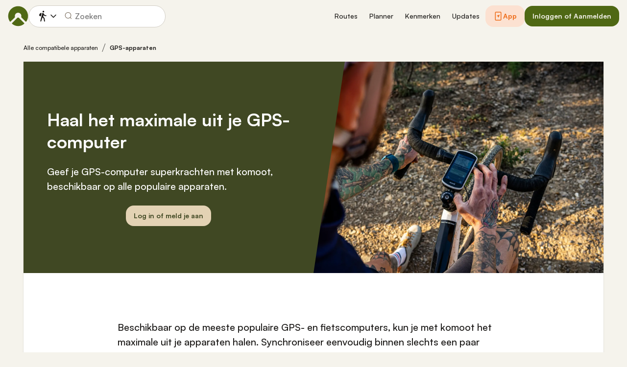

--- FILE ---
content_type: text/html; charset=utf-8
request_url: https://www.komoot.com/nl-nl/gps-devices
body_size: 45517
content:

                    <!doctype html>
                        <html lang="nl" data-lang="nl" class="device-desktop os-macos chrome chrome-131.0.0.0">
                            <head><meta name="viewport" content="width=device-width, initial-scale=1.0, viewport-fit=cover"/><meta http-equiv="Content-Type" content="text/html; charset=utf-8"/><title>Gebruik komoot op je GPS-computer | Komoot</title><meta name="description" content="Van Garmins en Wahoos, tot Sigma&#x27;s en vele anderen, synchroniseer je GPS-computer in een paar tikken om de planning- en navigatie-features van komoot op jouw apparaat te gebruiken. Ontdek alle compatibele apparaten en  stel alles eenvoudig in."/><meta name="referrer" content="strict-origin-when-cross-origin"/><meta property="og:image" content="https://www.komoot.com/images/og-images/og-image-gps.png"/><meta property="og:site_name" content="komoot"/><meta property="og:title" content="Gebruik komoot op je GPS-computer | Komoot"/><meta property="og:description" content="Van Garmins en Wahoos, tot Sigma&#x27;s en vele anderen, synchroniseer je GPS-computer in een paar tikken om de planning- en navigatie-features van komoot op jouw apparaat te gebruiken. Ontdek alle compatibele apparaten en  stel alles eenvoudig in."/><meta property="og:type" content="website"/><meta property="og:url" content="https://www.komoot.com/nl-nl/gps-devices"/><meta property="og:locale" content="nl_NL"/><meta property="og:locale:alternate" content="en_GB"/><meta property="og:locale:alternate" content="de_DE"/><meta property="og:locale:alternate" content="fr_FR"/><meta property="og:locale:alternate" content="it_IT"/><meta property="og:locale:alternate" content="es_ES"/><meta property="og:locale:alternate" content="ko_KR"/><meta property="og:locale:alternate" content="ja_JP"/><meta property="og:locale:alternate" content="pl_PL"/><meta property="og:locale:alternate" content="pt_PT"/><meta property="og:locale:alternate" content="pt_BR"/><meta property="fb:app_id" content="216222385104691"/><meta name="apple-itunes-app" content="app-id=447374873, app-argument=http://www.komoot.com/nl-nl"/><link rel="canonical" href="https://www.komoot.com/nl-nl/gps-devices"/><link rel="alternate" hrefLang="en" href="https://www.komoot.com/gps-devices"/><link rel="alternate" hrefLang="de" href="https://www.komoot.com/de-de/gps-devices"/><link rel="alternate" hrefLang="fr" href="https://www.komoot.com/fr-fr/gps-devices"/><link rel="alternate" hrefLang="it" href="https://www.komoot.com/it-it/gps-devices"/><link rel="alternate" hrefLang="nl" href="https://www.komoot.com/nl-nl/gps-devices"/><link rel="alternate" hrefLang="es" href="https://www.komoot.com/es-es/gps-devices"/><link rel="alternate" hrefLang="ko" href="https://www.komoot.com/ko-kr/gps-devices"/><link rel="alternate" hrefLang="ja" href="https://www.komoot.com/ja-jp/gps-devices"/><link rel="alternate" hrefLang="pl" href="https://www.komoot.com/pl-pl/gps-devices"/><link rel="alternate" hrefLang="pt" href="https://www.komoot.com/pt-pt/gps-devices"/><link rel="alternate" hrefLang="pt-br" href="https://www.komoot.com/pt-br/gps-devices"/><link rel="shortcut icon" href="/assets/9b4d45e81ebda372.png"/><link rel="mask-icon" href="/assets/90b1ca0b470356e9.svg" color="#383838"/><link rel="preconnect" href="https://d2exd72xrrp1s7.cloudfront.net"/><link rel="manifest" href="/manifest.json"/><link rel="preload" as="image" href="/images/misc/bg-blurred-lazy.jpg?q=80"/><meta name="application-name" content="komoot"/><meta name="msapplication-square70x70logo" content="/assets/9b4d45e81ebda372.png"/><meta name="msapplication-square150x150logo" content="/assets/1b5445c7159f03dd.png"/><meta name="msapplication-square310x310logo" content="/assets/1b5445c7159f03dd.png"/><meta name="msapplication-wide310x150logo" content="/assets/fdf7e41565a9a697.png"/><meta name="msapplication-TileColor" content="#76B71A"/><meta name="msapplication-TileImage" content="/assets/9b4d45e81ebda372.png"/><script defer type="text/javascript" src="/assets/main.d7d0d4e43a275acf.js"></script><style>.legacy-styles h1,.legacy-styles h2,.legacy-styles h3,.legacy-styles h4,.legacy-styles h5,.legacy-styles h6,.legacy-styles ol,.legacy-styles p,.legacy-styles ul{margin-bottom:1.5rem}.legacy-styles li>ul{margin-bottom:0}.legacy-styles ol,.legacy-styles ul{margin-left:1.5rem}.legacy-styles .o-list-ui,.legacy-styles .o-nav{margin-left:0}.o-grid{list-style:none;margin:0 0 0 -1.5rem!important;padding:0}.o-grid__item{display:inline-block;padding-left:1.5rem;vertical-align:top;width:100%}.o-grid--1px{margin-left:-1px!important;margin-top:-1px!important}.o-grid--1px>.o-grid__item{padding-bottom:1px;padding-left:1px}.o-grid--small{margin-left:-.75rem!important}.o-grid--small>.o-grid__item{padding-left:.75rem}.o-grid--large{margin-left:-3rem!important}.o-grid--large>.o-grid__item{padding-left:3rem}.o-grid--huge{margin-left:-6rem!important}.o-grid--huge>.o-grid__item{padding-left:6rem}.o-grid--rev{direction:rtl;text-align:left}.o-grid--rev>.o-grid__item{direction:ltr;text-align:left}.o-grid--center{text-align:center}.o-grid--center>.o-grid__item{text-align:left}.o-grid--right{text-align:right}.o-grid--right>.o-grid__item{text-align:left}.o-grid--middle>.o-grid__item{vertical-align:middle}.o-grid--stretch{display:flex;flex-wrap:wrap}.o-grid--stretch>.o-grid__item{display:flex}.o-nav{list-style:none;margin:0 0 1.5rem;padding:0}.o-nav>li,.o-nav>li>a{display:inline-block}.o-nav:after{clear:both;content:"";display:table}.o-nav--stacked>li{display:list-item}.o-nav--stacked>li>a{display:block}.o-nav--block{letter-spacing:-.31em;white-space:nowrap;word-spacing:-.43em}.o-nav--block>li{letter-spacing:normal;word-spacing:normal}.o-nav--block>li>a{line-height:1.5em;padding:.75rem}.o-nav--breadcrumbs>li>a,.o-nav--breadcrumbs>li>span{line-height:1.5em;padding-left:.75rem;padding-right:.75rem}.o-nav--breadcrumbs>li:first-child>a,.o-nav--breadcrumbs>li:first-child>span{padding-left:0}.o-nav--breadcrumbs>li:before{color:inherit;content:"\27E9" "\00A0"}.o-nav--breadcrumbs>li:first-child:before{display:none}.o-nav--parallel>li{padding-left:.375rem}.o-nav--parallel>li:before{content:"\007C";margin-right:.375rem}.o-nav--parallel>li:first-child{padding:0}.o-nav--parallel>li:first-child:before{display:none}.c-link{color:var(--theme-ui-colors-secondary);transition:color .1s ease-in-out}.c-link:active,.c-link:hover{--tw-text-opacity:1;color:#0065b8;color:rgba(0,101,184,var(--tw-text-opacity,1));cursor:pointer;outline:0;-webkit-text-decoration:underline;text-decoration:underline}.c-link.is-disabled{cursor:default}.c-link.is-disabled,.c-link.is-disabled:active,.c-link.is-disabled:focus,.c-link.is-disabled:hover{color:hsla(0,0%,100%,.22)}.c-link--green{color:var(--theme-ui-colors-primary)}.c-link--green:active,.c-link--green:hover{--tw-text-opacity:1;color:#407500;color:rgba(64,117,0,var(--tw-text-opacity,1))}.c-link--inverted-green{color:var(--theme-ui-colors-primaryOnDark)}.c-link--inverted-green:active,.c-link--inverted-green:hover{color:var(--theme-ui-colors-white)}.c-link--reset-button,button.c-link{-webkit-appearance:none;background-color:transparent;background-image:none!important;border:none;display:inline;font-weight:inherit;padding:0!important;text-align:inherit}.c-link--text-secondary{color:var(--theme-ui-colors-whisper)}.c-link--text-secondary:active,.c-link--text-secondary:hover{color:var(--theme-ui-colors-secondary);-webkit-text-decoration:none;text-decoration:none}.c-link--white,.c-link--white:active,.c-link--white:hover{color:#fff}.c-link--transparent{color:hsla(0,0%,100%,.66)}.c-link--transparent:active,.c-link--transparent:hover{color:#fff}.c-link--inverted-default{color:var(--theme-ui-colors-white80)}.c-link--inverted-default:active,.c-link--inverted-default:hover{color:var(--theme-ui-colors-white)}.c-link--inverted-secondary{color:var(--theme-ui-colors-white30)}.c-link--inverted-secondary:active,.c-link--inverted-secondary:hover{color:var(--theme-ui-colors-white)}.c-link--inherit,.c-link--inherit:active,.c-link--inherit:hover{color:inherit}.c-link--boxed{display:block}.c-link--boxed,.c-link--boxed:active,.c-link--boxed:hover{-webkit-text-decoration:none;text-decoration:none}.c-link--inverted{-webkit-text-decoration:underline;text-decoration:underline}.c-link--inverted:active,.c-link--inverted:hover,.c-link--no-decoration,.c-link--no-decoration:active,.c-link--no-decoration:hover{-webkit-text-decoration:none;text-decoration:none}.c-link--danger,.c-link--danger:active,.c-link--danger:hover{color:var(--theme-ui-colors-danger)}.c-link--rating:focus{outline:0}.c-btn{-webkit-appearance:none;-moz-appearance:none;appearance:none;border:1px solid transparent;border-radius:8px;cursor:pointer;display:inline-block;font-weight:700;line-height:inherit;margin:0;padding:.375rem 1rem;text-align:center;transition:background .1s ease-in-out,color .1s ease-in-out;-webkit-user-select:none;-moz-user-select:none;user-select:none;vertical-align:middle;white-space:nowrap}.c-btn:focus{outline:none}.c-btn,.c-btn:active,.c-btn:focus,.c-btn:hover{-webkit-text-decoration:none;text-decoration:none}.c-btn::-moz-focus-inner{border:0;padding:0}.c-btn--full{width:100%}.c-btn--tiny{font-size:.75rem;padding:.1875rem .5rem}.c-btn--large{font-size:1.125rem;padding:.5rem 1.5rem}@media (min-width:1024px){.lg\:c-btn--large{font-size:1.125rem;padding:.5rem 1.5rem}}.c-btn--primary{background-color:var(--theme-ui-colors-primary);border-color:var(--theme-ui-colors-primary);color:var(--theme-ui-colors-white)}.c-btn--primary:active,.c-btn--primary:focus-visible,.c-btn--primary:hover{--tw-border-opacity:1;border-color:#407500;border-color:rgba(64,117,0,var(--tw-border-opacity,1));--tw-bg-opacity:1;background-color:#407500;background-color:rgba(64,117,0,var(--tw-bg-opacity,1))}.c-btn--primary-inv{background-color:var(--theme-ui-colors-primaryOnDark);border-color:var(--theme-ui-colors-primaryOnDark);color:var(--theme-ui-colors-text)}.c-btn--primary-inv:active,.c-btn--primary-inv:focus-visible,.c-btn--primary-inv:hover{background-color:var(--theme-ui-colors-primaryOnDark);border-color:var(--theme-ui-colors-primaryOnDark)}.c-btn--secondary{background-color:var(--theme-ui-colors-white);border-color:var(--theme-ui-colors-black20);color:var(--theme-ui-colors-text)}.c-btn--secondary:active,.c-btn--secondary:focus-visible,.c-btn--secondary:hover{border-color:var(--theme-ui-colors-black20);--tw-bg-opacity:1;background-color:#f0f0f0;background-color:rgba(240,240,240,var(--tw-bg-opacity,1))}.c-btn--userbar{background-color:var(--theme-ui-colors-white10);border-color:transparent;color:var(--theme-ui-colors-white)}.c-btn--userbar:active,.c-btn--userbar:focus-visible,.c-btn--userbar:hover{background-color:var(--theme-ui-colors-white20);border-color:transparent;color:var(--theme-ui-colors-white)}.c-btn--facebook{background-color:var(--theme-ui-colors-facebook);border-color:var(--theme-ui-colors-facebook);color:var(--theme-ui-colors-white)}.c-btn--facebook:active,.c-btn--facebook:focus-visible,.c-btn--facebook:hover{background-color:var(--theme-ui-colors-facebook);border-color:var(--theme-ui-colors-facebook)}.c-btn--orange{--tw-border-opacity:1;border-color:#ff845f;border-color:rgba(255,132,95,var(--tw-border-opacity,1));--tw-bg-opacity:1;background-color:#ff845f;background-color:rgba(255,132,95,var(--tw-bg-opacity,1));color:var(--theme-ui-colors-white)}.c-btn--orange:active,.c-btn--orange:focus-visible,.c-btn--orange:hover{--tw-border-opacity:1;border-color:#dd6d4b;border-color:rgba(221,109,75,var(--tw-border-opacity,1));--tw-bg-opacity:1;background-color:#dd6d4b;background-color:rgba(221,109,75,var(--tw-bg-opacity,1))}.c-btn--disabled,.c-btn[disabled]{background-color:rgba(0,0,0,.05);border-color:transparent;box-shadow:none;color:rgba(0,0,0,.11)}.c-btn--disabled:active,.c-btn--disabled:focus-visible,.c-btn--disabled:hover,.c-btn[disabled]:active,.c-btn[disabled]:focus-visible,.c-btn[disabled]:hover{background-color:rgba(0,0,0,.05);border-color:transparent;box-shadow:none;color:rgba(0,0,0,.11)}.c-btn--loading.c-btn--disabled{background-color:rgba(0,0,0,.1)}.c-btn--loading.c-btn--disabled:active,.c-btn--loading.c-btn--disabled:focus-visible,.c-btn--loading.c-btn--disabled:hover{background-color:rgba(0,0,0,.1)}.c-btn--flat{background-color:transparent;border-color:transparent;color:var(--theme-ui-colors-secondary)}.c-btn--flat:active,.c-btn--flat:focus-visible,.c-btn--flat:hover{background-color:rgba(16,134,232,.05);border-color:transparent;color:var(--theme-ui-colors-secondary)}.c-btn--floating{--tw-shadow:0 1px 2px rgba(0,0,0,.2);--tw-shadow-colored:0 1px 2px var(--tw-shadow-color);background-color:var(--theme-ui-colors-white);box-shadow:0 0 transparent,0 0 transparent,0 1px 2px rgba(0,0,0,.2);box-shadow:var(--tw-ring-offset-shadow,0 0 transparent),var(--tw-ring-shadow,0 0 transparent),var(--tw-shadow);color:var(--theme-ui-colors-text)}.c-btn--floating:active,.c-btn--floating:focus-visible,.c-btn--floating:hover{--tw-bg-opacity:1;background-color:#f0f0f0;background-color:rgba(240,240,240,var(--tw-bg-opacity,1))}.c-btn--transparent{background-color:hsla(0,0%,100%,.66);border-color:transparent;color:rgba(0,0,0,.88)}.c-btn--transparent:active,.c-btn--transparent:focus-visible,.c-btn--transparent:hover{background-color:hsla(0,0%,100%,.88);border-color:transparent;color:#000}.c-btn--transparent-black{background-color:var(--theme-ui-colors-black70);border-color:transparent;color:var(--theme-ui-colors-white90)}.c-btn--transparent-black:active,.c-btn--transparent-black:focus-visible,.c-btn--transparent-black:hover{background-color:var(--theme-ui-colors-black90);border-color:transparent;color:var(--theme-ui-colors-white)}.c-btn--icon.c-btn--secondary .c-btn__icon{color:var(--theme-ui-colors-whisper)}.c-btn--outline-inverted{background-color:transparent;border-color:var(--theme-ui-colors-white30);border-style:solid;border-width:1px;color:var(--theme-ui-colors-white80);padding-bottom:4px;padding-top:4px;transition:border .1s ease-in-out}.c-btn--outline-inverted:active,.c-btn--outline-inverted:focus-visible,.c-btn--outline-inverted:hover{background-color:var(--theme-ui-colors-white05);border-color:var(--theme-ui-colors-white40);color:var(--theme-ui-colors-white)}.c-btn--outline-inverted .c-btn__icon{line-height:34px}.c-btn.is-selected{background-color:rgba(0,0,0,.05);border-color:transparent;color:var(--theme-ui-colors-primary)}.c-btn.is-selected:active,.c-btn.is-selected:focus-visible,.c-btn.is-selected:hover{background-color:rgba(0,0,0,.05);border-color:transparent;color:var(--theme-ui-colors-primary)}.c-page-index--discover .c-page-index__indicator--discover{color:var(--theme-ui-colors-primaryOnDark)!important}.c-page-index--discover .c-page-index__indicator--discover:hover{color:var(--theme-ui-colors-primaryOnDark)!important;cursor:default}.c-page-index--plan .c-page-index__indicator--plan{color:var(--theme-ui-colors-primaryOnDark)!important}.c-page-index--plan .c-page-index__indicator--plan:hover{color:var(--theme-ui-colors-primaryOnDark)!important;cursor:default}.c-page-index--user .c-page-index__indicator--user{color:var(--theme-ui-colors-primaryOnDark)!important}.c-page-index--user .c-page-index__indicator--user:hover{color:var(--theme-ui-colors-primaryOnDark)!important;cursor:default}.c-page-index--pioneer .c-page-index__indicator--pioneer{color:var(--theme-ui-colors-primaryOnDark)!important}.c-page-index--pioneer .c-page-index__indicator--pioneer:hover{color:var(--theme-ui-colors-primaryOnDark)!important;cursor:default}.c-logo{background-color:transparent;background-image:url(/assets/5553995751a32381.svg);background-position:0;background-repeat:no-repeat;background-size:108px 32px;display:inline-block;height:32px;position:relative;text-indent:-9999px;vertical-align:middle;width:108px;z-index:100}.c-logo--responsive{background-image:url(/assets/47c04e098f035a18.svg);background-size:32px 32px;width:32px}@media (min-width:540px){.c-logo--responsive{background-image:url(/assets/5553995751a32381.svg);background-size:108px 32px;width:108px}}.c-topnav:after{clear:both;content:"";display:table}.c-topnav__fixed{position:relative}@media (max-width:720px){.c-topnav__fixed:before{bottom:0;content:"";display:block;position:absolute;top:0;width:.75rem;z-index:200}}.c-topnav__fixed--right{float:right}.c-topnav__fixed--right:before{background-image:linear-gradient(to right,rgba(var(--theme-ui-colors-navbar),0) 0,rgba(var(--theme-ui-colors-navbar),1) 66%);left:-12px}.c-topnav__fixed--left{float:left;padding:8px 0}.c-topnav__fixed--left:before{background-image:linear-gradient(to left,rgba(var(--theme-ui-colors-navbar),0) 0,rgba(var(--theme-ui-colors-navbar),1) 66%);right:-12px}.c-topnav__flexible{padding-left:.375rem;padding-right:.375rem}@media (min-width:720px){.c-topnav__flexible{padding-left:0;padding-right:0}}.c-background-image,.c-background-image .c-background-image--alt{--tw-bg-opacity:1;background-color:#f0f0f0;background-color:rgba(240,240,240,var(--tw-bg-opacity,1));background-position-x:center;background-position-y:center;background-repeat:no-repeat;background-size:cover}.c-background-image .c-background-image--alt{height:0;left:0;position:absolute;top:0;width:100%}.c-background-image--fixed{background-attachment:fixed}.c-background-image--contain,.c-background-image--contain .c-background-image--alt{background-size:contain}.c-background-image--bottom,.c-background-image--bottom .c-background-image--alt{background-position-y:bottom}.c-element-preview{display:block;position:relative}.c-element-preview__image{transition:all .1s ease-in;vertical-align:bottom}.c-element-preview__content{bottom:0;left:0;position:absolute;right:0;top:0;z-index:100}.c-element-preview--top .c-element-preview__content{bottom:auto}.c-element-preview--middle .c-element-preview__content{align-items:center;display:flex;flex-direction:column;justify-content:center}.c-element-preview--bottom .c-element-preview__content{top:auto}.c-element-preview__overlay{background-color:rgba(0,0,0,.44);transition:background .1s ease-in-out}.c-element-preview--gradient .c-element-preview__overlay{background-color:transparent;background-image:linear-gradient(0deg,rgba(0,0,0,.88) 12%,transparent 60%)}@media (pointer:fine){.c-element-preview:hover{cursor:pointer}.c-element-preview:hover .c-element-preview__image{transform:scale(1.05)}.c-element-preview:hover .c-element-preview__overlay{background-color:rgba(0,0,0,.66)}.c-element-preview--gradient:hover .c-element-preview__overlay{background-color:transparent;background-image:linear-gradient(0deg,rgba(0,0,0,.88) 0,rgba(0,0,0,.44))}}.c-element-preview--list-view .c-element-preview__image .thumbnail__img{padding-top:80%!important}@media (min-width:380px){.c-element-preview--list-view .c-element-preview__image .thumbnail__img{padding-top:60%!important}}@media (min-width:720px){.c-element-preview--list-view .c-element-preview__image .thumbnail__img{padding-top:40%!important}}.c-sticky-sub-nav{background-color:hsla(0,0%,100%,.95);display:none;position:fixed}.c-sticky-sub-nav.is-sticky{display:block;z-index:200!important}.tw-pointer-events-none{pointer-events:none!important}.tw-pointer-events-auto{pointer-events:auto!important}.tw-visible{visibility:visible!important}.tw-invisible{visibility:hidden!important}.tw-fixed{position:fixed!important}.tw-absolute{position:absolute!important}.tw-relative{position:relative!important}.tw-sticky{position:sticky!important}.tw-inset-0{bottom:0!important;top:0!important}.tw-inset-0,.tw-inset-x-0{left:0!important;right:0!important}.tw-inset-y-0{bottom:0!important;top:0!important}.tw--left-48{left:-12rem!important}.tw--right-3{right:-.75rem!important}.tw--right-48{right:-12rem!important}.tw--top-3{top:-.75rem!important}.tw-bottom-0{bottom:0!important}.tw-left-0{left:0!important}.tw-left-1{left:.375rem!important}.tw-right-0{right:0!important}.tw-right-2{right:.5rem!important}.tw-right-3{right:.75rem!important}.tw-right-6{right:1.5rem!important}.tw-top-0{top:0!important}.tw-top-1{top:.375rem!important}.tw-top-12{top:3rem!important}.tw-top-2{top:.5rem!important}.tw-top-3{top:.75rem!important}.tw-top-5{top:1.25rem!important}.tw-z-1{z-index:100!important}.tw-z-2{z-index:200!important}.tw-z-3{z-index:300!important}.tw-z-6{z-index:600!important}.tw-z-7{z-index:700!important}.tw-z-9{z-index:900!important}.tw-z-negative{z-index:-1!important}.tw--m-1{margin:-.375rem!important}.tw--m-2{margin:-.5rem!important}.tw--m-3{margin:-.75rem!important}.tw--m-6{margin:-1.5rem!important}.tw-m-0{margin:0!important}.tw--mx-05{margin-left:-.1875rem!important;margin-right:-.1875rem!important}.tw--mx-1{margin-left:-.375rem!important;margin-right:-.375rem!important}.tw--mx-2{margin-left:-.5rem!important;margin-right:-.5rem!important}.tw--mx-3{margin-left:-.75rem!important;margin-right:-.75rem!important}.tw--mx-4{margin-left:-1rem!important;margin-right:-1rem!important}.tw--mx-6{margin-left:-1.5rem!important;margin-right:-1.5rem!important}.tw--mx-px{margin-left:-1px!important;margin-right:-1px!important}.tw-mx-1{margin-left:.375rem!important;margin-right:.375rem!important}.tw-mx-auto{margin-left:auto!important;margin-right:auto!important}.tw-mx-px{margin-left:1px!important;margin-right:1px!important}.tw--mb-1{margin-bottom:-.375rem!important}.tw--mb-6{margin-bottom:-1.5rem!important}.tw--mb-px{margin-bottom:-1px!important}.tw--ml-05{margin-left:-.1875rem!important}.tw--ml-16{margin-left:-4rem!important}.tw--ml-2{margin-left:-.5rem!important}.tw--ml-3{margin-left:-.75rem!important}.tw--ml-6{margin-left:-1.5rem!important}.tw--ml-px{margin-left:-1px!important}.tw--mr-1{margin-right:-.375rem!important}.tw--mr-12{margin-right:-3rem!important}.tw--mr-3{margin-right:-.75rem!important}.tw--mr-6{margin-right:-1.5rem!important}.tw--mr-px{margin-right:-1px!important}.tw--mt-2{margin-top:-.5rem!important}.tw--mt-3{margin-top:-.75rem!important}.tw--mt-4{margin-top:-1rem!important}.tw--mt-6{margin-top:-1.5rem!important}.tw-mb-0{margin-bottom:0!important}.tw-mb-1{margin-bottom:.375rem!important}.tw-mb-12{margin-bottom:3rem!important}.tw-mb-2{margin-bottom:.5rem!important}.tw-mb-24{margin-bottom:6rem!important}.tw-mb-3{margin-bottom:.75rem!important}.tw-mb-4{margin-bottom:1rem!important}.tw-mb-48{margin-bottom:12rem!important}.tw-mb-5{margin-bottom:1.25rem!important}.tw-mb-6{margin-bottom:1.5rem!important}.tw-mb-8{margin-bottom:2rem!important}.tw-ml-0{margin-left:0!important}.tw-ml-1{margin-left:.375rem!important}.tw-ml-2{margin-left:.5rem!important}.tw-ml-3{margin-left:.75rem!important}.tw-ml-6{margin-left:1.5rem!important}.tw-ml-9{margin-left:2.25rem!important}.tw-mr-1{margin-right:.375rem!important}.tw-mr-12{margin-right:3rem!important}.tw-mr-2{margin-right:.5rem!important}.tw-mr-24{margin-right:6rem!important}.tw-mr-3{margin-right:.75rem!important}.tw-mr-4{margin-right:1rem!important}.tw-mr-6{margin-right:1.5rem!important}.tw--mt-24{margin-top:-6rem!important}.tw-mt-1{margin-top:.375rem!important}.tw-mt-12{margin-top:3rem!important}.tw-mt-24{margin-top:6rem!important}.tw-mt-3{margin-top:.75rem!important}.tw-mt-4{margin-top:1rem!important}.tw-mt-5{margin-top:1.25rem!important}.tw-mt-6{margin-top:1.5rem!important}.tw-mt-8{margin-top:2rem!important}.tw-block{display:block!important}.tw-inline-block{display:inline-block!important}.tw-inline{display:inline!important}.tw-flex{display:flex!important}.tw-inline-flex{display:inline-flex!important}.tw-grid{display:grid!important}.tw-hidden{display:none!important}.tw-h-1{height:.375rem!important}.tw-h-10{height:2.5rem!important}.tw-h-12{height:3rem!important}.tw-h-16{height:4rem!important}.tw-h-24{height:6rem!important}.tw-h-3{height:.75rem!important}.tw-h-48{height:12rem!important}.tw-h-6{height:1.5rem!important}.tw-h-64{height:16rem!important}.tw-h-8{height:2rem!important}.tw-h-9{height:2.25rem!important}.tw-h-auto{height:auto!important}.tw-h-full{height:100%!important}.tw-min-h-full{min-height:100%!important}.tw-min-h-screen{min-height:100vh!important}.tw-w-1{width:.375rem!important}.tw-w-1\/3{width:33.333333%!important}.tw-w-1\/5{width:20%!important}.tw-w-10{width:2.5rem!important}.tw-w-12{width:3rem!important}.tw-w-16{width:4rem!important}.tw-w-20{width:5rem!important}.tw-w-24{width:6rem!important}.tw-w-3{width:.75rem!important}.tw-w-32{width:8rem!important}.tw-w-6{width:1.5rem!important}.tw-w-64{width:16rem!important}.tw-w-80{width:20rem!important}.tw-w-9{width:2.25rem!important}.tw-w-96{width:24rem!important}.tw-w-full{width:100%!important}.tw-min-w-0{min-width:0!important}.tw-max-w-2xl{max-width:70rem!important}.tw-max-w-3xl{max-width:80rem!important}.tw-max-w-4xl{max-width:90rem!important}.tw-max-w-5xl{max-width:100rem!important}.tw-max-w-full{max-width:100%!important}.tw-max-w-lg{max-width:50rem!important}.tw-max-w-md{max-width:40rem!important}.tw-max-w-sm{max-width:30rem!important}.tw-max-w-xl{max-width:60rem!important}.tw-max-w-xs{max-width:20rem!important}.tw-flex-1{flex:1 1 0%!important}.tw-flex-auto{flex:1 1 auto!important}.tw-flex-initial{flex:0 1 auto!important}.tw-flex-none{flex:none!important}.tw-flex-shrink-0{flex-shrink:0!important}.tw-flex-grow{flex-grow:1!important}.tw-cursor-auto{cursor:auto!important}.tw-cursor-default{cursor:default!important}.tw-cursor-help{cursor:help!important}.tw-cursor-pointer{cursor:pointer!important}.tw-list-decimal{list-style-type:decimal!important}.tw-list-disc{list-style-type:disc!important}.tw-grid-cols-1{grid-template-columns:repeat(1,minmax(0,1fr))!important}.tw-flex-row{flex-direction:row!important}.tw-flex-row-reverse{flex-direction:row-reverse!important}.tw-flex-col{flex-direction:column!important}.tw-flex-wrap{flex-wrap:wrap!important}.tw-flex-nowrap{flex-wrap:nowrap!important}.tw-items-start{align-items:flex-start!important}.tw-items-center{align-items:center!important}.tw-items-stretch{align-items:stretch!important}.tw-justify-start{justify-content:flex-start!important}.tw-justify-end{justify-content:flex-end!important}.tw-justify-center{justify-content:center!important}.tw-justify-between{justify-content:space-between!important}.tw-justify-around{justify-content:space-around!important}.tw-gap-4{gap:1rem!important}.tw-overflow-hidden{overflow:hidden!important}.tw-overflow-y-auto{overflow-y:auto!important}.tw-truncate{overflow:hidden!important;text-overflow:ellipsis!important}.tw-truncate,.tw-whitespace-nowrap{white-space:nowrap!important}.tw-break-words{word-wrap:break-word!important}.tw-break-all{word-break:break-all!important}.tw-rounded{border-radius:4px!important}.tw-rounded-full{border-radius:9999px!important}.tw-rounded-lg{border-radius:16px!important}.tw-rounded-md{border-radius:8px!important}.tw-rounded-sm{border-radius:.125rem!important}.tw-rounded-tl{border-top-left-radius:4px!important}.tw-rounded-tr{border-top-right-radius:4px!important}.tw-border{border-width:1px!important}.tw-border-2{border-width:2px!important}.tw-border-4{border-width:4px!important}.tw-border-b{border-bottom-width:1px!important}.tw-border-b-0{border-bottom-width:0!important}.tw-border-l{border-left-width:1px!important}.tw-border-l-4{border-left-width:4px!important}.tw-border-r{border-right-width:1px!important}.tw-border-t{border-top-width:1px!important}.tw-border-solid{border-style:solid!important}.tw-border-dashed{border-style:dashed!important}.tw-border-dotted{border-style:dotted!important}.tw-border-none{border-style:none!important}.tw-border-beige-light{--tw-border-opacity:1!important;border-color:#f5f4e9!important;border-color:rgba(245,244,233,var(--tw-border-opacity,1))!important}.tw-border-black-10{border-color:var(--theme-ui-colors-black10)!important}.tw-border-black-20{border-color:var(--theme-ui-colors-black20)!important}.tw-border-black-30{border-color:var(--theme-ui-colors-black30)!important}.tw-border-green{border-color:var(--theme-ui-colors-primary)!important}.tw-border-green-dark{--tw-border-opacity:1!important;border-color:#407500!important;border-color:rgba(64,117,0,var(--tw-border-opacity,1))!important}.tw-border-grey{--tw-border-opacity:1!important;border-color:#c4c4c4!important;border-color:rgba(196,196,196,var(--tw-border-opacity,1))!important}.tw-border-grey-light{--tw-border-opacity:1!important;border-color:#f0f0f0!important;border-color:rgba(240,240,240,var(--tw-border-opacity,1))!important}.tw-border-white{border-color:var(--theme-ui-colors-white)!important}.tw-border-white-10{border-color:var(--theme-ui-colors-white10)!important}.tw-border-white-20{border-color:var(--theme-ui-colors-white20)!important}.tw-border-white-30{border-color:var(--theme-ui-colors-white30)!important}.tw-bg-\[\#404823\]{--tw-bg-opacity:1!important;background-color:#404823!important;background-color:rgba(64,72,35,var(--tw-bg-opacity,1))!important}.tw-bg-almost-black{background-color:var(--theme-ui-colors-navbar)!important}.tw-bg-beige-dark{--tw-bg-opacity:1!important;background-color:#9e9d96!important;background-color:rgba(158,157,150,var(--tw-bg-opacity,1))!important}.tw-bg-black-10{background-color:var(--theme-ui-colors-black10)!important}.tw-bg-black-5{background-color:var(--theme-ui-colors-black05)!important}.tw-bg-black-60{background-color:var(--theme-ui-colors-black60)!important}.tw-bg-blue{background-color:var(--theme-ui-colors-secondary)!important}.tw-bg-blue-light{--tw-bg-opacity:1!important;background-color:#f1f8fd!important;background-color:rgba(241,248,253,var(--tw-bg-opacity,1))!important}.tw-bg-callout{background-color:var(--theme-ui-colors-callout)!important}.tw-bg-canvas{background-color:var(--theme-ui-colors-canvas)!important}.tw-bg-card{background-color:var(--theme-ui-colors-card)!important}.tw-bg-difficulty-moderate{background-color:var(--theme-ui-colors-moderate)!important}.tw-bg-forest,.tw-bg-forest-light{background-color:var(--theme-ui-colors-tertiary)!important}.tw-bg-gold{background-color:var(--theme-ui-colors-pioneer)!important}.tw-bg-green{background-color:var(--theme-ui-colors-primary)!important}.tw-bg-green-dark{--tw-bg-opacity:1!important;background-color:#407500!important;background-color:rgba(64,117,0,var(--tw-bg-opacity,1))!important}.tw-bg-green-inverted,.tw-bg-green-inverted-light{background-color:var(--theme-ui-colors-primaryOnDark)!important}.tw-bg-grey{--tw-bg-opacity:1!important;background-color:#c4c4c4!important;background-color:rgba(196,196,196,var(--tw-bg-opacity,1))!important}.tw-bg-grey-dark{--tw-bg-opacity:1!important;background-color:grey!important;background-color:rgba(128,128,128,var(--tw-bg-opacity,1))!important}.tw-bg-grey-light{--tw-bg-opacity:1!important;background-color:#f0f0f0!important;background-color:rgba(240,240,240,var(--tw-bg-opacity,1))!important}.tw-bg-magenta{background-color:var(--theme-ui-colors-highlight)!important}.tw-bg-orange{--tw-bg-opacity:1!important;background-color:#ff845f!important;background-color:rgba(255,132,95,var(--tw-bg-opacity,1))!important}.tw-bg-silver{background-color:var(--theme-ui-colors-expert)!important}.tw-bg-transparent{background-color:transparent!important}.tw-bg-white-10{background-color:var(--theme-ui-colors-white10)!important}.tw-bg-white-90{background-color:var(--theme-ui-colors-white90)!important}.tw-object-cover{-o-object-fit:cover!important;object-fit:cover!important}.tw-object-center{-o-object-position:center!important;object-position:center!important}.tw-p-1{padding:.375rem!important}.tw-p-12{padding:3rem!important}.tw-p-2{padding:.5rem!important}.tw-p-24{padding:6rem!important}.tw-p-3{padding:.75rem!important}.tw-p-4{padding:1rem!important}.tw-p-6{padding:1.5rem!important}.tw-p-8{padding:2rem!important}.tw-px-1{padding-left:.375rem!important;padding-right:.375rem!important}.tw-px-12{padding-left:3rem!important;padding-right:3rem!important}.tw-px-2{padding-left:.5rem!important;padding-right:.5rem!important}.tw-px-3{padding-left:.75rem!important;padding-right:.75rem!important}.tw-px-4{padding-left:1rem!important;padding-right:1rem!important}.tw-px-6{padding-left:1.5rem!important;padding-right:1.5rem!important}.tw-py-05{padding-bottom:.1875rem!important;padding-top:.1875rem!important}.tw-py-1{padding-bottom:.375rem!important;padding-top:.375rem!important}.tw-py-12{padding-bottom:3rem!important;padding-top:3rem!important}.tw-py-2{padding-bottom:.5rem!important;padding-top:.5rem!important}.tw-py-24{padding-bottom:6rem!important;padding-top:6rem!important}.tw-py-3{padding-bottom:.75rem!important;padding-top:.75rem!important}.tw-py-6{padding-bottom:1.5rem!important;padding-top:1.5rem!important}.tw-py-8{padding-bottom:2rem!important;padding-top:2rem!important}.tw-pb-0{padding-bottom:0!important}.tw-pb-1{padding-bottom:.375rem!important}.tw-pb-12{padding-bottom:3rem!important}.tw-pb-3{padding-bottom:.75rem!important}.tw-pb-32{padding-bottom:8rem!important}.tw-pb-4{padding-bottom:1rem!important}.tw-pb-6{padding-bottom:1.5rem!important}.tw-pb-px{padding-bottom:1px!important}.tw-pl-0{padding-left:0!important}.tw-pl-1{padding-left:.375rem!important}.tw-pl-24{padding-left:6rem!important}.tw-pl-3{padding-left:.75rem!important}.tw-pl-6{padding-left:1.5rem!important}.tw-pr-0{padding-right:0!important}.tw-pr-1{padding-right:.375rem!important}.tw-pr-12{padding-right:3rem!important}.tw-pr-24{padding-right:6rem!important}.tw-pr-3{padding-right:.75rem!important}.tw-pr-6{padding-right:1.5rem!important}.tw-pr-px{padding-right:1px!important}.tw-pt-0{padding-top:0!important}.tw-pt-1{padding-top:.375rem!important}.tw-pt-12{padding-top:3rem!important}.tw-pt-2{padding-top:.5rem!important}.tw-pt-3{padding-top:.75rem!important}.tw-pt-4{padding-top:1rem!important}.tw-pt-6{padding-top:1.5rem!important}.tw-pt-8{padding-top:2rem!important}.tw-pt-px{padding-top:1px!important}.tw-text-left{text-align:left!important}.tw-text-center{text-align:center!important}.tw-text-right{text-align:right!important}.tw-align-top{vertical-align:top!important}.tw-align-middle{vertical-align:middle!important}.tw-align-bottom{vertical-align:bottom!important}.tw-text-2xl{font-size:1.5rem!important}.tw-text-2xs{font-size:.625rem!important}.tw-text-3xl{font-size:1.75rem!important}.tw-text-4xl{font-size:2.25rem!important}.tw-text-5xl{font-size:3rem!important}.tw-text-base{font-size:1rem!important}.tw-text-lg{font-size:1.125rem!important}.tw-text-sm{font-size:.875rem!important}.tw-text-xl{font-size:1.25rem!important}.tw-text-xs{font-size:.75rem!important}.tw-font-bold{font-weight:700!important}.tw-font-normal{font-weight:400!important}.tw-uppercase{text-transform:uppercase!important}.tw-italic{font-style:italic!important}.tw-leading-tight{line-height:1.25!important}.tw-text-beige-dark{--tw-text-opacity:1!important;color:#9e9d96!important;color:rgba(158,157,150,var(--tw-text-opacity,1))!important}.tw-text-black-5{color:var(--theme-ui-colors-black05)!important}.tw-text-black-60{color:var(--theme-ui-colors-black60)!important}.tw-text-blue{color:var(--theme-ui-colors-secondary)!important}.tw-text-danger{color:var(--theme-ui-colors-danger)!important}.tw-text-default{color:var(--theme-ui-colors-text)!important}.tw-text-disabled{color:var(--theme-ui-colors-disabled)!important}.tw-text-forest{color:var(--theme-ui-colors-tertiary)!important}.tw-text-gold-light{--tw-text-opacity:1!important;color:#efe4c7!important;color:rgba(239,228,199,var(--tw-text-opacity,1))!important}.tw-text-green{color:var(--theme-ui-colors-primary)!important}.tw-text-green-inverted{color:var(--theme-ui-colors-primaryOnDark)!important}.tw-text-inherit{color:inherit!important}.tw-text-magenta{color:var(--theme-ui-colors-highlight)!important}.tw-text-orange{--tw-text-opacity:1!important;color:#ff845f!important;color:rgba(255,132,95,var(--tw-text-opacity,1))!important}.tw-text-primary{color:var(--theme-ui-colors-primary)!important}.tw-text-purple{--tw-text-opacity:1!important;color:#aa89db!important;color:rgba(170,137,219,var(--tw-text-opacity,1))!important}.tw-text-text{color:var(--theme-ui-colors-text)!important}.tw-text-whisper{color:var(--theme-ui-colors-whisper)!important}.tw-text-white{color:var(--theme-ui-colors-white)!important}.tw-text-white-70{color:var(--theme-ui-colors-white70)!important}.tw-text-white-80{color:var(--theme-ui-colors-white80)!important}.tw-text-white-90{color:var(--theme-ui-colors-white90)!important}.tw-text-yellow{--tw-text-opacity:1!important;color:#fec62e!important;color:rgba(254,198,46,var(--tw-text-opacity,1))!important}.tw-underline{text-decoration-line:underline!important}.tw-line-through{text-decoration-line:line-through!important}.tw-opacity-0{opacity:0!important}.tw-opacity-100{opacity:1!important}.tw-opacity-25{opacity:.25!important}.tw-opacity-50{opacity:.5!important}.tw-opacity-75{opacity:.75!important}.tw-shadow{--tw-shadow:0 1px 2px rgba(0,0,0,.2)!important;--tw-shadow-colored:0 1px 2px var(--tw-shadow-color)!important;box-shadow:0 0 transparent,0 0 transparent,0 1px 2px rgba(0,0,0,.2)!important;box-shadow:var(--tw-ring-offset-shadow,0 0 transparent),var(--tw-ring-shadow,0 0 transparent),var(--tw-shadow)!important}.tw-shadow-lg{--tw-shadow:0px 8px 24px rgba(0,0,0,.2)!important;--tw-shadow-colored:0px 8px 24px var(--tw-shadow-color)!important;box-shadow:0 0 transparent,0 0 transparent,0 8px 24px rgba(0,0,0,.2)!important;box-shadow:var(--tw-ring-offset-shadow,0 0 transparent),var(--tw-ring-shadow,0 0 transparent),var(--tw-shadow)!important}.tw-shadow-md{--tw-shadow:0px 4px 8px rgba(0,0,0,.1)!important;--tw-shadow-colored:0px 4px 8px var(--tw-shadow-color)!important;box-shadow:0 0 transparent,0 0 transparent,0 4px 8px rgba(0,0,0,.1)!important;box-shadow:var(--tw-ring-offset-shadow,0 0 transparent),var(--tw-ring-shadow,0 0 transparent),var(--tw-shadow)!important}.tw-shadow-none{--tw-shadow:0 0 transparent!important;--tw-shadow-colored:0 0 transparent!important;box-shadow:0 0 transparent,0 0 transparent,0 0 transparent!important;box-shadow:var(--tw-ring-offset-shadow,0 0 transparent),var(--tw-ring-shadow,0 0 transparent),var(--tw-shadow)!important}.tw-shadow-xl{--tw-shadow:0px 8px 24px rgba(0,0,0,.2)!important;--tw-shadow-colored:0px 8px 24px var(--tw-shadow-color)!important;box-shadow:0 0 transparent,0 0 transparent,0 8px 24px rgba(0,0,0,.2)!important;box-shadow:var(--tw-ring-offset-shadow,0 0 transparent),var(--tw-ring-shadow,0 0 transparent),var(--tw-shadow)!important}.tw-outline-none{outline:2px solid transparent!important;outline-offset:2px!important}.tw-transition-transform{transition-duration:.15s!important;transition-property:transform!important;transition-timing-function:cubic-bezier(.4,0,.2,1)!important}.tw-duration-100{transition-duration:.1s!important}.tw-ease-in-out{transition-timing-function:cubic-bezier(.4,0,.2,1)!important}.\[geolocation\:error\]{geolocation:error!important}.top-h-header{top:var(--header-height)!important}.top-h-subview{top:170px}.bottom-h-header{bottom:var(--tabbar-height)!important}.lc-mb-0 p:last-child{margin-bottom:0!important}.h-screen-h-header{height:calc(100dvh - var(--header-height) - var(--tabbar-height) - env(safe-area-inset-top, 0px) - env(safe-area-inset-bottom, 0px))}.min-h-screen-h-header{min-height:calc(100dvh - var(--header-height) - var(--tabbar-height) - env(safe-area-inset-top, 0px) - env(safe-area-inset-bottom, 0px))}@supports (position:sticky){@media (min-width:720px){.sticky\?md\:h-screen-h-header{height:calc(100dvh - var(--header-height))}}}@keyframes anim-appear{0%{opacity:0;transform:scale(.9)}to{opacity:1;transform:scale(1)}}@keyframes anim-fade-in{0%{opacity:0}to{opacity:1}}@keyframes anim-fade-in-up{0%{opacity:0;transform:translate3d(0,100%,0)}to{opacity:1;transform:none}}@keyframes anim-disappear{0%{opacity:1;transform:scale(1)}to{opacity:0;transform:scale(.9)}}.anim-appear{animation:anim-appear .15s .15s backwards}.anim-disappear{animation:anim-disappear .15s .15s backwards;opacity:0}.anim-fade-in{animation:anim-fade-in .15s .15s backwards}.anim-fade-in-up{animation:anim-fade-in-up .15s .15s backwards}.hover\:tw-scale-105:hover{--tw-scale-x:1.05!important;--tw-scale-y:1.05!important;transform:translate(var(--tw-translate-x),var(--tw-translate-y)) rotate(var(--tw-rotate)) skewX(var(--tw-skew-x)) skewY(var(--tw-skew-y)) scaleX(1.05) scaleY(1.05)!important;transform:translate(var(--tw-translate-x),var(--tw-translate-y)) rotate(var(--tw-rotate)) skewX(var(--tw-skew-x)) skewY(var(--tw-skew-y)) scaleX(var(--tw-scale-x)) scaleY(var(--tw-scale-y))!important}.hover\:tw-border-black-20:hover{border-color:var(--theme-ui-colors-black20)!important}.hover\:tw-border-black-30:hover{border-color:var(--theme-ui-colors-black30)!important}.hover\:tw-border-grey:hover{--tw-border-opacity:1!important;border-color:#c4c4c4!important;border-color:rgba(196,196,196,var(--tw-border-opacity,1))!important}.hover\:tw-border-white-30:hover{border-color:var(--theme-ui-colors-white30)!important}.hover\:tw-border-white-40:hover{border-color:var(--theme-ui-colors-white40)!important}.hover\:tw-bg-black-20:hover{background-color:var(--theme-ui-colors-black20)!important}.hover\:tw-bg-black-5:hover{background-color:var(--theme-ui-colors-black05)!important}.hover\:tw-bg-card:hover{background-color:var(--theme-ui-colors-card)!important}.hover\:tw-bg-grey-light:hover{--tw-bg-opacity:1!important;background-color:#f0f0f0!important;background-color:rgba(240,240,240,var(--tw-bg-opacity,1))!important}.hover\:tw-bg-white-5:hover{background-color:var(--theme-ui-colors-white05)!important}.hover\:tw-text-blue-dark:hover{--tw-text-opacity:1!important;color:#0065b8!important;color:rgba(0,101,184,var(--tw-text-opacity,1))!important}.hover\:tw-text-text:hover{color:var(--theme-ui-colors-text)!important}.hover\:tw-text-white:hover{color:var(--theme-ui-colors-white)!important}.hover\:tw-underline:hover{text-decoration-line:underline!important}.hover\:tw-shadow-lg:hover{--tw-shadow:0px 8px 24px rgba(0,0,0,.2)!important;--tw-shadow-colored:0px 8px 24px var(--tw-shadow-color)!important;box-shadow:0 0 transparent,0 0 transparent,0 8px 24px rgba(0,0,0,.2)!important;box-shadow:var(--tw-ring-offset-shadow,0 0 transparent),var(--tw-ring-shadow,0 0 transparent),var(--tw-shadow)!important}.hover\:tw-shadow-md:hover{--tw-shadow:0px 4px 8px rgba(0,0,0,.1)!important;--tw-shadow-colored:0px 4px 8px var(--tw-shadow-color)!important;box-shadow:0 0 transparent,0 0 transparent,0 4px 8px rgba(0,0,0,.1)!important;box-shadow:var(--tw-ring-offset-shadow,0 0 transparent),var(--tw-ring-shadow,0 0 transparent),var(--tw-shadow)!important}.focus\:tw-bg-black-5:focus{background-color:var(--theme-ui-colors-black05)!important}.focus\:tw-text-blue-dark:focus{--tw-text-opacity:1!important;color:#0065b8!important;color:rgba(0,101,184,var(--tw-text-opacity,1))!important}.focus\:tw-outline-none:focus{outline:2px solid transparent!important;outline-offset:2px!important}.active\:tw-border-grey-dark:active{--tw-border-opacity:1!important;border-color:grey!important;border-color:rgba(128,128,128,var(--tw-border-opacity,1))!important}@media (min-width:380px){.xs\:tw-order-last{order:9999!important}.xs\:tw-ml-3{margin-left:.75rem!important}.xs\:tw-block{display:block!important}.xs\:tw-flex{display:flex!important}.xs\:tw-h-64{height:16rem!important}.xs\:tw-w-1\/2{width:50%!important}.xs\:tw-p-6{padding:1.5rem!important}.xs\:tw-pb-0{padding-bottom:0!important}.xs\:tw-text-2xl{font-size:1.5rem!important}.xs\:tw-text-base{font-size:1rem!important}.xs\:tw-text-lg{font-size:1.125rem!important}.xs\:tw-text-xl{font-size:1.25rem!important}}@media (min-width:540px){.sm\:tw-absolute{position:absolute!important}.sm\:tw-mb-0{margin-bottom:0!important}.sm\:tw-mb-12{margin-bottom:3rem!important}.sm\:tw-mb-6{margin-bottom:1.5rem!important}.sm\:tw-ml-8{margin-left:2rem!important}.sm\:tw-mr-0{margin-right:0!important}.sm\:tw-mr-1{margin-right:.375rem!important}.sm\:tw-mr-2{margin-right:.5rem!important}.sm\:tw-mr-6{margin-right:1.5rem!important}.sm\:tw-mt-2{margin-top:.5rem!important}.sm\:tw-block{display:block!important}.sm\:tw-inline{display:inline!important}.sm\:tw-flex{display:flex!important}.sm\:tw-h-16{height:4rem!important}.sm\:tw-w-1\/2{width:50%!important}.sm\:tw-w-1\/3{width:33.333333%!important}.sm\:tw-w-2\/3{width:66.666667%!important}.sm\:tw-w-32{width:8rem!important}.sm\:tw-w-96{width:24rem!important}.sm\:tw-w-auto{width:auto!important}.sm\:tw-flex-1{flex:1 1 0%!important}.sm\:tw-flex-row{flex-direction:row!important}.sm\:tw-justify-end{justify-content:flex-end!important}.sm\:tw-p-12{padding:3rem!important}.sm\:tw-p-6{padding:1.5rem!important}.sm\:tw-px-24{padding-left:6rem!important;padding-right:6rem!important}.sm\:tw-px-6{padding-left:1.5rem!important;padding-right:1.5rem!important}.sm\:tw-py-16{padding-bottom:4rem!important;padding-top:4rem!important}.sm\:tw-pb-3{padding-bottom:.75rem!important}.sm\:tw-pb-6{padding-bottom:1.5rem!important}.sm\:tw-pl-6{padding-left:1.5rem!important}.sm\:tw-pr-6{padding-right:1.5rem!important}.sm\:tw-pt-0{padding-top:0!important}.sm\:tw-pt-3{padding-top:.75rem!important}.sm\:tw-pt-6{padding-top:1.5rem!important}.sm\:tw-text-left{text-align:left!important}.sm\:tw-text-right{text-align:right!important}.sm\:tw-text-2xl{font-size:1.5rem!important}.sm\:tw-text-3xl{font-size:1.75rem!important}.sm\:tw-text-5xl{font-size:3rem!important}.sm\:tw-text-base{font-size:1rem!important}.sm\:tw-text-lg{font-size:1.125rem!important}.sm\:tw-text-sm{font-size:.875rem!important}.sm\:tw-text-xl{font-size:1.25rem!important}}@media (min-width:720px){.md\:tw-absolute{position:absolute!important}.md\:tw-relative{position:relative!important}.md\:tw-bottom-0{bottom:0!important}.md\:tw-left-0{left:0!important}.md\:tw-right-0{right:0!important}.md\:tw-top-0{top:0!important}.md\:tw-mx-0{margin-left:0!important;margin-right:0!important}.md\:tw-my-6{margin-bottom:1.5rem!important;margin-top:1.5rem!important}.md\:tw--ml-24{margin-left:-6rem!important}.md\:tw-mb-0{margin-bottom:0!important}.md\:tw-mb-1{margin-bottom:.375rem!important}.md\:tw-mb-24{margin-bottom:6rem!important}.md\:tw-ml-6{margin-left:1.5rem!important}.md\:tw-mr-0{margin-right:0!important}.md\:tw-mr-12{margin-right:3rem!important}.md\:tw-mr-6{margin-right:1.5rem!important}.md\:tw-mt-0{margin-top:0!important}.md\:tw-mt-1{margin-top:.375rem!important}.md\:tw-block{display:block!important}.md\:tw-flex{display:flex!important}.md\:tw-hidden{display:none!important}.md\:tw-h-24{height:6rem!important}.md\:tw-w-1\/2{width:50%!important}.md\:tw-w-1\/3{width:33.333333%!important}.md\:tw-w-2\/3{width:66.666667%!important}.md\:tw-w-2\/5{width:40%!important}.md\:tw-w-24{width:6rem!important}.md\:tw-w-3\/5{width:60%!important}.md\:tw-w-48{width:12rem!important}.md\:tw-w-full{width:100%!important}.md\:tw-max-w-full{max-width:100%!important}.md\:tw-max-w-lg{max-width:50rem!important}.md\:tw-max-w-md{max-width:40rem!important}.md\:tw-flex-none{flex:none!important}.md\:tw-grid-cols-2{grid-template-columns:repeat(2,minmax(0,1fr))!important}.md\:tw-flex-row{flex-direction:row!important}.md\:tw-flex-row-reverse{flex-direction:row-reverse!important}.md\:tw-flex-nowrap{flex-wrap:nowrap!important}.md\:tw-items-center{align-items:center!important}.md\:tw-justify-end{justify-content:flex-end!important}.md\:tw-bg-canvas{background-color:var(--theme-ui-colors-canvas)!important}.md\:tw-bg-card{background-color:var(--theme-ui-colors-card)!important}.md\:tw-p-12{padding:3rem!important}.md\:tw-p-4{padding:1rem!important}.md\:tw-p-6{padding:1.5rem!important}.md\:tw-p-8{padding:2rem!important}.md\:tw-px-6{padding-left:1.5rem!important;padding-right:1.5rem!important}.md\:tw-py-12{padding-bottom:3rem!important;padding-top:3rem!important}.md\:tw-pb-0{padding-bottom:0!important}.md\:tw-pb-6{padding-bottom:1.5rem!important}.md\:tw-pt-0{padding-top:0!important}.md\:tw-text-left{text-align:left!important}.md\:tw-text-2xl{font-size:1.5rem!important}.md\:tw-text-3xl{font-size:1.75rem!important}.md\:tw-text-4xl{font-size:2.25rem!important}.md\:tw-text-5xl{font-size:3rem!important}.md\:tw-text-base{font-size:1rem!important}.md\:tw-text-lg{font-size:1.125rem!important}.md\:tw-text-xl{font-size:1.25rem!important}.md\:tw-shadow{--tw-shadow:0 1px 2px rgba(0,0,0,.2)!important;--tw-shadow-colored:0 1px 2px var(--tw-shadow-color)!important;box-shadow:0 0 transparent,0 0 transparent,0 1px 2px rgba(0,0,0,.2)!important;box-shadow:var(--tw-ring-offset-shadow,0 0 transparent),var(--tw-ring-shadow,0 0 transparent),var(--tw-shadow)!important}.md\:tw-shadow-xl{--tw-shadow:0px 8px 24px rgba(0,0,0,.2)!important;--tw-shadow-colored:0px 8px 24px var(--tw-shadow-color)!important;box-shadow:0 0 transparent,0 0 transparent,0 8px 24px rgba(0,0,0,.2)!important;box-shadow:var(--tw-ring-offset-shadow,0 0 transparent),var(--tw-ring-shadow,0 0 transparent),var(--tw-shadow)!important}}@media (min-width:1024px){.lg\:tw-sticky{position:sticky!important}.lg\:tw--left-12{left:-3rem!important}.lg\:tw--right-12{right:-3rem!important}.lg\:tw--m-12{margin:-3rem!important}.lg\:tw-my-12{margin-bottom:3rem!important;margin-top:3rem!important}.lg\:tw-my-8{margin-bottom:2rem!important;margin-top:2rem!important}.lg\:tw-mb-0{margin-bottom:0!important}.lg\:tw-mb-1{margin-bottom:.375rem!important}.lg\:tw-mb-12{margin-bottom:3rem!important}.lg\:tw-mb-48{margin-bottom:12rem!important}.lg\:tw-ml-0{margin-left:0!important}.lg\:tw-mr-1{margin-right:.375rem!important}.lg\:tw-mr-6{margin-right:1.5rem!important}.lg\:tw-block{display:block!important}.lg\:tw-flex{display:flex!important}.lg\:tw-h-full{height:100%!important}.lg\:tw-w-1\/2{width:50%!important}.lg\:tw-w-1\/3{width:33.333333%!important}.lg\:tw-w-1\/4{width:25%!important}.lg\:tw-w-1\/5{width:20%!important}.lg\:tw-w-2\/3{width:66.666667%!important}.lg\:tw-w-2\/5{width:40%!important}.lg\:tw-w-3\/5{width:60%!important}.lg\:tw-w-auto{width:auto!important}.lg\:tw-max-w-2xl{max-width:70rem!important}.lg\:tw-flex-initial{flex:0 1 auto!important}.lg\:tw-grid-cols-3{grid-template-columns:repeat(3,minmax(0,1fr))!important}.lg\:tw-items-center{align-items:center!important}.lg\:tw-justify-start{justify-content:flex-start!important}.lg\:tw-justify-end{justify-content:flex-end!important}.lg\:tw-p-12{padding:3rem!important}.lg\:tw-p-16{padding:4rem!important}.lg\:tw-p-24{padding:6rem!important}.lg\:tw-p-6{padding:1.5rem!important}.lg\:tw-px-12{padding-left:3rem!important;padding-right:3rem!important}.lg\:tw-px-6{padding-left:1.5rem!important;padding-right:1.5rem!important}.lg\:tw-px-8{padding-left:2rem!important;padding-right:2rem!important}.lg\:tw-py-16{padding-bottom:4rem!important;padding-top:4rem!important}.lg\:tw-py-24{padding-bottom:6rem!important;padding-top:6rem!important}.lg\:tw-py-3{padding-bottom:.75rem!important;padding-top:.75rem!important}.lg\:tw-pb-0{padding-bottom:0!important}.lg\:tw-pb-24{padding-bottom:6rem!important}.lg\:tw-pb-6{padding-bottom:1.5rem!important}.lg\:tw-pl-0{padding-left:0!important}.lg\:tw-pr-0{padding-right:0!important}.lg\:tw-pr-6{padding-right:1.5rem!important}.lg\:tw-pt-0{padding-top:0!important}.lg\:tw-text-left{text-align:left!important}.lg\:tw-text-center{text-align:center!important}.lg\:tw-text-right{text-align:right!important}.lg\:tw-text-2xl{font-size:1.5rem!important}.lg\:tw-text-3xl{font-size:1.75rem!important}.lg\:tw-text-4xl{font-size:2.25rem!important}.lg\:tw-text-5xl{font-size:3rem!important}.lg\:tw-text-base{font-size:1rem!important}.lg\:tw-text-lg{font-size:1.125rem!important}.lg\:tw-text-xl{font-size:1.25rem!important}}@media (min-width:1280px){.xl\:tw-left-12{left:3rem!important}.xl\:tw-right-12{right:3rem!important}.xl\:tw-w-48{width:12rem!important}.xl\:tw-px-6{padding-left:1.5rem!important;padding-right:1.5rem!important}.xl\:tw-py-3{padding-bottom:.75rem!important;padding-top:.75rem!important}.xl\:tw-text-base{font-size:1rem!important}.xl\:tw-text-xl{font-size:1.25rem!important}}@media print{.print\:tw-block{display:block!important}.print\:tw-hidden{display:none!important}.print\:tw-w-full{width:100%!important}}@media (min-width:1024px){.u-bg-desk-column{background-image:linear-gradient(90deg,#f5f4e9 60%,#fff 0,#fff)!important}}.u-gradient-top-beige{background-image:linear-gradient(180deg,#f5f4e9 0,#fff 60%)}.u-gradient-beige-transparent{background-image:linear-gradient(180deg,rgba(#F5F4E9,0) 0,rgba(#F5F4E9,1) 40%)}.u-gradient-white-transparent{background-image:linear-gradient(180deg,rgba(white,0) 0,rgba(white,1) 40%)}.u-gradient-almost-black-transparent{background-image:linear-gradient(180deg,rgba(#383838,0) 0,rgba(#383838,1) 40%)}.u-gradient-black-transparent{background-image:linear-gradient(180deg,transparent 40%,#000 90%)}.u-image-meta-gradient{background-image:linear-gradient(180deg,transparent 0,rgba(0,0,0,.66))}.u-gradient-userbar-left{background-image:linear-gradient(90deg,rgba(#383838,0) 0,rgba(#383838,1) 40%)}.u-gradient-scroll-white-bottom{background-image:linear-gradient(180deg,hsla(0,0%,100%,0) 0,#fff 60%)}.u-gradient-scroll-white-top{background-image:linear-gradient(180deg,#fff 60%,hsla(0,0%,100%,0))}.u-gradient-scroll-beige-top{background-image:linear-gradient(180deg,rgba(#F5F4E9,1) 60%,rgba(#F5F4E9,0))}.u-text-shadow{text-shadow:0 1px 0 rgba(0,0,0,.22)}.os-android .u-hide-android,.os-ios .u-hide-ios{display:none!important}.u-show-android,.u-show-ios{display:none}.os-android .u-show-android,.os-ios .u-show-ios{display:block!important}</style></head>
                            <body>
                <div class="page" id="pageMountNode"><link rel="preload" as="image" imageSrcSet="/assets/8d4139df67d22582.svg 540w,/assets/8d4139df67d22582.svg 720w,/assets/8d4139df67d22582.svg 1024w,/assets/8d4139df67d22582.svg 1080w,/assets/8d4139df67d22582.svg 1280w,/assets/8d4139df67d22582.svg 1440w,/assets/8d4139df67d22582.svg 1680w,/assets/8d4139df67d22582.svg 1920w,/assets/8d4139df67d22582.svg 2048w,/assets/8d4139df67d22582.svg 2560w,/assets/8d4139df67d22582.svg 2880w,/assets/8d4139df67d22582.svg 3360w,/assets/8d4139df67d22582.svg 3840w" imageSizes="(min-width: 1680px) 1920px,(min-width: 1440px) 1680px,(min-width: 1280px) 1440px,(min-width: 1024px) 1280px,(min-width: 720px) 1024px,(min-width: 540px) 720px, 540px"/><link rel="preload" as="image" href="/assets/56e621b6b8624b48.svg"/><link rel="preload" as="image" href="/assets/8bc8078864105e9a.svg"/><link rel="preload" as="image" href="/images/integrations/hero-gps-v001.jpg?width=1400&amp;height=600&amp;crop=false&amp;q=80"/><link rel="preload" as="image" href="/images/integrations/hero-gps-square-v001.jpg?width=1600&amp;height=1600&amp;crop=true&amp;q=80"/><link rel="preload" as="image" href="/images/integrations/gps-garmin-v002.jpg?width=1200&amp;height=1200&amp;crop=true&amp;q=80"/><link rel="preload" as="image" href="/images/integrations/gps-wahoo-v004.png?width=1200&amp;height=1200&amp;crop=true&amp;q=80"/><link rel="preload" as="image" href="/images/integrations/gps-sigma-v003.webp?width=1200&amp;height=1200&amp;crop=true&amp;q=80"/><link rel="preload" as="image" href="/images/integrations/gps-lezyne-v003.jpg?width=1200&amp;height=1200&amp;crop=true&amp;q=80"/><link rel="preload" as="image" href="/images/integrations/gps-hammerhead-v002.jpg?width=1200&amp;height=1200&amp;crop=true&amp;q=80"/><style data-emotion="css-global e4ot0j">html{color:var(--theme-ui-colors-text);background-color:var(--theme-ui-colors-background);--theme-ui-colors-primitives-grey-white:#ffffff;--theme-ui-colors-primitives-grey-900:#1c1a18;--theme-ui-colors-primitives-grey-800:#33312f;--theme-ui-colors-primitives-grey-700:#4a4846;--theme-ui-colors-primitives-grey-600:#615e5c;--theme-ui-colors-primitives-grey-500:#787573;--theme-ui-colors-primitives-grey-400:#8f8c8a;--theme-ui-colors-primitives-grey-300:#a3a09f;--theme-ui-colors-primitives-grey-200:#b2afab;--theme-ui-colors-primitives-grey-100:#c2beb8;--theme-ui-colors-primitives-grey-75:#d1cdc4;--theme-ui-colors-primitives-grey-50:#edebe5;--theme-ui-colors-primitives-grey-25:#f5f4f2;--theme-ui-colors-primitives-brown-900:#1e1611;--theme-ui-colors-primitives-brown-800:#291d15;--theme-ui-colors-primitives-brown-600:#564638;--theme-ui-colors-primitives-brown-500:#736554;--theme-ui-colors-primitives-brown-400:#988b76;--theme-ui-colors-primitives-brown-300:#bdb198;--theme-ui-colors-primitives-brown-200:#d0c1a6;--theme-ui-colors-primitives-brown-100:#e3d2b4;--theme-ui-colors-primitives-brown-75:#e0dbce;--theme-ui-colors-primitives-brown-50:#ede9de;--theme-ui-colors-primitives-brown-25:#f5f3ec;--theme-ui-colors-primitives-green-900:#1a1e0d;--theme-ui-colors-primitives-green-800:#212512;--theme-ui-colors-primitives-green-700:#2b3117;--theme-ui-colors-primitives-green-600:#404823;--theme-ui-colors-primitives-green-500:#4a5427;--theme-ui-colors-primitives-green-400:#4f6814;--theme-ui-colors-primitives-green-300:#889753;--theme-ui-colors-primitives-green-200:#97a36b;--theme-ui-colors-primitives-green-100:#b0ba89;--theme-ui-colors-primitives-green-75:#d8dab3;--theme-ui-colors-primitives-green-50:#e7e8d1;--theme-ui-colors-primitives-green-25:#f3f3e7;--theme-ui-colors-primitives-brown-700:#39271b;--theme-ui-colors-primitives-accent-acid-green-200:#dedd95;--theme-ui-colors-primitives-accent-acid-green-300:#cfce75;--theme-ui-colors-primitives-accent-acid-green-400:#c1c056;--theme-ui-colors-primitives-accent-acid-green-600:#9e9d23;--theme-ui-colors-primitives-accent-acid-green-700:#8e8d3e;--theme-ui-colors-primitives-accent-orange-400:#ee6b17;--theme-ui-colors-primitives-accent-purple-400:#8879e1;--theme-ui-colors-primitives-accent-orange-100:#fce1d1;--theme-ui-colors-primitives-accent-orange-200:#f7ba93;--theme-ui-colors-primitives-accent-orange-300:#f39255;--theme-ui-colors-primitives-accent-acid-green-100:#ecebb4;--theme-ui-colors-primitives-accent-purple-100:#e7e3ff;--theme-ui-colors-primitives-brown-5:#fbfaf9;--theme-ui-colors-primitives-brown-15:#faf9f4;--theme-ui-colors-primitives-accent-orange-700:#ca5910;--theme-ui-colors-primitives-accent-purple-700:#5d52a2;--theme-ui-colors-primitives-utilities-blue-700:#004398;--theme-ui-colors-primitives-utilities-blue-100:#CCDFFF;--theme-ui-colors-primitives-utilities-blue-400:#0056c4;--theme-ui-colors-primitives-utilities-blue-300:#4673e7;--theme-ui-colors-primitives-utilities-blue-200:#95b3ff;--theme-ui-colors-primitives-utilities-magenta-700:#910F3E;--theme-ui-colors-primitives-utilities-magenta-400:#c91a59;--theme-ui-colors-primitives-utilities-red-700:#b53521;--theme-ui-colors-primitives-utilities-red-400:#e4462d;--theme-ui-colors-primitives-utilities-red-300:#e97b69;--theme-ui-colors-primitives-utilities-red-200:#eeafa5;--theme-ui-colors-primitives-utilities-red-100:#f3e4e1;--theme-ui-colors-primitives-utilities-yellow-100:#feefcf;--theme-ui-colors-primitives-grey-grey-900-80:#1c1a18cc;--theme-ui-colors-primitives-grey-white-30:#ffffff4c;--theme-ui-colors-primitives-grey-white-60:#ffffff99;--theme-ui-colors-primitives-grey-white-70:#ffffffb2;--theme-ui-colors-primitives-grey-white-80:#ffffffcc;--theme-ui-colors-primitives-grey-white-90:#ffffffe5;--theme-ui-colors-primitives-grey-grey-900-90:#1c1a18e5;--theme-ui-colors-primitives-grey-grey-900-70:#1c1a18b2;--theme-ui-colors-primitives-grey-grey-900-60:#1c1a1899;--theme-ui-colors-primitives-grey-grey-900-50:#1c1a187f;--theme-ui-colors-primitives-grey-white-0:#ffffff00;--theme-ui-colors-primitives-grey-grey-900-0:#1c1a1800;--theme-ui-colors-primitives-grey-grey-900-30:#1c1a184c;--theme-ui-colors-primitives-grey-white-50:#ffffff7f;--theme-ui-colors-primary:#4f6814;--theme-ui-colors-primaryStatic:#4f6814;--theme-ui-colors-primaryOnDark:#889753;--theme-ui-colors-secondary:#4f6814;--theme-ui-colors-secondaryOnHover:#4f6814;--theme-ui-colors-secondaryOnDark:#889753;--theme-ui-colors-danger:#ee6b17;--theme-ui-colors-floating:white;--theme-ui-colors-tooltip:#4a4846;--theme-ui-colors-callout:#edebe5;--theme-ui-colors-muted:#edebe5;--theme-ui-colors-tertiary:#ee6b17;--theme-ui-colors-card:#ffffff;--theme-ui-colors-elevationCard:#4a4846;--theme-ui-colors-canvas:#faf9f4;--theme-ui-colors-offer:#ee6b17;--theme-ui-colors-text:#1c1a18;--theme-ui-colors-textInvert:#faf9f4;--theme-ui-colors-textStatic:#1c1a18;--theme-ui-colors-textInverse:#faf9f4;--theme-ui-colors-textInverseStatic:#edebe5;--theme-ui-colors-whisper:#a3a09f;--theme-ui-colors-border:#edebe5;--theme-ui-colors-separator:#edebe5;--theme-ui-colors-disabled:#edebe5;--theme-ui-colors-success:#4f6814;--theme-ui-colors-error:#8f8c8a;--theme-ui-colors-info:#8f8c8a;--theme-ui-colors-warning:#ee6b17;--theme-ui-colors-successBg:#e7e8d1;--theme-ui-colors-errorBg:#f3e4e1;--theme-ui-colors-warningBg:#fce1d1;--theme-ui-colors-infoBg:#ede9de;--theme-ui-colors-positive:#4f6814;--theme-ui-colors-neutral:#4a4846;--theme-ui-colors-negative:#e4462d;--theme-ui-colors-rating:#ee6b17;--theme-ui-colors-like:#ee6b17;--theme-ui-colors-notification:#ee6b17;--theme-ui-colors-pioneer:#c1c056;--theme-ui-colors-expert:#8879e1;--theme-ui-colors-routingPanel:#4f6814;--theme-ui-colors-tourlinePlan:#4f6814;--theme-ui-colors-tourlinePlanSelected:#2b3117;--theme-ui-colors-tourlineCompleted:#889753;--theme-ui-colors-tourlineHighlight:#ee6b17;--theme-ui-colors-tourlineHighlightSelected:#7B4362;--theme-ui-colors-tourlineHighlightCompleted:#ee6b17;--theme-ui-colors-tourlineRecord:#4f6814;--theme-ui-colors-locationDefault:#0056C4;--theme-ui-colors-locationRecord:#ee6b17;--theme-ui-colors-locationInactive:#a3a09f;--theme-ui-colors-segmentHighlight:#ee6b17;--theme-ui-colors-segmentHighlightSelected:#ca5910;--theme-ui-colors-easy:#2b3117;--theme-ui-colors-moderate:#2b3117;--theme-ui-colors-difficult:#2b3117;--theme-ui-colors-tour:#1c1a18;--theme-ui-colors-highlight:#ee6b17;--theme-ui-colors-dangerHigh:#e4462d;--theme-ui-colors-dangerModerate:#ee6b17;--theme-ui-colors-bicycleDismount:#2b3117;--theme-ui-colors-ferry:#2b3117;--theme-ui-colors-heavyTraffic:#2b3117;--theme-ui-colors-movableBridge:#2b3117;--theme-ui-colors-offgrid:#2b3117;--theme-ui-colors-private:#2b3117;--theme-ui-colors-noAccess:#2b3117;--theme-ui-colors-restricted:#2b3117;--theme-ui-colors-stairs:#2b3117;--theme-ui-colors-steepUphill:#2b3117;--theme-ui-colors-unsuitable:#ee6b17;--theme-ui-colors-natureReserve:#2b3117;--theme-ui-colors-black05:rgba(0, 0, 0, .05);--theme-ui-colors-black10:rgba(0, 0, 0, .1);--theme-ui-colors-black20:rgba(0, 0, 0, .2);--theme-ui-colors-black30:rgba(0, 0, 0, .3);--theme-ui-colors-black40:rgba(0, 0, 0, .4);--theme-ui-colors-black50:rgba(0, 0, 0, .5);--theme-ui-colors-black60:rgba(0, 0, 0, .6);--theme-ui-colors-black70:rgba(0, 0, 0, .7);--theme-ui-colors-black80:rgba(0, 0, 0, .8);--theme-ui-colors-black90:rgba(0, 0, 0, .9);--theme-ui-colors-black:rgba(0, 0, 0, 1);--theme-ui-colors-white05:rgba(255, 255, 255, .05);--theme-ui-colors-white10:rgba(255, 255, 255, .1);--theme-ui-colors-white20:rgba(255, 255, 255, .2);--theme-ui-colors-white30:rgba(255, 255, 255, .3);--theme-ui-colors-white40:rgba(255, 255, 255, .4);--theme-ui-colors-white50:rgba(255, 255, 255, .5);--theme-ui-colors-white60:rgba(255, 255, 255, .6);--theme-ui-colors-white70:rgba(255, 255, 255, .7);--theme-ui-colors-white80:rgba(255, 255, 255, .8);--theme-ui-colors-white90:rgba(255, 255, 255, .9);--theme-ui-colors-white:rgba(255, 255, 255, 1);--theme-ui-colors-facebook:#1877f2;--theme-ui-colors-apple:#000000;--theme-ui-colors-accent:#ee6b17;--theme-ui-colors-accentText:#4a5427;--theme-ui-colors-accentTextOnDark:#889753;--theme-ui-colors-navbar:#1c1a18;--theme-ui-colors-background:#faf9f4;--theme-ui-colors-inactive:#edebe5;--theme-ui-colors-focused:#ee6b17;--theme-ui-colors-textOnDark:#ffffff;--theme-ui-colors-tertiaryText:#ee6b17;--theme-ui-colors-tertiaryTextOnDark:#ee6b17;--theme-ui-colors-difficultyTagsBaseFillEasyDefault:var(--theme-ui-colors-primitives-accent-acid-green-600);--theme-ui-colors-difficultyTagsBaseFillEasyHover:var(--theme-ui-colors-primitives-accent-acid-green-700);--theme-ui-colors-difficultyTagsBaseFillIntermediateDefault:var(--theme-ui-colors-primitives-green-500);--theme-ui-colors-difficultyTagsBaseFillIntermediateHover:var(--theme-ui-colors-primitives-green-600);--theme-ui-colors-difficultyTagsBaseFillExpertDefault:var(--theme-ui-colors-primitives-brown-700);--theme-ui-colors-difficultyTagsBaseFillExpertHover:var(--theme-ui-colors-primitives-brown-800);--theme-ui-colors-difficultyTagsContentFillEasyDefault:var(--theme-ui-colors-primitives-green-50);--theme-ui-colors-difficultyTagsContentFillEasyHover:var(--theme-ui-colors-primitives-green-50);--theme-ui-colors-difficultyTagsContentFillIntermediateDefault:var(--theme-ui-colors-primitives-brown-50);--theme-ui-colors-difficultyTagsContentFillIntermediateHover:var(--theme-ui-colors-primitives-brown-50);--theme-ui-colors-difficultyTagsContentFillExpertDefault:var(--theme-ui-colors-primitives-utilities-red-100);--theme-ui-colors-difficultyTagsContentFillExpertHover:var(--theme-ui-colors-primitives-utilities-red-100);--theme-ui-colors-headerBackground:var(--theme-ui-colors-primitives-brown-25);--theme-ui-colors-headerLogoIcon:var(--theme-ui-colors-primitives-green-400);--theme-ui-colors-headerLogoLabel:var(--theme-ui-colors-primitives-brown-900);--theme-ui-colors-headerMenuButtonDefaultIdleLabel:var(--theme-ui-colors-primitives-green-700);--theme-ui-colors-headerMenuButtonDefaultIdleIcon:var(--theme-ui-colors-primitives-green-700);--theme-ui-colors-headerMenuButtonHoverLabel:var(--theme-ui-colors-primitives-green-700);--theme-ui-colors-headerMenuButtonHoverIcon:var(--theme-ui-colors-primitives-green-700);--theme-ui-colors-headerMenuButtonDefaultActiveLabel:var(--theme-ui-colors-primitives-green-700);--theme-ui-colors-headerMenuButtonDefaultActiveIcon:var(--theme-ui-colors-primitives-green-700);--theme-ui-colors-headerMenuButtonDefaultActiveBackground:var(--theme-ui-colors-primitives-brown-50);--theme-ui-colors-headerMenuButtonHoverBackground:var(--theme-ui-colors-primitives-brown-50);--theme-ui-colors-headerMenuButtonDisabledLabel:var(--theme-ui-colors-primitives-grey-400);--theme-ui-colors-headerMenuButtonDisabledIcon:var(--theme-ui-colors-primitives-grey-400);--theme-ui-colors-generalIcons:var(--theme-ui-colors-primitives-green-900);--theme-ui-colors-generalSeparator:var(--theme-ui-colors-primitives-grey-75);--theme-ui-colors-generalHeading:var(--theme-ui-colors-primitives-grey-900);--theme-ui-colors-generalBody:var(--theme-ui-colors-primitives-grey-900);--theme-ui-colors-generalBackground:var(--theme-ui-colors-primitives-brown-25);--theme-ui-colors-generalSubheading:var(--theme-ui-colors-primitives-brown-500);--theme-ui-colors-generalIconsAccent:var(--theme-ui-colors-primitives-accent-orange-400);--theme-ui-colors-footerBackground:var(--theme-ui-colors-primitives-green-800);--theme-ui-colors-footerLogoIcon:var(--theme-ui-colors-primitives-brown-50);--theme-ui-colors-footerLogoLabel:var(--theme-ui-colors-primitives-grey-white);--theme-ui-colors-footerFooterLinkDefaultLabel:var(--theme-ui-colors-primitives-brown-25);--theme-ui-colors-footerFooterLinkHoverLabel:var(--theme-ui-colors-primitives-brown-25);--theme-ui-colors-footerSectionHeading:var(--theme-ui-colors-primitives-grey-white);--theme-ui-colors-footerBody:var(--theme-ui-colors-primitives-brown-25);--theme-ui-colors-footerSocialButtonsDefaultIcon:var(--theme-ui-colors-primitives-brown-25);--theme-ui-colors-generalBackgroundHighlighted:var(--theme-ui-colors-primitives-brown-50);--theme-ui-colors-headerMenuDropdownHoverBackground:var(--theme-ui-colors-primitives-brown-15);--theme-ui-colors-footerSocialButtonsHoverIcon:var(--theme-ui-colors-primitives-brown-25);--theme-ui-colors-footerSocialButtonsHoverBackground:var(--theme-ui-colors-primitives-green-500);--theme-ui-colors-generalHeadingInverted:var(--theme-ui-colors-primitives-brown-15);--theme-ui-colors-generalBodyInverted:var(--theme-ui-colors-primitives-brown-15);--theme-ui-colors-generalSubheadingInverted:var(--theme-ui-colors-primitives-grey-400);--theme-ui-colors-generalCard:var(--theme-ui-colors-primitives-grey-white);--theme-ui-colors-textPrimaryDefault:var(--theme-ui-colors-primitives-grey-900);--theme-ui-colors-textSecondaryDefault:var(--theme-ui-colors-primitives-brown-500);--theme-ui-colors-surfaceFillPrimaryDefault:var(--theme-ui-colors-primitives-brown-25);--theme-ui-colors-textPrimaryHover:var(--theme-ui-colors-primitives-grey-800);--theme-ui-colors-surfaceFillPrimaryHover:var(--theme-ui-colors-primitives-brown-50);--theme-ui-colors-surfaceFillWhiteDefault:var(--theme-ui-colors-primitives-grey-white);--theme-ui-colors-surfaceFillOrangeDefault:var(--theme-ui-colors-primitives-accent-orange-400);--theme-ui-colors-surfaceFillOrangeHover:var(--theme-ui-colors-primitives-accent-orange-300);--theme-ui-colors-textSecondaryHover:var(--theme-ui-colors-primitives-brown-400);--theme-ui-colors-textOrangeDefault:var(--theme-ui-colors-primitives-accent-orange-400);--theme-ui-colors-textOrangeHover:var(--theme-ui-colors-primitives-accent-orange-700);--theme-ui-colors-textAcidGreenHover:var(--theme-ui-colors-primitives-accent-acid-green-700);--theme-ui-colors-iconHeatmapsDefault:var(--theme-ui-colors-primitives-utilities-magenta-400);--theme-ui-colors-iconHeatmapsHover:var(--theme-ui-colors-primitives-utilities-magenta-700);--theme-ui-colors-iconPrimaryDefault:var(--theme-ui-colors-primitives-grey-900);--theme-ui-colors-iconPrimaryHover:var(--theme-ui-colors-primitives-grey-800);--theme-ui-colors-iconSecondaryDefault:var(--theme-ui-colors-primitives-brown-500);--theme-ui-colors-iconSecondaryHover:var(--theme-ui-colors-primitives-brown-400);--theme-ui-colors-iconAccentDefault:var(--theme-ui-colors-primitives-accent-orange-400);--theme-ui-colors-iconAccentHover:var(--theme-ui-colors-primitives-accent-orange-700);--theme-ui-colors-iconBlueDefault:var(--theme-ui-colors-primitives-utilities-blue-400);--theme-ui-colors-surfaceStrokePrimaryHover:var(--theme-ui-colors-primitives-brown-100);--theme-ui-colors-surfaceStrokeSecondaryHover:var(--theme-ui-colors-primitives-green-600);--theme-ui-colors-surfaceFillSecondaryDefault:var(--theme-ui-colors-primitives-brown-50);--theme-ui-colors-surfaceFillSecondaryHover:var(--theme-ui-colors-primitives-brown-75);--theme-ui-colors-surfaceFillWhiteHover:var(--theme-ui-colors-primitives-brown-15);--theme-ui-colors-logoDefaultIcon:var(--theme-ui-colors-primitives-green-400);--theme-ui-colors-actionBaseFillPrimaryDefault:var(--theme-ui-colors-primitives-green-400);--theme-ui-colors-actionBaseFillPrimaryHover:var(--theme-ui-colors-primitives-green-600);--theme-ui-colors-actionBaseFillPrimaryDisabled:var(--theme-ui-colors-primitives-grey-75);--theme-ui-colors-actionBaseFillDangerDefault:var(--theme-ui-colors-primitives-utilities-red-200);--theme-ui-colors-actionBaseFillDangerHover:var(--theme-ui-colors-primitives-utilities-red-300);--theme-ui-colors-actionBaseFillDangerDisabled:var(--theme-ui-colors-primitives-grey-75);--theme-ui-colors-actionBaseFillWhiteDefault:var(--theme-ui-colors-primitives-grey-white);--theme-ui-colors-actionBaseFillWhiteHover:var(--theme-ui-colors-primitives-brown-15);--theme-ui-colors-actionBaseFillWhiteDisabled:var(--theme-ui-colors-primitives-grey-white);--theme-ui-colors-actionBaseFillSecondaryDefault:var(--theme-ui-colors-primitives-brown-100);--theme-ui-colors-actionBaseFillSecondaryHover:var(--theme-ui-colors-primitives-brown-200);--theme-ui-colors-actionBaseFillSecondaryDisabled:var(--theme-ui-colors-primitives-brown-50);--theme-ui-colors-actionBaseFillGhostWhiteHover:var(--theme-ui-colors-primitives-grey-grey-900-50);--theme-ui-colors-actionBaseFillGhostBlackHover:var(--theme-ui-colors-primitives-brown-50);--theme-ui-colors-actionBaseFillGhostOrangeHover:var(--theme-ui-colors-primitives-accent-orange-100);--theme-ui-colors-actionBaseFillGreenDefault:var(--theme-ui-colors-primitives-green-700);--theme-ui-colors-actionBaseFillGreenHover:var(--theme-ui-colors-primitives-green-800);--theme-ui-colors-actionBaseFillGreenDisabled:var(--theme-ui-colors-primitives-grey-75);--theme-ui-colors-actionBaseFillAccentOrangeDefault:var(--theme-ui-colors-primitives-accent-orange-400);--theme-ui-colors-actionBaseFillAccentOrangeHover:var(--theme-ui-colors-primitives-accent-orange-700);--theme-ui-colors-actionBaseFillAccentOrangeDisabled:var(--theme-ui-colors-primitives-brown-500);--theme-ui-colors-actionBaseFillSubtleGreenDefault:var(--theme-ui-colors-primitives-green-50);--theme-ui-colors-actionBaseFillSubtleGreenHover:var(--theme-ui-colors-primitives-green-75);--theme-ui-colors-actionBaseFillSubtleGreenDisabled:var(--theme-ui-colors-primitives-brown-25);--theme-ui-colors-actionBaseFillSubtleDefault:var(--theme-ui-colors-primitives-brown-25);--theme-ui-colors-actionBaseFillSubtleHover:var(--theme-ui-colors-primitives-brown-50);--theme-ui-colors-actionBaseFillSubtleOutlineDefault:transparent;--theme-ui-colors-actionBaseFillSubtleOutlineHover:var(--theme-ui-colors-primitives-brown-75);--theme-ui-colors-actionBaseFillSubtleDisabled:var(--theme-ui-colors-primitives-grey-25);--theme-ui-colors-actionBaseFillSubtleOrangeDefault:var(--theme-ui-colors-primitives-accent-orange-100);--theme-ui-colors-actionBaseFillSubtleOrangeHover:var(--theme-ui-colors-primitives-accent-orange-200);--theme-ui-colors-actionBaseFillSubtleOrangeDisabled:var(--theme-ui-colors-primitives-grey-25);--theme-ui-colors-actionContentFillDangerDefault:var(--theme-ui-colors-primitives-utilities-red-700);--theme-ui-colors-actionContentFillDangerHover:var(--theme-ui-colors-primitives-utilities-red-700);--theme-ui-colors-actionContentFillDangerDisabled:var(--theme-ui-colors-primitives-grey-400);--theme-ui-colors-actionContentFillSubtleGreenDefault:var(--theme-ui-colors-primitives-grey-900);--theme-ui-colors-actionContentFillSubtleGreenHover:var(--theme-ui-colors-primitives-grey-900);--theme-ui-colors-actionContentFillSubtleGreenDisabled:var(--theme-ui-colors-primitives-grey-400);--theme-ui-colors-actionContentFillSubtleDefault:var(--theme-ui-colors-primitives-grey-900);--theme-ui-colors-actionContentFillSubtleHover:var(--theme-ui-colors-primitives-grey-900);--theme-ui-colors-actionContentFillSubtleOutlineDefault:var(--theme-ui-colors-primitives-grey-900);--theme-ui-colors-actionContentFillSubtleOutlineHover:var(--theme-ui-colors-primitives-grey-700);--theme-ui-colors-actionContentFillSubtleDisabled:var(--theme-ui-colors-primitives-grey-400);--theme-ui-colors-actionContentFillSubtleOrangeDefault:var(--theme-ui-colors-primitives-grey-900);--theme-ui-colors-actionContentFillSubtleOrangeHover:var(--theme-ui-colors-primitives-grey-900);--theme-ui-colors-actionContentFillSubtleOrangeDisabled:var(--theme-ui-colors-primitives-grey-400);--theme-ui-colors-actionContentFillPrimaryDefault:var(--theme-ui-colors-primitives-brown-25);--theme-ui-colors-actionContentFillPrimaryHover:var(--theme-ui-colors-primitives-brown-25);--theme-ui-colors-actionContentFillPrimaryDisabled:var(--theme-ui-colors-primitives-grey-50);--theme-ui-colors-actionContentFillSecondaryDefault:var(--theme-ui-colors-primitives-green-600);--theme-ui-colors-actionContentFillSecondaryHover:var(--theme-ui-colors-primitives-green-600);--theme-ui-colors-actionContentFillSecondaryDisabled:var(--theme-ui-colors-primitives-grey-400);--theme-ui-colors-actionContentFillGhostBlackHover:var(--theme-ui-colors-primitives-grey-900);--theme-ui-colors-actionContentFillWhiteDefault:var(--theme-ui-colors-primitives-grey-900);--theme-ui-colors-actionContentFillWhiteHover:var(--theme-ui-colors-primitives-grey-900);--theme-ui-colors-actionContentFillWhiteDisabled:var(--theme-ui-colors-primitives-grey-400);--theme-ui-colors-actionContentFillAccentOrangeDefault:var(--theme-ui-colors-primitives-grey-white);--theme-ui-colors-actionContentFillAccentOrangeHover:var(--theme-ui-colors-primitives-grey-white);--theme-ui-colors-actionContentFillAccentOrangeDisabled:var(--theme-ui-colors-primitives-brown-75);--theme-ui-colors-actionContentFillGhostBlackDefault:var(--theme-ui-colors-primitives-grey-900);--theme-ui-colors-actionContentFillGhostBlackDisabled:var(--theme-ui-colors-primitives-grey-400);--theme-ui-colors-actionContentFillGhostWhiteDefault:var(--theme-ui-colors-primitives-brown-15);--theme-ui-colors-actionContentFillGhostWhiteHover:var(--theme-ui-colors-primitives-brown-15);--theme-ui-colors-actionContentFillGhostWhiteDisabled:var(--theme-ui-colors-primitives-grey-400);--theme-ui-colors-actionContentFillGhostOrangeDefault:var(--theme-ui-colors-primitives-accent-orange-400);--theme-ui-colors-actionContentFillGhostOrangeHover:var(--theme-ui-colors-primitives-accent-orange-400);--theme-ui-colors-actionContentFillGhostPurpleDefault:var(--theme-ui-colors-primitives-accent-purple-400);--theme-ui-colors-actionContentFillGhostPurpleHover:var(--theme-ui-colors-primitives-accent-purple-400);--theme-ui-colors-actionContentFillGhostOrangeDisabled:var(--theme-ui-colors-primitives-grey-400);--theme-ui-colors-actionContentFillGreenDefault:var(--theme-ui-colors-primitives-accent-acid-green-100);--theme-ui-colors-actionContentFillGreenHover:var(--theme-ui-colors-primitives-accent-acid-green-100);--theme-ui-colors-actionContentFillGreenDisabled:var(--theme-ui-colors-primitives-grey-400);--theme-ui-colors-surfaceStrokeWhiteHover:var(--theme-ui-colors-primitives-brown-15);--theme-ui-colors-borderPrimaryDefault:var(--theme-ui-colors-primitives-grey-900);--theme-ui-colors-borderPrimaryHover:var(--theme-ui-colors-primitives-grey-800);--theme-ui-colors-borderSecondaryDefault:var(--theme-ui-colors-primitives-brown-500);--theme-ui-colors-borderSecondaryHover:var(--theme-ui-colors-primitives-brown-400);--theme-ui-colors-borderAccentDefault:var(--theme-ui-colors-primitives-accent-orange-400);--theme-ui-colors-borderAccentHover:var(--theme-ui-colors-primitives-accent-orange-700);--theme-ui-colors-surfaceFillWhiteOpacityDefault:#ffffff4c;--theme-ui-colors-borderTertiaryDefault:var(--theme-ui-colors-primitives-grey-75);--theme-ui-colors-borderTertiaryHover:var(--theme-ui-colors-primitives-grey-50);--theme-ui-colors-textTurnoutLow:var(--theme-ui-colors-primitives-grey-900);--theme-ui-colors-textTurnoutMedium:var(--theme-ui-colors-primitives-grey-900);--theme-ui-colors-textTurnoutHigh:var(--theme-ui-colors-primitives-brown-15);--theme-ui-colors-textGreenDefault:var(--theme-ui-colors-primitives-green-600);--theme-ui-colors-textGreenHover:var(--theme-ui-colors-primitives-green-500);--theme-ui-colors-iconGreenDefault:var(--theme-ui-colors-primitives-green-600);--theme-ui-colors-iconGreenHover:var(--theme-ui-colors-primitives-green-500);--theme-ui-colors-surfaceFillGreenDefault:var(--theme-ui-colors-primitives-green-600);--theme-ui-colors-surfaceFillGreenHover:var(--theme-ui-colors-primitives-green-700);--theme-ui-colors-textWhiteDefault:var(--theme-ui-colors-primitives-brown-15);--theme-ui-colors-textWhiteHover:var(--theme-ui-colors-primitives-brown-25);--theme-ui-colors-surfaceStrokePrimaryDefault:var(--theme-ui-colors-primitives-brown-75);--theme-ui-colors-surfaceStrokeSecondaryDefault:var(--theme-ui-colors-primitives-green-500);--theme-ui-colors-surfaceStrokeWhiteDefault:var(--theme-ui-colors-primitives-grey-white);--theme-ui-colors-textGreenDisabled:var(--theme-ui-colors-primitives-grey-400);--theme-ui-colors-textPrimaryDisabled:var(--theme-ui-colors-primitives-grey-400);--theme-ui-colors-textSecondaryDisabled:var(--theme-ui-colors-primitives-grey-400);--theme-ui-colors-textOrangeDisabled:var(--theme-ui-colors-primitives-grey-400);--theme-ui-colors-textWhiteDisabled:var(--theme-ui-colors-primitives-grey-400);--theme-ui-colors-iconPrimaryDisabled:var(--theme-ui-colors-primitives-grey-400);--theme-ui-colors-iconSecondaryDisabled:var(--theme-ui-colors-primitives-grey-400);--theme-ui-colors-iconAccentDisabled:var(--theme-ui-colors-primitives-grey-400);--theme-ui-colors-iconGreenDisabled:var(--theme-ui-colors-primitives-grey-400);--theme-ui-colors-surfaceFillTurnoutLow:var(--theme-ui-colors-primitives-accent-acid-green-200);--theme-ui-colors-surfaceFillTurnoutMedium:var(--theme-ui-colors-primitives-accent-acid-green-400);--theme-ui-colors-surfaceFillTurnoutHigh:var(--theme-ui-colors-primitives-accent-acid-green-700);--theme-ui-colors-surfaceFillAcidGreenDefault:var(--theme-ui-colors-primitives-accent-acid-green-200);--theme-ui-colors-surfaceFillAccentGreenDefault:var(--theme-ui-colors-primitives-green-50);--theme-ui-colors-surfaceFillAccentGreenHover:var(--theme-ui-colors-primitives-green-75);--theme-ui-colors-surfaceFillAccentBlueDefault:var(--theme-ui-colors-primitives-utilities-blue-100);--theme-ui-colors-surfaceFillAccentOrangeDefault:var(--theme-ui-colors-primitives-accent-orange-100);--theme-ui-colors-surfaceFillAccentOrangeHover:var(--theme-ui-colors-primitives-accent-orange-700);--theme-ui-colors-surfaceFillPurpleDefault:var(--theme-ui-colors-primitives-accent-purple-400);--theme-ui-colors-surfaceFillAccentPurpleDefault:var(--theme-ui-colors-primitives-accent-purple-100);--theme-ui-colors-surfaceFillAccentPurpleHover:var(--theme-ui-colors-primitives-accent-purple-700);--theme-ui-colors-logoDefaultText:var(--theme-ui-colors-primitives-green-900);--theme-ui-colors-logoWhiteIcon:var(--theme-ui-colors-primitives-grey-white);--theme-ui-colors-logoWhiteText:var(--theme-ui-colors-primitives-grey-white);--theme-ui-colors-headerLightBackgroundShadow0:#1c1a184c;--theme-ui-colors-headerLightLogoIcon:var(--theme-ui-colors-primitives-brown-15);--theme-ui-colors-headerLightLogoLabel:var(--theme-ui-colors-primitives-brown-15);--theme-ui-colors-headerLightMenuButtonDefaultIdleLabel:var(--theme-ui-colors-primitives-brown-15);--theme-ui-colors-headerLightMenuButtonDefaultIdleIcon:var(--theme-ui-colors-primitives-brown-15);--theme-ui-colors-headerLightMenuDropdownHoverBackground:#ffffff4c;--theme-ui-colors-headerLightMenuButtonHoverBackground:var(--theme-ui-colors-primitives-brown-50);--theme-ui-colors-headerLightMenuButtonHoverLabel:var(--theme-ui-colors-primitives-green-700);--theme-ui-colors-headerLightMenuButtonDefaultActiveBackground:#ffffff4c;--theme-ui-colors-headerLightMenuButtonHoverIcon:var(--theme-ui-colors-primitives-green-700);--theme-ui-colors-headerLightMenuButtonDefaultActiveLabel:var(--theme-ui-colors-primitives-brown-15);--theme-ui-colors-headerLightMenuButtonDefaultActiveIcon:var(--theme-ui-colors-primitives-brown-15);--theme-ui-colors-headerLightMenuButtonDisabledLabel:var(--theme-ui-colors-primitives-grey-100);--theme-ui-colors-headerLightMenuButtonDisabledIcon:var(--theme-ui-colors-primitives-grey-100);--theme-ui-colors-headerLightBackgroundShadow100:var(--theme-ui-colors-primitives-grey-grey-900-0);--theme-ui-colors-surfaceFillWhiteOpacityHover:var(--theme-ui-colors-primitives-grey-white-50);--theme-ui-colors-iconPurpleDefault:var(--theme-ui-colors-primitives-accent-purple-400);--theme-ui-colors-iconPurpleHover:var(--theme-ui-colors-primitives-accent-purple-700);--theme-ui-colors-iconPurpleDisabled:var(--theme-ui-colors-primitives-grey-400);--theme-ui-colors-iconDangerDefault:var(--theme-ui-colors-primitives-utilities-red-400);--theme-ui-colors-iconAcidGreenDefault:var(--theme-ui-colors-primitives-accent-acid-green-400);--theme-ui-colors-iconAcidGreenHover:var(--theme-ui-colors-primitives-accent-acid-green-700);--theme-ui-colors-iconAcidGreenDisabled:var(--theme-ui-colors-primitives-grey-400);--theme-ui-colors-surfaceFillBlackDefault:var(--theme-ui-colors-primitives-grey-900);--theme-ui-colors-surfaceFillBlackHover:var(--theme-ui-colors-primitives-grey-700);--theme-ui-colors-surfaceFillBlackOpacityDefault:var(--theme-ui-colors-primitives-grey-grey-900-80);--theme-ui-colors-surfaceFillBlackOpacityHover:var(--theme-ui-colors-primitives-grey-grey-900-90);--theme-ui-colors-iconWhiteDefault:var(--theme-ui-colors-primitives-grey-white);--theme-ui-colors-iconWhiteHover:var(--theme-ui-colors-primitives-grey-50);--theme-ui-colors-iconWhiteDisabled:var(--theme-ui-colors-primitives-grey-400);--theme-ui-colors-surfaceFillAccentAcidGreenDefault:var(--theme-ui-colors-primitives-accent-acid-green-400);--theme-ui-colors-surfaceFillAccentAcidGreenHover:var(--theme-ui-colors-primitives-accent-acid-green-200);--theme-ui-colors-mapPinsGreenDefault:var(--theme-ui-colors-primitives-green-400);--theme-ui-colors-mapPinsOrangeDefault:var(--theme-ui-colors-primitives-accent-orange-700);--theme-ui-colors-mapPinsWhiteDefault:var(--theme-ui-colors-primitives-grey-white);--theme-ui-colors-surfaceFillSubtleDefault:var(--theme-ui-colors-primitives-brown-5);--theme-ui-colors-surfaceFillAccentYellowDefault:var(--theme-ui-colors-primitives-utilities-yellow-100);--theme-ui-colors-surfaceFillPrimaryDisabled:var(--theme-ui-colors-primitives-grey-25);--theme-ui-colors-actionBaseFillFacebookDefault:#3975EA;--theme-ui-colors-actionBaseFillFacebookHover:#2d5bb8;--theme-ui-colors-actionBaseFillFacebookDisabled:var(--theme-ui-colors-primitives-grey-75);--theme-ui-colors-actionContentFillFacebookDefault:var(--theme-ui-colors-primitives-brown-25);--theme-ui-colors-actionContentFillFacebookHover:var(--theme-ui-colors-primitives-brown-25);--theme-ui-colors-actionContentFillFacebookDisabled:var(--theme-ui-colors-primitives-grey-50);--theme-ui-colors-actionBaseFillAppleDefault:var(--theme-ui-colors-primitives-grey-900);--theme-ui-colors-actionBaseFillAppleHover:var(--theme-ui-colors-primitives-grey-grey-900-90);--theme-ui-colors-actionBaseFillAppleDisabled:var(--theme-ui-colors-primitives-grey-75);--theme-ui-colors-actionContentFillAppleDefault:var(--theme-ui-colors-primitives-brown-25);--theme-ui-colors-actionContentFillAppleHover:var(--theme-ui-colors-primitives-brown-25);--theme-ui-colors-actionContentFillAppleDisabled:var(--theme-ui-colors-primitives-grey-50);--theme-ui-colors-actionBaseFillPurpleDefault:var(--theme-ui-colors-primitives-accent-purple-400);--theme-ui-colors-actionBaseFillPurpleHover:var(--theme-ui-colors-primitives-accent-purple-700);--theme-ui-colors-actionBaseFillPurpleDisabled:var(--theme-ui-colors-primitives-grey-75);--theme-ui-colors-actionContentFillPurpleDefault:var(--theme-ui-colors-primitives-grey-white);--theme-ui-colors-actionContentFillPurpleHover:var(--theme-ui-colors-primitives-grey-white);--theme-ui-colors-actionContentFillPurpleDisabled:var(--theme-ui-colors-primitives-grey-400);--theme-ui-colors-actionBaseFillPurpleBorderedDefault:var(--theme-ui-colors-primitives-grey-white);--theme-ui-colors-actionBaseFillPurpleBorderedHover:var(--theme-ui-colors-primitives-accent-purple-100);--theme-ui-colors-actionBaseFillPurpleBorderedDisabled:var(--theme-ui-colors-primitives-grey-white);--theme-ui-colors-actionContentFillPurpleBorderedDefault:var(--theme-ui-colors-primitives-accent-purple-400);--theme-ui-colors-actionContentFillPurpleBorderedHover:var(--theme-ui-colors-primitives-accent-purple-700);--theme-ui-colors-actionContentFillPurpleBorderedDisabled:var(--theme-ui-colors-primitives-grey-400);--theme-ui-colors-continueInAppBannerBackground:var(--theme-ui-colors-primitives-accent-acid-green-300);}html.theme-ui-light,.theme-ui-light html{--theme-ui-colors-primitives-grey-white:#ffffff;--theme-ui-colors-primitives-grey-900:#1c1a18;--theme-ui-colors-primitives-grey-800:#33312f;--theme-ui-colors-primitives-grey-700:#4a4846;--theme-ui-colors-primitives-grey-600:#615e5c;--theme-ui-colors-primitives-grey-500:#787573;--theme-ui-colors-primitives-grey-400:#8f8c8a;--theme-ui-colors-primitives-grey-300:#a3a09f;--theme-ui-colors-primitives-grey-200:#b2afab;--theme-ui-colors-primitives-grey-100:#c2beb8;--theme-ui-colors-primitives-grey-75:#d1cdc4;--theme-ui-colors-primitives-grey-50:#edebe5;--theme-ui-colors-primitives-grey-25:#f5f4f2;--theme-ui-colors-primitives-brown-900:#1e1611;--theme-ui-colors-primitives-brown-800:#291d15;--theme-ui-colors-primitives-brown-600:#564638;--theme-ui-colors-primitives-brown-500:#736554;--theme-ui-colors-primitives-brown-400:#988b76;--theme-ui-colors-primitives-brown-300:#bdb198;--theme-ui-colors-primitives-brown-200:#d0c1a6;--theme-ui-colors-primitives-brown-100:#e3d2b4;--theme-ui-colors-primitives-brown-75:#e0dbce;--theme-ui-colors-primitives-brown-50:#ede9de;--theme-ui-colors-primitives-brown-25:#f5f3ec;--theme-ui-colors-primitives-green-900:#1a1e0d;--theme-ui-colors-primitives-green-800:#212512;--theme-ui-colors-primitives-green-700:#2b3117;--theme-ui-colors-primitives-green-600:#404823;--theme-ui-colors-primitives-green-500:#4a5427;--theme-ui-colors-primitives-green-400:#4f6814;--theme-ui-colors-primitives-green-300:#889753;--theme-ui-colors-primitives-green-200:#97a36b;--theme-ui-colors-primitives-green-100:#b0ba89;--theme-ui-colors-primitives-green-75:#d8dab3;--theme-ui-colors-primitives-green-50:#e7e8d1;--theme-ui-colors-primitives-green-25:#f3f3e7;--theme-ui-colors-primitives-brown-700:#39271b;--theme-ui-colors-primitives-accent-acid-green-200:#dedd95;--theme-ui-colors-primitives-accent-acid-green-300:#cfce75;--theme-ui-colors-primitives-accent-acid-green-400:#c1c056;--theme-ui-colors-primitives-accent-acid-green-600:#9e9d23;--theme-ui-colors-primitives-accent-acid-green-700:#8e8d3e;--theme-ui-colors-primitives-accent-orange-400:#ee6b17;--theme-ui-colors-primitives-accent-purple-400:#8879e1;--theme-ui-colors-primitives-accent-orange-100:#fce1d1;--theme-ui-colors-primitives-accent-orange-200:#f7ba93;--theme-ui-colors-primitives-accent-orange-300:#f39255;--theme-ui-colors-primitives-accent-acid-green-100:#ecebb4;--theme-ui-colors-primitives-accent-purple-100:#e7e3ff;--theme-ui-colors-primitives-brown-5:#fbfaf9;--theme-ui-colors-primitives-brown-15:#faf9f4;--theme-ui-colors-primitives-accent-orange-700:#ca5910;--theme-ui-colors-primitives-accent-purple-700:#5d52a2;--theme-ui-colors-primitives-utilities-blue-700:#004398;--theme-ui-colors-primitives-utilities-blue-100:#CCDFFF;--theme-ui-colors-primitives-utilities-blue-400:#0056c4;--theme-ui-colors-primitives-utilities-blue-300:#4673e7;--theme-ui-colors-primitives-utilities-blue-200:#95b3ff;--theme-ui-colors-primitives-utilities-magenta-700:#910F3E;--theme-ui-colors-primitives-utilities-magenta-400:#c91a59;--theme-ui-colors-primitives-utilities-red-700:#b53521;--theme-ui-colors-primitives-utilities-red-400:#e4462d;--theme-ui-colors-primitives-utilities-red-300:#e97b69;--theme-ui-colors-primitives-utilities-red-200:#eeafa5;--theme-ui-colors-primitives-utilities-red-100:#f3e4e1;--theme-ui-colors-primitives-utilities-yellow-100:#feefcf;--theme-ui-colors-primitives-grey-grey-900-80:#1c1a18cc;--theme-ui-colors-primitives-grey-white-30:#ffffff4c;--theme-ui-colors-primitives-grey-white-60:#ffffff99;--theme-ui-colors-primitives-grey-white-70:#ffffffb2;--theme-ui-colors-primitives-grey-white-80:#ffffffcc;--theme-ui-colors-primitives-grey-white-90:#ffffffe5;--theme-ui-colors-primitives-grey-grey-900-90:#1c1a18e5;--theme-ui-colors-primitives-grey-grey-900-70:#1c1a18b2;--theme-ui-colors-primitives-grey-grey-900-60:#1c1a1899;--theme-ui-colors-primitives-grey-grey-900-50:#1c1a187f;--theme-ui-colors-primitives-grey-white-0:#ffffff00;--theme-ui-colors-primitives-grey-grey-900-0:#1c1a1800;--theme-ui-colors-primitives-grey-grey-900-30:#1c1a184c;--theme-ui-colors-primitives-grey-white-50:#ffffff7f;--theme-ui-colors-primary:#4f6814;--theme-ui-colors-primaryStatic:#4f6814;--theme-ui-colors-primaryOnDark:#889753;--theme-ui-colors-secondary:#4f6814;--theme-ui-colors-secondaryOnHover:#4f6814;--theme-ui-colors-secondaryOnDark:#889753;--theme-ui-colors-danger:#ee6b17;--theme-ui-colors-floating:white;--theme-ui-colors-tooltip:#4a4846;--theme-ui-colors-callout:#edebe5;--theme-ui-colors-muted:#edebe5;--theme-ui-colors-tertiary:#ee6b17;--theme-ui-colors-card:#ffffff;--theme-ui-colors-elevationCard:#4a4846;--theme-ui-colors-canvas:#faf9f4;--theme-ui-colors-offer:#ee6b17;--theme-ui-colors-text:#1c1a18;--theme-ui-colors-textInvert:#faf9f4;--theme-ui-colors-textStatic:#1c1a18;--theme-ui-colors-textInverse:#faf9f4;--theme-ui-colors-textInverseStatic:#edebe5;--theme-ui-colors-whisper:#a3a09f;--theme-ui-colors-border:#edebe5;--theme-ui-colors-separator:#edebe5;--theme-ui-colors-disabled:#edebe5;--theme-ui-colors-success:#4f6814;--theme-ui-colors-error:#8f8c8a;--theme-ui-colors-info:#8f8c8a;--theme-ui-colors-warning:#ee6b17;--theme-ui-colors-successBg:#e7e8d1;--theme-ui-colors-errorBg:#f3e4e1;--theme-ui-colors-warningBg:#fce1d1;--theme-ui-colors-infoBg:#ede9de;--theme-ui-colors-positive:#4f6814;--theme-ui-colors-neutral:#4a4846;--theme-ui-colors-negative:#e4462d;--theme-ui-colors-rating:#ee6b17;--theme-ui-colors-like:#ee6b17;--theme-ui-colors-notification:#ee6b17;--theme-ui-colors-pioneer:#c1c056;--theme-ui-colors-expert:#8879e1;--theme-ui-colors-routingPanel:#4f6814;--theme-ui-colors-tourlinePlan:#4f6814;--theme-ui-colors-tourlinePlanSelected:#2b3117;--theme-ui-colors-tourlineCompleted:#889753;--theme-ui-colors-tourlineHighlight:#ee6b17;--theme-ui-colors-tourlineHighlightSelected:#7B4362;--theme-ui-colors-tourlineHighlightCompleted:#ee6b17;--theme-ui-colors-tourlineRecord:#4f6814;--theme-ui-colors-locationDefault:#0056C4;--theme-ui-colors-locationRecord:#ee6b17;--theme-ui-colors-locationInactive:#a3a09f;--theme-ui-colors-segmentHighlight:#ee6b17;--theme-ui-colors-segmentHighlightSelected:#ca5910;--theme-ui-colors-easy:#2b3117;--theme-ui-colors-moderate:#2b3117;--theme-ui-colors-difficult:#2b3117;--theme-ui-colors-tour:#1c1a18;--theme-ui-colors-highlight:#ee6b17;--theme-ui-colors-dangerHigh:#e4462d;--theme-ui-colors-dangerModerate:#ee6b17;--theme-ui-colors-bicycleDismount:#2b3117;--theme-ui-colors-ferry:#2b3117;--theme-ui-colors-heavyTraffic:#2b3117;--theme-ui-colors-movableBridge:#2b3117;--theme-ui-colors-offgrid:#2b3117;--theme-ui-colors-private:#2b3117;--theme-ui-colors-noAccess:#2b3117;--theme-ui-colors-restricted:#2b3117;--theme-ui-colors-stairs:#2b3117;--theme-ui-colors-steepUphill:#2b3117;--theme-ui-colors-unsuitable:#ee6b17;--theme-ui-colors-natureReserve:#2b3117;--theme-ui-colors-black05:rgba(0, 0, 0, .05);--theme-ui-colors-black10:rgba(0, 0, 0, .1);--theme-ui-colors-black20:rgba(0, 0, 0, .2);--theme-ui-colors-black30:rgba(0, 0, 0, .3);--theme-ui-colors-black40:rgba(0, 0, 0, .4);--theme-ui-colors-black50:rgba(0, 0, 0, .5);--theme-ui-colors-black60:rgba(0, 0, 0, .6);--theme-ui-colors-black70:rgba(0, 0, 0, .7);--theme-ui-colors-black80:rgba(0, 0, 0, .8);--theme-ui-colors-black90:rgba(0, 0, 0, .9);--theme-ui-colors-black:rgba(0, 0, 0, 1);--theme-ui-colors-white05:rgba(255, 255, 255, .05);--theme-ui-colors-white10:rgba(255, 255, 255, .1);--theme-ui-colors-white20:rgba(255, 255, 255, .2);--theme-ui-colors-white30:rgba(255, 255, 255, .3);--theme-ui-colors-white40:rgba(255, 255, 255, .4);--theme-ui-colors-white50:rgba(255, 255, 255, .5);--theme-ui-colors-white60:rgba(255, 255, 255, .6);--theme-ui-colors-white70:rgba(255, 255, 255, .7);--theme-ui-colors-white80:rgba(255, 255, 255, .8);--theme-ui-colors-white90:rgba(255, 255, 255, .9);--theme-ui-colors-white:rgba(255, 255, 255, 1);--theme-ui-colors-facebook:#1877f2;--theme-ui-colors-apple:#000000;--theme-ui-colors-accent:#ee6b17;--theme-ui-colors-accentText:#4a5427;--theme-ui-colors-accentTextOnDark:#889753;--theme-ui-colors-navbar:#1c1a18;--theme-ui-colors-background:#faf9f4;--theme-ui-colors-inactive:#edebe5;--theme-ui-colors-focused:#ee6b17;--theme-ui-colors-textOnDark:#ffffff;--theme-ui-colors-tertiaryText:#ee6b17;--theme-ui-colors-tertiaryTextOnDark:#ee6b17;--theme-ui-colors-difficultyTagsBaseFillEasyDefault:var(--theme-ui-colors-primitives-accent-acid-green-600);--theme-ui-colors-difficultyTagsBaseFillEasyHover:var(--theme-ui-colors-primitives-accent-acid-green-700);--theme-ui-colors-difficultyTagsBaseFillIntermediateDefault:var(--theme-ui-colors-primitives-green-500);--theme-ui-colors-difficultyTagsBaseFillIntermediateHover:var(--theme-ui-colors-primitives-green-600);--theme-ui-colors-difficultyTagsBaseFillExpertDefault:var(--theme-ui-colors-primitives-brown-700);--theme-ui-colors-difficultyTagsBaseFillExpertHover:var(--theme-ui-colors-primitives-brown-800);--theme-ui-colors-difficultyTagsContentFillEasyDefault:var(--theme-ui-colors-primitives-green-50);--theme-ui-colors-difficultyTagsContentFillEasyHover:var(--theme-ui-colors-primitives-green-50);--theme-ui-colors-difficultyTagsContentFillIntermediateDefault:var(--theme-ui-colors-primitives-brown-50);--theme-ui-colors-difficultyTagsContentFillIntermediateHover:var(--theme-ui-colors-primitives-brown-50);--theme-ui-colors-difficultyTagsContentFillExpertDefault:var(--theme-ui-colors-primitives-utilities-red-100);--theme-ui-colors-difficultyTagsContentFillExpertHover:var(--theme-ui-colors-primitives-utilities-red-100);--theme-ui-colors-headerBackground:var(--theme-ui-colors-primitives-brown-25);--theme-ui-colors-headerLogoIcon:var(--theme-ui-colors-primitives-green-400);--theme-ui-colors-headerLogoLabel:var(--theme-ui-colors-primitives-brown-900);--theme-ui-colors-headerMenuButtonDefaultIdleLabel:var(--theme-ui-colors-primitives-green-700);--theme-ui-colors-headerMenuButtonDefaultIdleIcon:var(--theme-ui-colors-primitives-green-700);--theme-ui-colors-headerMenuButtonHoverLabel:var(--theme-ui-colors-primitives-green-700);--theme-ui-colors-headerMenuButtonHoverIcon:var(--theme-ui-colors-primitives-green-700);--theme-ui-colors-headerMenuButtonDefaultActiveLabel:var(--theme-ui-colors-primitives-green-700);--theme-ui-colors-headerMenuButtonDefaultActiveIcon:var(--theme-ui-colors-primitives-green-700);--theme-ui-colors-headerMenuButtonDefaultActiveBackground:var(--theme-ui-colors-primitives-brown-50);--theme-ui-colors-headerMenuButtonHoverBackground:var(--theme-ui-colors-primitives-brown-50);--theme-ui-colors-headerMenuButtonDisabledLabel:var(--theme-ui-colors-primitives-grey-400);--theme-ui-colors-headerMenuButtonDisabledIcon:var(--theme-ui-colors-primitives-grey-400);--theme-ui-colors-generalIcons:var(--theme-ui-colors-primitives-green-900);--theme-ui-colors-generalSeparator:var(--theme-ui-colors-primitives-grey-75);--theme-ui-colors-generalHeading:var(--theme-ui-colors-primitives-grey-900);--theme-ui-colors-generalBody:var(--theme-ui-colors-primitives-grey-900);--theme-ui-colors-generalBackground:var(--theme-ui-colors-primitives-brown-25);--theme-ui-colors-generalSubheading:var(--theme-ui-colors-primitives-brown-500);--theme-ui-colors-generalIconsAccent:var(--theme-ui-colors-primitives-accent-orange-400);--theme-ui-colors-footerBackground:var(--theme-ui-colors-primitives-green-800);--theme-ui-colors-footerLogoIcon:var(--theme-ui-colors-primitives-brown-50);--theme-ui-colors-footerLogoLabel:var(--theme-ui-colors-primitives-grey-white);--theme-ui-colors-footerFooterLinkDefaultLabel:var(--theme-ui-colors-primitives-brown-25);--theme-ui-colors-footerFooterLinkHoverLabel:var(--theme-ui-colors-primitives-brown-25);--theme-ui-colors-footerSectionHeading:var(--theme-ui-colors-primitives-grey-white);--theme-ui-colors-footerBody:var(--theme-ui-colors-primitives-brown-25);--theme-ui-colors-footerSocialButtonsDefaultIcon:var(--theme-ui-colors-primitives-brown-25);--theme-ui-colors-generalBackgroundHighlighted:var(--theme-ui-colors-primitives-brown-50);--theme-ui-colors-headerMenuDropdownHoverBackground:var(--theme-ui-colors-primitives-brown-15);--theme-ui-colors-footerSocialButtonsHoverIcon:var(--theme-ui-colors-primitives-brown-25);--theme-ui-colors-footerSocialButtonsHoverBackground:var(--theme-ui-colors-primitives-green-500);--theme-ui-colors-generalHeadingInverted:var(--theme-ui-colors-primitives-brown-15);--theme-ui-colors-generalBodyInverted:var(--theme-ui-colors-primitives-brown-15);--theme-ui-colors-generalSubheadingInverted:var(--theme-ui-colors-primitives-grey-400);--theme-ui-colors-generalCard:var(--theme-ui-colors-primitives-grey-white);--theme-ui-colors-textPrimaryDefault:var(--theme-ui-colors-primitives-grey-900);--theme-ui-colors-textSecondaryDefault:var(--theme-ui-colors-primitives-brown-500);--theme-ui-colors-surfaceFillPrimaryDefault:var(--theme-ui-colors-primitives-brown-25);--theme-ui-colors-textPrimaryHover:var(--theme-ui-colors-primitives-grey-800);--theme-ui-colors-surfaceFillPrimaryHover:var(--theme-ui-colors-primitives-brown-50);--theme-ui-colors-surfaceFillWhiteDefault:var(--theme-ui-colors-primitives-grey-white);--theme-ui-colors-surfaceFillOrangeDefault:var(--theme-ui-colors-primitives-accent-orange-400);--theme-ui-colors-surfaceFillOrangeHover:var(--theme-ui-colors-primitives-accent-orange-300);--theme-ui-colors-textSecondaryHover:var(--theme-ui-colors-primitives-brown-400);--theme-ui-colors-textOrangeDefault:var(--theme-ui-colors-primitives-accent-orange-400);--theme-ui-colors-textOrangeHover:var(--theme-ui-colors-primitives-accent-orange-700);--theme-ui-colors-textAcidGreenHover:var(--theme-ui-colors-primitives-accent-acid-green-700);--theme-ui-colors-iconHeatmapsDefault:var(--theme-ui-colors-primitives-utilities-magenta-400);--theme-ui-colors-iconHeatmapsHover:var(--theme-ui-colors-primitives-utilities-magenta-700);--theme-ui-colors-iconPrimaryDefault:var(--theme-ui-colors-primitives-grey-900);--theme-ui-colors-iconPrimaryHover:var(--theme-ui-colors-primitives-grey-800);--theme-ui-colors-iconSecondaryDefault:var(--theme-ui-colors-primitives-brown-500);--theme-ui-colors-iconSecondaryHover:var(--theme-ui-colors-primitives-brown-400);--theme-ui-colors-iconAccentDefault:var(--theme-ui-colors-primitives-accent-orange-400);--theme-ui-colors-iconAccentHover:var(--theme-ui-colors-primitives-accent-orange-700);--theme-ui-colors-iconBlueDefault:var(--theme-ui-colors-primitives-utilities-blue-400);--theme-ui-colors-surfaceStrokePrimaryHover:var(--theme-ui-colors-primitives-brown-100);--theme-ui-colors-surfaceStrokeSecondaryHover:var(--theme-ui-colors-primitives-green-600);--theme-ui-colors-surfaceFillSecondaryDefault:var(--theme-ui-colors-primitives-brown-50);--theme-ui-colors-surfaceFillSecondaryHover:var(--theme-ui-colors-primitives-brown-75);--theme-ui-colors-surfaceFillWhiteHover:var(--theme-ui-colors-primitives-brown-15);--theme-ui-colors-logoDefaultIcon:var(--theme-ui-colors-primitives-green-400);--theme-ui-colors-actionBaseFillPrimaryDefault:var(--theme-ui-colors-primitives-green-400);--theme-ui-colors-actionBaseFillPrimaryHover:var(--theme-ui-colors-primitives-green-600);--theme-ui-colors-actionBaseFillPrimaryDisabled:var(--theme-ui-colors-primitives-grey-75);--theme-ui-colors-actionBaseFillDangerDefault:var(--theme-ui-colors-primitives-utilities-red-200);--theme-ui-colors-actionBaseFillDangerHover:var(--theme-ui-colors-primitives-utilities-red-300);--theme-ui-colors-actionBaseFillDangerDisabled:var(--theme-ui-colors-primitives-grey-75);--theme-ui-colors-actionBaseFillWhiteDefault:var(--theme-ui-colors-primitives-grey-white);--theme-ui-colors-actionBaseFillWhiteHover:var(--theme-ui-colors-primitives-brown-15);--theme-ui-colors-actionBaseFillWhiteDisabled:var(--theme-ui-colors-primitives-grey-white);--theme-ui-colors-actionBaseFillSecondaryDefault:var(--theme-ui-colors-primitives-brown-100);--theme-ui-colors-actionBaseFillSecondaryHover:var(--theme-ui-colors-primitives-brown-200);--theme-ui-colors-actionBaseFillSecondaryDisabled:var(--theme-ui-colors-primitives-brown-50);--theme-ui-colors-actionBaseFillGhostWhiteHover:var(--theme-ui-colors-primitives-grey-grey-900-50);--theme-ui-colors-actionBaseFillGhostBlackHover:var(--theme-ui-colors-primitives-brown-50);--theme-ui-colors-actionBaseFillGhostOrangeHover:var(--theme-ui-colors-primitives-accent-orange-100);--theme-ui-colors-actionBaseFillGreenDefault:var(--theme-ui-colors-primitives-green-700);--theme-ui-colors-actionBaseFillGreenHover:var(--theme-ui-colors-primitives-green-800);--theme-ui-colors-actionBaseFillGreenDisabled:var(--theme-ui-colors-primitives-grey-75);--theme-ui-colors-actionBaseFillAccentOrangeDefault:var(--theme-ui-colors-primitives-accent-orange-400);--theme-ui-colors-actionBaseFillAccentOrangeHover:var(--theme-ui-colors-primitives-accent-orange-700);--theme-ui-colors-actionBaseFillAccentOrangeDisabled:var(--theme-ui-colors-primitives-brown-500);--theme-ui-colors-actionBaseFillSubtleGreenDefault:var(--theme-ui-colors-primitives-green-50);--theme-ui-colors-actionBaseFillSubtleGreenHover:var(--theme-ui-colors-primitives-green-75);--theme-ui-colors-actionBaseFillSubtleGreenDisabled:var(--theme-ui-colors-primitives-brown-25);--theme-ui-colors-actionBaseFillSubtleDefault:var(--theme-ui-colors-primitives-brown-25);--theme-ui-colors-actionBaseFillSubtleHover:var(--theme-ui-colors-primitives-brown-50);--theme-ui-colors-actionBaseFillSubtleOutlineDefault:transparent;--theme-ui-colors-actionBaseFillSubtleOutlineHover:var(--theme-ui-colors-primitives-brown-75);--theme-ui-colors-actionBaseFillSubtleDisabled:var(--theme-ui-colors-primitives-grey-25);--theme-ui-colors-actionBaseFillSubtleOrangeDefault:var(--theme-ui-colors-primitives-accent-orange-100);--theme-ui-colors-actionBaseFillSubtleOrangeHover:var(--theme-ui-colors-primitives-accent-orange-200);--theme-ui-colors-actionBaseFillSubtleOrangeDisabled:var(--theme-ui-colors-primitives-grey-25);--theme-ui-colors-actionContentFillDangerDefault:var(--theme-ui-colors-primitives-utilities-red-700);--theme-ui-colors-actionContentFillDangerHover:var(--theme-ui-colors-primitives-utilities-red-700);--theme-ui-colors-actionContentFillDangerDisabled:var(--theme-ui-colors-primitives-grey-400);--theme-ui-colors-actionContentFillSubtleGreenDefault:var(--theme-ui-colors-primitives-grey-900);--theme-ui-colors-actionContentFillSubtleGreenHover:var(--theme-ui-colors-primitives-grey-900);--theme-ui-colors-actionContentFillSubtleGreenDisabled:var(--theme-ui-colors-primitives-grey-400);--theme-ui-colors-actionContentFillSubtleDefault:var(--theme-ui-colors-primitives-grey-900);--theme-ui-colors-actionContentFillSubtleHover:var(--theme-ui-colors-primitives-grey-900);--theme-ui-colors-actionContentFillSubtleOutlineDefault:var(--theme-ui-colors-primitives-grey-900);--theme-ui-colors-actionContentFillSubtleOutlineHover:var(--theme-ui-colors-primitives-grey-700);--theme-ui-colors-actionContentFillSubtleDisabled:var(--theme-ui-colors-primitives-grey-400);--theme-ui-colors-actionContentFillSubtleOrangeDefault:var(--theme-ui-colors-primitives-grey-900);--theme-ui-colors-actionContentFillSubtleOrangeHover:var(--theme-ui-colors-primitives-grey-900);--theme-ui-colors-actionContentFillSubtleOrangeDisabled:var(--theme-ui-colors-primitives-grey-400);--theme-ui-colors-actionContentFillPrimaryDefault:var(--theme-ui-colors-primitives-brown-25);--theme-ui-colors-actionContentFillPrimaryHover:var(--theme-ui-colors-primitives-brown-25);--theme-ui-colors-actionContentFillPrimaryDisabled:var(--theme-ui-colors-primitives-grey-50);--theme-ui-colors-actionContentFillSecondaryDefault:var(--theme-ui-colors-primitives-green-600);--theme-ui-colors-actionContentFillSecondaryHover:var(--theme-ui-colors-primitives-green-600);--theme-ui-colors-actionContentFillSecondaryDisabled:var(--theme-ui-colors-primitives-grey-400);--theme-ui-colors-actionContentFillGhostBlackHover:var(--theme-ui-colors-primitives-grey-900);--theme-ui-colors-actionContentFillWhiteDefault:var(--theme-ui-colors-primitives-grey-900);--theme-ui-colors-actionContentFillWhiteHover:var(--theme-ui-colors-primitives-grey-900);--theme-ui-colors-actionContentFillWhiteDisabled:var(--theme-ui-colors-primitives-grey-400);--theme-ui-colors-actionContentFillAccentOrangeDefault:var(--theme-ui-colors-primitives-grey-white);--theme-ui-colors-actionContentFillAccentOrangeHover:var(--theme-ui-colors-primitives-grey-white);--theme-ui-colors-actionContentFillAccentOrangeDisabled:var(--theme-ui-colors-primitives-brown-75);--theme-ui-colors-actionContentFillGhostBlackDefault:var(--theme-ui-colors-primitives-grey-900);--theme-ui-colors-actionContentFillGhostBlackDisabled:var(--theme-ui-colors-primitives-grey-400);--theme-ui-colors-actionContentFillGhostWhiteDefault:var(--theme-ui-colors-primitives-brown-15);--theme-ui-colors-actionContentFillGhostWhiteHover:var(--theme-ui-colors-primitives-brown-15);--theme-ui-colors-actionContentFillGhostWhiteDisabled:var(--theme-ui-colors-primitives-grey-400);--theme-ui-colors-actionContentFillGhostOrangeDefault:var(--theme-ui-colors-primitives-accent-orange-400);--theme-ui-colors-actionContentFillGhostOrangeHover:var(--theme-ui-colors-primitives-accent-orange-400);--theme-ui-colors-actionContentFillGhostPurpleDefault:var(--theme-ui-colors-primitives-accent-purple-400);--theme-ui-colors-actionContentFillGhostPurpleHover:var(--theme-ui-colors-primitives-accent-purple-400);--theme-ui-colors-actionContentFillGhostOrangeDisabled:var(--theme-ui-colors-primitives-grey-400);--theme-ui-colors-actionContentFillGreenDefault:var(--theme-ui-colors-primitives-accent-acid-green-100);--theme-ui-colors-actionContentFillGreenHover:var(--theme-ui-colors-primitives-accent-acid-green-100);--theme-ui-colors-actionContentFillGreenDisabled:var(--theme-ui-colors-primitives-grey-400);--theme-ui-colors-surfaceStrokeWhiteHover:var(--theme-ui-colors-primitives-brown-15);--theme-ui-colors-borderPrimaryDefault:var(--theme-ui-colors-primitives-grey-900);--theme-ui-colors-borderPrimaryHover:var(--theme-ui-colors-primitives-grey-800);--theme-ui-colors-borderSecondaryDefault:var(--theme-ui-colors-primitives-brown-500);--theme-ui-colors-borderSecondaryHover:var(--theme-ui-colors-primitives-brown-400);--theme-ui-colors-borderAccentDefault:var(--theme-ui-colors-primitives-accent-orange-400);--theme-ui-colors-borderAccentHover:var(--theme-ui-colors-primitives-accent-orange-700);--theme-ui-colors-surfaceFillWhiteOpacityDefault:#ffffff4c;--theme-ui-colors-borderTertiaryDefault:var(--theme-ui-colors-primitives-grey-75);--theme-ui-colors-borderTertiaryHover:var(--theme-ui-colors-primitives-grey-50);--theme-ui-colors-textTurnoutLow:var(--theme-ui-colors-primitives-grey-900);--theme-ui-colors-textTurnoutMedium:var(--theme-ui-colors-primitives-grey-900);--theme-ui-colors-textTurnoutHigh:var(--theme-ui-colors-primitives-brown-15);--theme-ui-colors-textGreenDefault:var(--theme-ui-colors-primitives-green-600);--theme-ui-colors-textGreenHover:var(--theme-ui-colors-primitives-green-500);--theme-ui-colors-iconGreenDefault:var(--theme-ui-colors-primitives-green-600);--theme-ui-colors-iconGreenHover:var(--theme-ui-colors-primitives-green-500);--theme-ui-colors-surfaceFillGreenDefault:var(--theme-ui-colors-primitives-green-600);--theme-ui-colors-surfaceFillGreenHover:var(--theme-ui-colors-primitives-green-700);--theme-ui-colors-textWhiteDefault:var(--theme-ui-colors-primitives-brown-15);--theme-ui-colors-textWhiteHover:var(--theme-ui-colors-primitives-brown-25);--theme-ui-colors-surfaceStrokePrimaryDefault:var(--theme-ui-colors-primitives-brown-75);--theme-ui-colors-surfaceStrokeSecondaryDefault:var(--theme-ui-colors-primitives-green-500);--theme-ui-colors-surfaceStrokeWhiteDefault:var(--theme-ui-colors-primitives-grey-white);--theme-ui-colors-textGreenDisabled:var(--theme-ui-colors-primitives-grey-400);--theme-ui-colors-textPrimaryDisabled:var(--theme-ui-colors-primitives-grey-400);--theme-ui-colors-textSecondaryDisabled:var(--theme-ui-colors-primitives-grey-400);--theme-ui-colors-textOrangeDisabled:var(--theme-ui-colors-primitives-grey-400);--theme-ui-colors-textWhiteDisabled:var(--theme-ui-colors-primitives-grey-400);--theme-ui-colors-iconPrimaryDisabled:var(--theme-ui-colors-primitives-grey-400);--theme-ui-colors-iconSecondaryDisabled:var(--theme-ui-colors-primitives-grey-400);--theme-ui-colors-iconAccentDisabled:var(--theme-ui-colors-primitives-grey-400);--theme-ui-colors-iconGreenDisabled:var(--theme-ui-colors-primitives-grey-400);--theme-ui-colors-surfaceFillTurnoutLow:var(--theme-ui-colors-primitives-accent-acid-green-200);--theme-ui-colors-surfaceFillTurnoutMedium:var(--theme-ui-colors-primitives-accent-acid-green-400);--theme-ui-colors-surfaceFillTurnoutHigh:var(--theme-ui-colors-primitives-accent-acid-green-700);--theme-ui-colors-surfaceFillAcidGreenDefault:var(--theme-ui-colors-primitives-accent-acid-green-200);--theme-ui-colors-surfaceFillAccentGreenDefault:var(--theme-ui-colors-primitives-green-50);--theme-ui-colors-surfaceFillAccentGreenHover:var(--theme-ui-colors-primitives-green-75);--theme-ui-colors-surfaceFillAccentBlueDefault:var(--theme-ui-colors-primitives-utilities-blue-100);--theme-ui-colors-surfaceFillAccentOrangeDefault:var(--theme-ui-colors-primitives-accent-orange-100);--theme-ui-colors-surfaceFillAccentOrangeHover:var(--theme-ui-colors-primitives-accent-orange-700);--theme-ui-colors-surfaceFillPurpleDefault:var(--theme-ui-colors-primitives-accent-purple-400);--theme-ui-colors-surfaceFillAccentPurpleDefault:var(--theme-ui-colors-primitives-accent-purple-100);--theme-ui-colors-surfaceFillAccentPurpleHover:var(--theme-ui-colors-primitives-accent-purple-700);--theme-ui-colors-logoDefaultText:var(--theme-ui-colors-primitives-green-900);--theme-ui-colors-logoWhiteIcon:var(--theme-ui-colors-primitives-grey-white);--theme-ui-colors-logoWhiteText:var(--theme-ui-colors-primitives-grey-white);--theme-ui-colors-headerLightBackgroundShadow0:#1c1a184c;--theme-ui-colors-headerLightLogoIcon:var(--theme-ui-colors-primitives-brown-15);--theme-ui-colors-headerLightLogoLabel:var(--theme-ui-colors-primitives-brown-15);--theme-ui-colors-headerLightMenuButtonDefaultIdleLabel:var(--theme-ui-colors-primitives-brown-15);--theme-ui-colors-headerLightMenuButtonDefaultIdleIcon:var(--theme-ui-colors-primitives-brown-15);--theme-ui-colors-headerLightMenuDropdownHoverBackground:#ffffff4c;--theme-ui-colors-headerLightMenuButtonHoverBackground:var(--theme-ui-colors-primitives-brown-50);--theme-ui-colors-headerLightMenuButtonHoverLabel:var(--theme-ui-colors-primitives-green-700);--theme-ui-colors-headerLightMenuButtonDefaultActiveBackground:#ffffff4c;--theme-ui-colors-headerLightMenuButtonHoverIcon:var(--theme-ui-colors-primitives-green-700);--theme-ui-colors-headerLightMenuButtonDefaultActiveLabel:var(--theme-ui-colors-primitives-brown-15);--theme-ui-colors-headerLightMenuButtonDefaultActiveIcon:var(--theme-ui-colors-primitives-brown-15);--theme-ui-colors-headerLightMenuButtonDisabledLabel:var(--theme-ui-colors-primitives-grey-100);--theme-ui-colors-headerLightMenuButtonDisabledIcon:var(--theme-ui-colors-primitives-grey-100);--theme-ui-colors-headerLightBackgroundShadow100:var(--theme-ui-colors-primitives-grey-grey-900-0);--theme-ui-colors-surfaceFillWhiteOpacityHover:var(--theme-ui-colors-primitives-grey-white-50);--theme-ui-colors-iconPurpleDefault:var(--theme-ui-colors-primitives-accent-purple-400);--theme-ui-colors-iconPurpleHover:var(--theme-ui-colors-primitives-accent-purple-700);--theme-ui-colors-iconPurpleDisabled:var(--theme-ui-colors-primitives-grey-400);--theme-ui-colors-iconDangerDefault:var(--theme-ui-colors-primitives-utilities-red-400);--theme-ui-colors-iconAcidGreenDefault:var(--theme-ui-colors-primitives-accent-acid-green-400);--theme-ui-colors-iconAcidGreenHover:var(--theme-ui-colors-primitives-accent-acid-green-700);--theme-ui-colors-iconAcidGreenDisabled:var(--theme-ui-colors-primitives-grey-400);--theme-ui-colors-surfaceFillBlackDefault:var(--theme-ui-colors-primitives-grey-900);--theme-ui-colors-surfaceFillBlackHover:var(--theme-ui-colors-primitives-grey-700);--theme-ui-colors-surfaceFillBlackOpacityDefault:var(--theme-ui-colors-primitives-grey-grey-900-80);--theme-ui-colors-surfaceFillBlackOpacityHover:var(--theme-ui-colors-primitives-grey-grey-900-90);--theme-ui-colors-iconWhiteDefault:var(--theme-ui-colors-primitives-grey-white);--theme-ui-colors-iconWhiteHover:var(--theme-ui-colors-primitives-grey-50);--theme-ui-colors-iconWhiteDisabled:var(--theme-ui-colors-primitives-grey-400);--theme-ui-colors-surfaceFillAccentAcidGreenDefault:var(--theme-ui-colors-primitives-accent-acid-green-400);--theme-ui-colors-surfaceFillAccentAcidGreenHover:var(--theme-ui-colors-primitives-accent-acid-green-200);--theme-ui-colors-mapPinsGreenDefault:var(--theme-ui-colors-primitives-green-400);--theme-ui-colors-mapPinsOrangeDefault:var(--theme-ui-colors-primitives-accent-orange-700);--theme-ui-colors-mapPinsWhiteDefault:var(--theme-ui-colors-primitives-grey-white);--theme-ui-colors-surfaceFillSubtleDefault:var(--theme-ui-colors-primitives-brown-5);--theme-ui-colors-surfaceFillAccentYellowDefault:var(--theme-ui-colors-primitives-utilities-yellow-100);--theme-ui-colors-surfaceFillPrimaryDisabled:var(--theme-ui-colors-primitives-grey-25);--theme-ui-colors-actionBaseFillFacebookDefault:#3975EA;--theme-ui-colors-actionBaseFillFacebookHover:#2d5bb8;--theme-ui-colors-actionBaseFillFacebookDisabled:var(--theme-ui-colors-primitives-grey-75);--theme-ui-colors-actionContentFillFacebookDefault:var(--theme-ui-colors-primitives-brown-25);--theme-ui-colors-actionContentFillFacebookHover:var(--theme-ui-colors-primitives-brown-25);--theme-ui-colors-actionContentFillFacebookDisabled:var(--theme-ui-colors-primitives-grey-50);--theme-ui-colors-actionBaseFillAppleDefault:var(--theme-ui-colors-primitives-grey-900);--theme-ui-colors-actionBaseFillAppleHover:var(--theme-ui-colors-primitives-grey-grey-900-90);--theme-ui-colors-actionBaseFillAppleDisabled:var(--theme-ui-colors-primitives-grey-75);--theme-ui-colors-actionContentFillAppleDefault:var(--theme-ui-colors-primitives-brown-25);--theme-ui-colors-actionContentFillAppleHover:var(--theme-ui-colors-primitives-brown-25);--theme-ui-colors-actionContentFillAppleDisabled:var(--theme-ui-colors-primitives-grey-50);--theme-ui-colors-actionBaseFillPurpleDefault:var(--theme-ui-colors-primitives-accent-purple-400);--theme-ui-colors-actionBaseFillPurpleHover:var(--theme-ui-colors-primitives-accent-purple-700);--theme-ui-colors-actionBaseFillPurpleDisabled:var(--theme-ui-colors-primitives-grey-75);--theme-ui-colors-actionContentFillPurpleDefault:var(--theme-ui-colors-primitives-grey-white);--theme-ui-colors-actionContentFillPurpleHover:var(--theme-ui-colors-primitives-grey-white);--theme-ui-colors-actionContentFillPurpleDisabled:var(--theme-ui-colors-primitives-grey-400);--theme-ui-colors-actionBaseFillPurpleBorderedDefault:var(--theme-ui-colors-primitives-grey-white);--theme-ui-colors-actionBaseFillPurpleBorderedHover:var(--theme-ui-colors-primitives-accent-purple-100);--theme-ui-colors-actionBaseFillPurpleBorderedDisabled:var(--theme-ui-colors-primitives-grey-white);--theme-ui-colors-actionContentFillPurpleBorderedDefault:var(--theme-ui-colors-primitives-accent-purple-400);--theme-ui-colors-actionContentFillPurpleBorderedHover:var(--theme-ui-colors-primitives-accent-purple-700);--theme-ui-colors-actionContentFillPurpleBorderedDisabled:var(--theme-ui-colors-primitives-grey-400);--theme-ui-colors-continueInAppBannerBackground:var(--theme-ui-colors-primitives-accent-acid-green-300);}html.theme-ui-dark,.theme-ui-dark html{--theme-ui-colors-primary:#889753;--theme-ui-colors-primaryStatic:#4f6814;--theme-ui-colors-primaryOnDark:#889753;--theme-ui-colors-secondary:#889753;--theme-ui-colors-secondaryOnHover:#4f6814;--theme-ui-colors-secondaryOnDark:#889753;--theme-ui-colors-danger:#ee6b17;--theme-ui-colors-floating:#1c1a18;--theme-ui-colors-tooltip:#1c1a18;--theme-ui-colors-callout:#4a4846;--theme-ui-colors-muted:#4a4846;--theme-ui-colors-tertiary:#ee6b17;--theme-ui-colors-card:#4a4846;--theme-ui-colors-elevationCard:#4a4846;--theme-ui-colors-canvas:#1c1a18;--theme-ui-colors-offer:#ee6b17;--theme-ui-colors-text:#faf9f4;--theme-ui-colors-textInvert:#1c1a18;--theme-ui-colors-textStatic:#faf9f4;--theme-ui-colors-textInverse:#1c1a18;--theme-ui-colors-textInverseStatic:#1c1a18;--theme-ui-colors-whisper:#b2afab;--theme-ui-colors-border:#8f8c8a;--theme-ui-colors-separator:#8f8c8a;--theme-ui-colors-disabled:#8f8c8a;--theme-ui-colors-success:#4f6814;--theme-ui-colors-error:#8f8c8a;--theme-ui-colors-info:#b2afab;--theme-ui-colors-warning:#ee6b17;--theme-ui-colors-successBg:#4f6814;--theme-ui-colors-errorBg:#e4462d;--theme-ui-colors-warningBg:#ee6b17;--theme-ui-colors-infoBg:#4a4846;--theme-ui-colors-positive:#4f6814;--theme-ui-colors-neutral:#a3a09f;--theme-ui-colors-negative:#e4462d;--theme-ui-colors-rating:#ee6b17;--theme-ui-colors-like:#ee6b17;--theme-ui-colors-notification:#ee6b17;--theme-ui-colors-pioneer:#c1c056;--theme-ui-colors-expert:#8879e1;--theme-ui-colors-routingPanel:#4f6814;--theme-ui-colors-tourlinePlan:#4f6814;--theme-ui-colors-tourlinePlanSelected:#2b3117;--theme-ui-colors-tourlineCompleted:#889753;--theme-ui-colors-tourlineHighlight:#ee6b17;--theme-ui-colors-tourlineHighlightSelected:#7B4362;--theme-ui-colors-tourlineHighlightCompleted:#ee6b17;--theme-ui-colors-tourlineRecord:#4f6814;--theme-ui-colors-locationDefault:#0056C4;--theme-ui-colors-locationRecord:#ee6b17;--theme-ui-colors-locationInactive:#a3a09f;--theme-ui-colors-segmentHighlight:#ee6b17;--theme-ui-colors-segmentHighlightSelected:#ca5910;--theme-ui-colors-easy:#2b3117;--theme-ui-colors-moderate:#2b3117;--theme-ui-colors-difficult:#2b3117;--theme-ui-colors-tour:#1c1a18;--theme-ui-colors-highlight:#ee6b17;--theme-ui-colors-dangerHigh:#e4462d;--theme-ui-colors-dangerModerate:#ee6b17;--theme-ui-colors-bicycleDismount:#2b3117;--theme-ui-colors-ferry:#2b3117;--theme-ui-colors-heavyTraffic:#2b3117;--theme-ui-colors-movableBridge:#2b3117;--theme-ui-colors-offgrid:#2b3117;--theme-ui-colors-private:#2b3117;--theme-ui-colors-noAccess:#2b3117;--theme-ui-colors-restricted:#2b3117;--theme-ui-colors-stairs:#2b3117;--theme-ui-colors-steepUphill:#2b3117;--theme-ui-colors-unsuitable:#ee6b17;--theme-ui-colors-natureReserve:#2b3117;--theme-ui-colors-black05:rgba(255, 255, 255, .05);--theme-ui-colors-black10:rgba(255, 255, 255, .1);--theme-ui-colors-black20:rgba(255, 255, 255, .2);--theme-ui-colors-black30:rgba(255, 255, 255, .3);--theme-ui-colors-black40:rgba(255, 255, 255, .4);--theme-ui-colors-black50:rgba(255, 255, 255, .5);--theme-ui-colors-black60:rgba(255, 255, 255, .6);--theme-ui-colors-black70:rgba(255, 255, 255, .7);--theme-ui-colors-black80:rgba(255, 255, 255, .8);--theme-ui-colors-black90:rgba(255, 255, 255, .9);--theme-ui-colors-black:rgba(255, 255, 255, 1);--theme-ui-colors-white05:rgba(0, 0, 0, .05);--theme-ui-colors-white10:rgba(0, 0, 0, .1);--theme-ui-colors-white20:rgba(0, 0, 0, .2);--theme-ui-colors-white30:rgba(0, 0, 0, .3);--theme-ui-colors-white40:rgba(0, 0, 0, .4);--theme-ui-colors-white50:rgba(0, 0, 0, .5);--theme-ui-colors-white60:rgba(0, 0, 0, .6);--theme-ui-colors-white70:rgba(0, 0, 0, .7);--theme-ui-colors-white80:rgba(0, 0, 0, .8);--theme-ui-colors-white90:rgba(0, 0, 0, .9);--theme-ui-colors-white:rgba(0, 0, 0, 1);--theme-ui-colors-accentText:#4a5427;--theme-ui-colors-background:#1c1a18;--theme-ui-colors-inactive:#4a4846;--theme-ui-colors-tertiaryText:#ee6b17;}</style><style data-emotion="css-global 3npyoz">*{box-sizing:border-box;}html{font-family:Satoshi,system-ui,sans-serif;font-weight:500;font-size:16px;line-height:1.5;color:var(--theme-ui-colors-text);background-color:var(--theme-ui-colors-surfaceFillPrimaryDefault);}body{margin:0;}</style><style data-emotion="css-global mctb3a">*{box-sizing:border-box;}button{font-family:inherit;font-size:100%;line-height:inherit;color:inherit;margin:0;padding:0;text-transform:none;cursor:pointer;background:transparent;}a{color:inherit;-webkit-text-decoration:inherit;text-decoration:inherit;}blockquote,dl,dd,h1,h2,h3,h4,h5,h6,hr,figure,p,pre{margin:0;}fieldset,legend{margin:0;padding:0;}*,::before,::after{border-width:0;border-style:solid;border-color:#edebe5;}h1,h2,h3,h4,h5,h6{font-size:inherit;font-weight:inherit;}ol,ul{list-style:none;margin:0;padding:0;}img,svg,video,canvas,audio,iframe,embed,object{display:block;vertical-align:middle;}img,video{max-width:100%;height:auto;}button::-moz-focus-inner,[type='button']::-moz-focus-inner,[type='reset']::-moz-focus-inner,[type='submit']::-moz-focus-inner{border-style:none;padding:0;}:focus{outline:0;}:focus-visible{outline:0;border-color:#63b3ed;box-shadow:0 0 0 3px rgba(66, 153, 225, 0.5);}::selection{color:white;background:#4f6814;}html,body{scroll-padding-top:6rem;}html{word-break:normal;-webkit-font-smoothing:antialiased;-moz-osx-font-smoothing:greyscale;}</style><style data-emotion="css 1a8vzo">.css-1a8vzo{--header-height:66px;--tabbar-height:0px;--page-padding-top:calc(env(safe-area-inset-top, 0px) + var(--header-height));--page-padding-bottom:0px;padding-top:env(safe-area-inset-top, 0px);padding-right:env(safe-area-inset-right, 0px);padding-bottom:var(--page-padding-bottom);padding-left:env(safe-area-inset-left, 0px);}</style><div class="css-1a8vzo"><style data-emotion="css 3pt7ky">.css-3pt7ky{background-color:var(--theme-ui-colors-primary);box-shadow:0 0 2px rgba(#9CDE4E, 0.44);height:2px;left:0;pointer-events:none;position:fixed;right:0;top:0;z-index:700;use-select:none;-webkit-transition:all 0.1s ease-in-out;transition:all 0.1s ease-in-out;-webkit-transform:translateX(-100%);-moz-transform:translateX(-100%);-ms-transform:translateX(-100%);transform:translateX(-100%);opacity:0;}</style><div data-test-id="page-loading-indicator" class="css-3pt7ky"></div><style data-emotion="css 1eo9vom">.css-1eo9vom{height:66px;padding-bottom:0.75rem;}</style><div class="css-1eo9vom"><style data-emotion="css-global 4ow17j">html.ReactModal__Html--open{overflow:hidden;}html.ReactModal__Html--open:not(.fullsize){scrollbar-gutter:stable;}html.ReactModal__Html--open.ReactModal__Html--panel #pageMountNode:before{content:'';position:fixed;width:100%;height:100%;}</style><style data-emotion="css 2jolpy">.css-2jolpy{-webkit-align-items:center;-webkit-box-align:center;-ms-flex-align:center;align-items:center;background-color:var(--theme-ui-colors-headerBackground);display:-webkit-box;display:-webkit-flex;display:-ms-flexbox;display:flex;height:calc(66px + env(safe-area-inset-top, 0px));-webkit-box-pack:justify;-webkit-justify-content:space-between;justify-content:space-between;left:0;padding-bottom:env(safe-area-inset-top, 0px);padding-left:calc(16px + env(safe-area-inset-left, 0px));padding-right:calc(16px + env(safe-area-inset-right, 0px));padding-top:env(safe-area-inset-top, 0px);position:fixed;right:0;top:0;width:100%;z-index:600;-webkit-transition:all .2s ease-in-out;transition:all .2s ease-in-out;}</style><header data-test-id="global-header" class="css-2jolpy"><style data-emotion="css 108rwz1">.css-108rwz1{-webkit-align-items:center;-webkit-box-align:center;-ms-flex-align:center;align-items:center;display:-webkit-box;display:-webkit-flex;display:-ms-flexbox;display:flex;-webkit-flex-direction:row;-ms-flex-direction:row;flex-direction:row;gap:0.25rem;-webkit-box-pack:start;-ms-flex-pack:start;-webkit-justify-content:start;justify-content:start;margin-right:0.125rem;-webkit-flex-shrink:10;-ms-flex-negative:10;flex-shrink:10;}@media screen and (min-width: 540px){.css-108rwz1{gap:0.75rem;}}</style><div class="css-108rwz1"><a href="/nl-nl/" class="css-1u8qly9"><style data-emotion="css ao77gd">.css-ao77gd{color:var(--theme-ui-colors-headerLogoIcon);display:-webkit-box;display:-webkit-flex;display:-ms-flexbox;display:flex;height:42px;width:42px;}@media screen and (min-width: 1440px){.css-ao77gd{display:none;}}</style><svg aria-hidden="true" role="presentation" viewBox="0 0 40 40" fill="none" xmlns="http://www.w3.org/2000/svg" class="css-ao77gd"><path d="M8.40252 33.288C7.92483 33.7657 7.92217 34.5438 8.43188 34.9872C9.86413 36.233 11.4906 37.2409 13.2493 37.9694C15.3854 38.8542 17.6748 39.3096 19.9868 39.3096C22.2988 39.3096 24.5882 38.8542 26.7243 37.9694C28.483 37.2409 30.1095 36.233 31.5417 34.9872C32.0514 34.5438 32.0488 33.7657 31.5711 33.288L21.7167 23.4336C20.7613 22.4782 19.2123 22.4782 18.2569 23.4336L8.40252 33.288Z" fill="currentColor"></path><path d="M19.9442 0.634356C23.5265 0.63601 27.0377 1.6305 30.0832 3.50611C33.1286 5.38171 35.5878 8.06406 37.1845 11.252C38.7812 14.4399 39.4523 18.0072 39.1221 21.553C38.835 24.6363 37.8007 27.5971 36.1168 30.1857C35.7142 30.8045 34.8498 30.8647 34.3244 30.3461L26.3947 22.5191C26.0445 22.1734 25.9466 21.6539 26.0683 21.177C26.1878 20.7088 26.2545 20.2194 26.2614 19.7152C26.3091 16.2451 23.5178 13.3931 20.0268 13.3452C16.5359 13.2972 13.6672 16.0715 13.6196 19.5416C13.6117 20.1159 13.6816 20.6733 13.8196 21.2039C13.9447 21.6845 13.8464 22.2096 13.4916 22.5571L5.54627 30.3391C5.01997 30.8546 4.15787 30.7925 3.75642 30.1748C2.07248 27.5838 1.03897 24.6205 0.753588 21.5353C0.425571 17.9892 1.09894 14.4227 2.69756 11.2362C4.29617 8.04972 6.75681 5.3695 9.80337 3.49669C12.85 1.62389 16.3618 0.632706 19.9442 0.634356Z" fill="currentColor"></path></svg><style data-emotion="css v34gn1">.css-v34gn1{-webkit-align-items:center;-webkit-box-align:center;-ms-flex-align:center;align-items:center;display:none;-webkit-flex-direction:row;-ms-flex-direction:row;flex-direction:row;gap:0.75rem;-webkit-box-pack:start;-ms-flex-pack:start;-webkit-justify-content:start;justify-content:start;}@media screen and (min-width: 1440px){.css-v34gn1{display:-webkit-box;display:-webkit-flex;display:-ms-flexbox;display:flex;}}</style><div class="css-v34gn1"><style data-emotion="css 1oxmp7q">.css-1oxmp7q{color:var(--theme-ui-colors-headerLogoIcon);height:1.5rem;width:1.5rem;}</style><svg aria-hidden="true" role="presentation" viewBox="0 0 40 40" fill="none" xmlns="http://www.w3.org/2000/svg" class="css-1oxmp7q"><path d="M8.40252 33.288C7.92483 33.7657 7.92217 34.5438 8.43188 34.9872C9.86413 36.233 11.4906 37.2409 13.2493 37.9694C15.3854 38.8542 17.6748 39.3096 19.9868 39.3096C22.2988 39.3096 24.5882 38.8542 26.7243 37.9694C28.483 37.2409 30.1095 36.233 31.5417 34.9872C32.0514 34.5438 32.0488 33.7657 31.5711 33.288L21.7167 23.4336C20.7613 22.4782 19.2123 22.4782 18.2569 23.4336L8.40252 33.288Z" fill="currentColor"></path><path d="M19.9442 0.634356C23.5265 0.63601 27.0377 1.6305 30.0832 3.50611C33.1286 5.38171 35.5878 8.06406 37.1845 11.252C38.7812 14.4399 39.4523 18.0072 39.1221 21.553C38.835 24.6363 37.8007 27.5971 36.1168 30.1857C35.7142 30.8045 34.8498 30.8647 34.3244 30.3461L26.3947 22.5191C26.0445 22.1734 25.9466 21.6539 26.0683 21.177C26.1878 20.7088 26.2545 20.2194 26.2614 19.7152C26.3091 16.2451 23.5178 13.3931 20.0268 13.3452C16.5359 13.2972 13.6672 16.0715 13.6196 19.5416C13.6117 20.1159 13.6816 20.6733 13.8196 21.2039C13.9447 21.6845 13.8464 22.2096 13.4916 22.5571L5.54627 30.3391C5.01997 30.8546 4.15787 30.7925 3.75642 30.1748C2.07248 27.5838 1.03897 24.6205 0.753588 21.5353C0.425571 17.9892 1.09894 14.4227 2.69756 11.2362C4.29617 8.04972 6.75681 5.3695 9.80337 3.49669C12.85 1.62389 16.3618 0.632706 19.9442 0.634356Z" fill="currentColor"></path></svg><style data-emotion="css 3udb3a">.css-3udb3a{color:var(--theme-ui-colors-headerLogoLabel);height:16px;width:84px;}</style><svg aria-hidden="true" role="presentation" viewBox="0 0 84 16" fill="none" xmlns="http://www.w3.org/2000/svg" class="css-3udb3a"><path d="M7.44736 3.81754C7.50832 3.7422 7.60005 3.69843 7.69696 3.69843H11.0413C11.3194 3.69843 11.466 4.02799 11.2798 4.23455L6.90253 9.0887C6.79278 9.2104 6.7923 9.39521 6.90139 9.51749L11.7821 14.9879C11.9667 15.1948 11.8198 15.5228 11.5425 15.5228H8.11615C8.04025 15.5228 5.44329 12.4994 4.2706 11.1297C4.0765 10.903 3.70587 11.0417 3.70587 11.3402V15.1962C3.70587 15.3736 3.56212 15.5173 3.38479 15.5173H0.696088C0.518756 15.5173 0.375 15.3736 0.375 15.1962V0.574163C0.375 0.396831 0.518757 0.253075 0.696089 0.253075H3.38479C3.56212 0.253075 3.70587 0.396831 3.70587 0.574163V7.53401C3.70587 7.83663 4.08621 7.97123 4.27657 7.73599L7.44736 3.81754Z" fill="currentColor"></path><path d="M11.9758 9.58061C11.9758 6.14071 14.7615 3.34953 18.196 3.34953C21.6304 3.34953 24.4162 6.14071 24.4162 9.58061C24.4162 13.0205 21.6304 15.8117 18.196 15.8117C14.7615 15.8117 11.9758 13.026 11.9758 9.58061ZM15.2467 9.58606C15.2467 11.3033 16.566 12.6934 18.196 12.6934C19.826 12.6934 21.1452 11.3033 21.1452 9.58606C21.1452 7.86883 19.826 6.4787 18.196 6.4787C16.566 6.4787 15.2467 7.86883 15.2467 9.58606Z" fill="currentColor"></path><path d="M47.0781 9.58061C47.0781 6.14071 49.8638 3.34953 53.2983 3.34953C56.7327 3.34953 59.5185 6.14071 59.5185 9.58061C59.5185 13.0205 56.7327 15.8117 53.2983 15.8117C49.8638 15.8117 47.0781 13.026 47.0781 9.58061ZM50.349 9.58606C50.349 11.3142 51.6683 12.7152 53.2983 12.7152C54.9283 12.7152 56.2475 11.3142 56.2475 9.58606C56.2475 7.85793 54.9283 6.45689 53.2983 6.45689C51.6683 6.45689 50.349 7.85793 50.349 9.58606Z" fill="currentColor"></path><path d="M67.5049 3.34953C64.0705 3.34953 61.2847 6.14071 61.2847 9.58061C61.2847 13.026 64.0705 15.8117 67.5049 15.8117C70.9394 15.8117 73.7251 13.0205 73.7251 9.58061C73.7251 6.14071 70.9394 3.34953 67.5049 3.34953ZM67.5049 12.7152C65.8749 12.7152 64.5556 11.3142 64.5556 9.58606C64.5556 7.85793 65.8749 6.45689 67.5049 6.45689C69.1349 6.45689 70.4542 7.85793 70.4542 9.58606C70.4542 11.3142 69.1295 12.7152 67.5049 12.7152Z" fill="currentColor"></path><path d="M82.9732 13.1602C82.9318 12.9981 82.7727 12.8968 82.6061 12.9115C81.5391 13.0057 80.919 12.5596 80.6485 12.2791C80.3432 11.9629 80.1197 11.4505 80.1197 11.1179V6.8216C80.1197 6.64427 80.2635 6.50051 80.4408 6.50051H82.906C83.0833 6.50051 83.2271 6.35676 83.2271 6.17943V4.03588C83.2271 3.85855 83.0833 3.71479 82.906 3.71479H80.4408C80.2635 3.71479 80.1197 3.57104 80.1197 3.3937V0.819488C80.1197 0.642156 79.976 0.498399 79.7986 0.498399H77.1481C76.9708 0.498399 76.827 0.642156 76.827 0.819488V3.3937C76.827 3.57104 76.6832 3.71479 76.5059 3.71479H74.8966C74.7193 3.71479 74.5755 3.85855 74.5755 4.03588V6.17943C74.5755 6.35676 74.7193 6.50051 74.8966 6.50051H76.5059C76.6832 6.50051 76.827 6.64427 76.827 6.8216V11.1125C76.827 13.702 78.9313 15.8062 81.5208 15.8062C81.5208 15.8062 82.4969 15.8416 83.3082 15.5942C83.4611 15.5475 83.5412 15.3859 83.5017 15.2311L82.9732 13.1602Z" fill="currentColor"></path><path d="M29.8949 9.38983C29.884 10.8781 29.8949 15.501 29.8949 15.501C29.8949 15.504 29.8925 15.5064 29.8895 15.5064H26.9015C26.7242 15.5064 26.5804 15.3627 26.5804 15.1853V4.0468C26.5804 3.86947 26.7242 3.72571 26.9015 3.72571H29.1004C29.2446 3.72571 29.3711 3.82183 29.4097 3.96074L29.5557 4.48531C29.63 4.75248 29.9938 4.81064 30.1786 4.60381C30.6848 4.03698 31.3086 3.67459 32.141 3.52401C33.3512 3.30595 34.3979 3.44223 35.3356 3.93287C35.923 4.24263 36.3902 4.72505 36.7267 5.36988C36.7354 5.38651 36.7605 5.3868 36.7736 5.3733C36.7744 5.37247 36.7751 5.3716 36.7758 5.37067C36.9117 5.18587 37.0478 5.00085 37.1945 4.82692C37.7778 4.14003 38.541 3.70936 39.4624 3.53491C40.3782 3.36591 41.2559 3.39862 42.0791 3.64394C43.0222 3.92197 43.7472 4.51073 44.227 5.38842C44.5868 6.0426 44.7939 6.78946 44.8648 7.6617C44.8975 8.08692 44.9139 8.46853 44.9139 8.83923V15.1908C44.9139 15.3681 44.7701 15.5119 44.5928 15.5119H41.9375C41.7599 15.5119 41.616 15.3694 41.6163 15.1918C41.6185 14.0421 41.625 10.1139 41.6157 8.69204C41.6102 8.1796 41.4903 7.72167 41.2723 7.32916C41.0433 6.92575 40.7216 6.68043 40.2801 6.5714C39.7349 6.43511 39.277 6.45692 38.7973 6.64227C38.1812 6.87669 37.7669 7.35097 37.5271 8.08692C37.4017 8.46853 37.3417 8.8992 37.3417 9.38983V15.1799C37.3417 15.3572 37.1979 15.501 37.0206 15.501H34.4409C34.2636 15.501 34.1199 15.3572 34.1199 15.1799V8.78471C34.1199 8.3813 34.0981 7.90702 33.9127 7.4709C33.6565 6.85488 33.1931 6.53324 32.4899 6.48963C31.9611 6.45692 31.514 6.53324 31.1215 6.71859C30.4946 7.01842 30.2002 7.53632 30.0258 8.27227C29.944 8.62662 29.8949 9.00278 29.8949 9.38983Z" fill="currentColor"></path></svg></div></a><style data-emotion="css e5fcog">.css-e5fcog{border-radius:24px;max-width:400px;position:relative;width:100%;-webkit-transition:all .2s ease-in-out;transition:all .2s ease-in-out;}@media screen and (min-width: 540px){.css-e5fcog{width:300px;}}@media screen and (min-width: 720px){.css-e5fcog{width:230px;}}@media screen and (min-width: 1024px){.css-e5fcog{width:210px;}}@media screen and (min-width: 1280px){.css-e5fcog{width:280px;}}@media screen and (min-width: 1440px){.css-e5fcog{width:400px;}}@media screen and (min-width: 1680px){.css-e5fcog{width:400px;}}</style><form class="close css-e5fcog"><style data-emotion="css 10ld5bl">.css-10ld5bl{-webkit-align-items:center;-webkit-box-align:center;-ms-flex-align:center;align-items:center;background-color:var(--theme-ui-colors-surfaceFillWhiteDefault);border-color:var(--theme-ui-colors-borderTertiaryDefault);border-radius:100px;color:var(--theme-ui-colors-iconSecondaryDefault);display:-webkit-box;display:-webkit-flex;display:-ms-flexbox;display:flex;-webkit-flex-direction:row;-ms-flex-direction:row;flex-direction:row;gap:0.5rem;height:45px;-webkit-box-pack:start;-ms-flex-pack:start;-webkit-justify-content:start;justify-content:start;width:100%;padding:0.5rem;padding-left:1rem;padding-right:1.25rem;-webkit-transition:border-color 0.2s;transition:border-color 0.2s;border-width:1px;}.css-10ld5bl:hover{border-color:var(--theme-ui-colors-borderTertiaryDefault);box-shadow:0px 10px 20px 0px rgba(0, 0, 0, 0.05);}.css-10ld5bl.focused{border-color:var(--theme-ui-colors-borderPrimaryDefault);box-shadow:none;color:var(--theme-ui-colors-iconPrimaryDefault);}</style><div class="css-10ld5bl"><style data-emotion="css 1npag5r">.css-1npag5r{-webkit-align-items:center;-webkit-box-align:center;-ms-flex-align:center;align-items:center;display:-webkit-box;display:-webkit-flex;display:-ms-flexbox;display:flex;-webkit-flex-direction:row;-ms-flex-direction:row;flex-direction:row;gap:0.25rem;-webkit-box-pack:start;-ms-flex-pack:start;-webkit-justify-content:start;justify-content:start;margin-right:0.75rem;}@media screen and (min-width: 1024px){.css-1npag5r{margin-right:0;}}@media screen and (min-width: 1280px){.css-1npag5r{margin-right:0.75rem;}}</style><button type="button" class="css-1npag5r"><style data-emotion="css xlywr2">.css-xlywr2{color:var(--theme-ui-colors-iconPrimaryDefault);height:1.5rem;width:1.5rem;}</style><svg aria-hidden="true" role="presentation" viewBox="0 0 20 20" fill="none" xmlns="http://www.w3.org/2000/svg" class="css-xlywr2"><path d="M11.2744 3.66611C12.0566 3.66611 12.6907 3.03201 12.6907 2.24981C12.6907 1.4676 12.0566 0.833496 11.2744 0.833496C10.4922 0.833496 9.85806 1.4676 9.85806 2.24981C9.85806 3.03201 10.4922 3.66611 11.2744 3.66611Z" fill="currentColor"></path><path d="M12.612 9.33134L12.7694 9.56739L13.0841 9.64608L16.1528 9.96081L16.4675 8.70187L13.7922 8.22977C13.7922 8.22977 12.3759 6.34136 11.9825 5.79057C10.9596 4.37426 10.2515 4.37426 10.2515 4.37426C9.77937 4.37426 9.46464 4.76768 9.38595 5.23978C8.52043 8.62319 6.00255 18.6947 6.00255 18.6947L7.49754 19.1668L9.70069 12.2426H9.77937L11.8252 14.2884L12.5333 19.1668L14.107 18.9308L13.3988 13.8163V13.5803L13.2415 13.3442L10.9596 10.669L11.7465 7.91503L12.612 9.33134Z" fill="currentColor"></path><path d="M8.28438 5.00374L7.10412 10.1182C7.10412 10.1182 6.78939 10.3542 6.15991 10.1182C2.14704 9.64609 5.13703 4.84637 6.94675 4.61032C8.75648 4.37427 8.28438 5.00374 8.28438 5.00374Z" fill="currentColor"></path></svg><style data-emotion="css 8rj2un">.css-8rj2un{color:var(--theme-ui-colors-iconPrimaryDefault);height:1.25rem;width:1.25rem;}</style><svg aria-hidden="true" role="presentation" viewBox="0 0 20 20" fill="none" xmlns="http://www.w3.org/2000/svg" class="css-8rj2un"><path d="M5 7.5L10 12.5L15 7.5" stroke="currentColor" stroke-width="1.5" stroke-linecap="round" stroke-linejoin="round"></path></svg></button><style data-emotion="css 3xhnco">.css-3xhnco{color:var(--theme-ui-colors-iconSecondaryDefault);display:-webkit-box;display:-webkit-flex;display:-ms-flexbox;display:flex;height:1.25rem;width:1.25rem;-webkit-flex-shrink:0;-ms-flex-negative:0;flex-shrink:0;}</style><svg aria-hidden="true" role="presentation" viewBox="0 0 24 24" fill="none" xmlns="http://www.w3.org/2000/svg" class="css-3xhnco"><path d="M17.5 18L14.5834 15.0833M16.6667 10.0833C16.6667 13.9954 13.4954 17.1667 9.58333 17.1667C5.67132 17.1667 2.5 13.9954 2.5 10.0833C2.5 6.17132 5.67132 3 9.58333 3C13.4954 3 16.6667 6.17132 16.6667 10.0833Z" stroke="currentColor" stroke-width="1.25" stroke-linecap="round" stroke-linejoin="round"></path></svg><style data-emotion="css 1b5v27c">.css-1b5v27c{color:var(--theme-ui-colors-textSecondaryDefault);width:100%;font-weight:500;font-style:normal;line-height:1.35rem;font-size:16px;font-family:Satoshi,system-ui,sans-serif;}.css-1b5v27c:focus{box-shadow:none!important;}</style><input class="css-1b5v27c" type="text" placeholder="Zoeken" data-test-id="discover-search-v2" value=""/></div></form></div><style data-emotion="css fpiezk">.css-fpiezk{-webkit-align-items:center;-webkit-box-align:center;-ms-flex-align:center;align-items:center;display:none;-webkit-flex-direction:row;-ms-flex-direction:row;flex-direction:row;gap:0.75rem;}@media screen and (min-width: 1024px){.css-fpiezk{display:-webkit-box;display:-webkit-flex;display:-ms-flexbox;display:flex;gap:0.25rem;}}@media screen and (min-width: 1280px){.css-fpiezk{gap:0.75rem;}}</style><div class="css-fpiezk"><style data-emotion="css vnm6yc">.css-vnm6yc{-webkit-align-items:center;-webkit-box-align:center;-ms-flex-align:center;align-items:center;display:-webkit-box;display:-webkit-flex;display:-ms-flexbox;display:flex;-webkit-flex-direction:row;-ms-flex-direction:row;flex-direction:row;gap:0.25rem;-webkit-box-pack:start;-ms-flex-pack:start;-webkit-justify-content:start;justify-content:start;}</style><div class="css-vnm6yc"><style data-emotion="css 1ryi4yl">.css-1ryi4yl{-webkit-align-items:center;-webkit-box-align:center;-ms-flex-align:center;align-items:center;background-color:actionBaseFillGhostBlackDefault;border-radius:12px;box-shadow:none;color:var(--theme-ui-colors-actionContentFillGhostBlackDefault);cursor:pointer;display:-webkit-box;display:-webkit-flex;display:-ms-flexbox;display:flex;gap:0.5rem;-webkit-box-pack:center;-ms-flex-pack:center;-webkit-justify-content:center;justify-content:center;font-family:Satoshi,system-ui,sans-serif;font-size:14px;font-style:normal;font-weight:500;line-height:1.18125rem;padding-left:0.75rem;padding-right:0.75rem;padding-top:0.5rem;padding-bottom:0.5rem;}.css-1ryi4yl:hover,.css-1ryi4yl:focus,.css-1ryi4yl.active{background-color:var(--theme-ui-colors-actionBaseFillGhostBlackHover);color:var(--theme-ui-colors-actionContentFillGhostBlackHover);}.css-1ryi4yl.disabled{cursor:default;background-color:actionBaseFillGhostBlackDisabled;color:var(--theme-ui-colors-actionContentFillGhostBlackDisabled);}</style><a role="button" href="/nl-nl/discover/start_from_current_location/tours" class="css-1ryi4yl" target="_self" aria-label="Routes"><style data-emotion="css 1fk8sll">.css-1fk8sll{color:inherit;margin-bottom:0!important;overflow:hidden;font-weight:500;font-style:normal;line-height:1.18125rem;font-size:14px;font-family:Satoshi,system-ui,sans-serif;white-space:nowrap;text-overflow:ellipsis;}</style><p class="css-1fk8sll">Routes</p></a><a role="button" href="/nl-nl/plan" class="css-1ryi4yl" target="_self" aria-label="Planner"><p class="css-1fk8sll">Planner</p></a><a role="button" href="/nl-nl/features" class="css-1ryi4yl" target="_self" aria-label="Kenmerken"><p class="css-1fk8sll">Kenmerken</p></a><a role="button" href="/nl-nl/product-updates" class="css-1ryi4yl" target="_self" aria-label="Updates"><p class="css-1fk8sll">Updates</p></a></div><style data-emotion="css 1awe882">.css-1awe882{-webkit-align-items:center;-webkit-box-align:center;-ms-flex-align:center;align-items:center;background-color:var(--theme-ui-colors-actionBaseFillGhostOrangeHover);border-radius:16px;box-shadow:none;color:var(--theme-ui-colors-actionContentFillGhostOrangeDefault);cursor:pointer;display:-webkit-box;display:-webkit-flex;display:-ms-flexbox;display:flex;gap:0.5rem;-webkit-box-pack:center;-ms-flex-pack:center;-webkit-justify-content:center;justify-content:center;font-family:Satoshi,system-ui,sans-serif;font-size:14px;font-style:normal;font-weight:700;line-height:1.18125rem;padding-left:1rem;padding-right:1rem;padding-top:0.75rem;padding-bottom:0.75rem;}.css-1awe882:hover,.css-1awe882:focus,.css-1awe882.active{background-color:var(--theme-ui-colors-actionBaseFillGhostOrangeHover);color:var(--theme-ui-colors-actionContentFillGhostOrangeHover);}.css-1awe882.disabled{cursor:default;background-color:actionBaseFillGhostOrangeDisabled;color:var(--theme-ui-colors-actionContentFillGhostOrangeDisabled);}</style><a role="button" class="css-1awe882" aria-label="App"><style data-emotion="css vn85dx">.css-vn85dx{color:var(--theme-ui-colors-actionContentFillGhostOrangeDefault);height:1.25rem;width:1.25rem;}</style><svg aria-hidden="true" role="presentation" viewBox="0 0 20 20" fill="none" xmlns="http://www.w3.org/2000/svg" class="css-vn85dx"><path d="M15.8334 15.6665V4.33317C15.8334 3.39975 15.8334 2.93304 15.6517 2.57652C15.4919 2.26292 15.2369 2.00795 14.9233 1.84816C14.5668 1.6665 14.1001 1.6665 13.1667 1.6665H6.83335C5.89993 1.6665 5.43322 1.6665 5.0767 1.84816C4.7631 2.00795 4.50813 2.26292 4.34834 2.57652C4.16669 2.93304 4.16669 3.39975 4.16669 4.33317V15.6665C4.16669 16.5999 4.16669 17.0666 4.34834 17.4232C4.50813 17.7368 4.7631 17.9917 5.0767 18.1515C5.43322 18.3332 5.89993 18.3332 6.83335 18.3332H13.1667C14.1001 18.3332 14.5668 18.3332 14.9233 18.1515C15.2369 17.9917 15.4919 17.7368 15.6517 17.4232C15.8334 17.0666 15.8334 16.5999 15.8334 15.6665Z" stroke="currentColor" stroke-width="1.5" stroke-linecap="round" stroke-linejoin="round"></path><path d="M7.32337 9.60622C7.13763 9.53399 7.04476 9.49787 7.01765 9.44584C6.99415 9.40072 6.99411 9.34699 7.01757 9.30185C7.04462 9.24978 7.13744 9.21355 7.32309 9.1411L12.5917 7.08506C12.7593 7.01966 12.8431 6.98696 12.8966 7.00485C12.9431 7.02038 12.9796 7.05687 12.9952 7.10337C13.013 7.15692 12.9803 7.24071 12.9149 7.4083L10.8589 12.6769C10.7864 12.8626 10.7502 12.9554 10.6982 12.9824C10.653 13.0059 10.5993 13.0059 10.5542 12.9823C10.5021 12.9552 10.466 12.8624 10.3938 12.6766L9.57387 10.5683C9.5592 10.5306 9.55187 10.5117 9.54055 10.4959C9.53052 10.4818 9.51821 10.4695 9.50414 10.4594C9.48827 10.4481 9.46942 10.4408 9.43171 10.4261L7.32337 9.60622Z" fill="currentColor"></path></svg><style data-emotion="css toyscm">.css-toyscm{color:inherit;margin-bottom:0!important;overflow:hidden;font-weight:700;font-style:normal;line-height:1.18125rem;font-size:14px;font-family:Satoshi,system-ui,sans-serif;white-space:nowrap;text-overflow:ellipsis;}</style><p class="css-toyscm">App</p></a><style data-emotion="css-global t2v980">html{scrollbar-gutter:unset;}body{overflow:unset;}</style><style data-emotion="css 1l5o1j8">.css-1l5o1j8{background-color:var(--theme-ui-colors-black60);display:none;height:100%;left:0;pointer-events:none;position:fixed;top:0;width:100%;z-index:800;opacity:0;-webkit-transition:opacity 200ms ease;transition:opacity 200ms ease;}</style><div class="css-1l5o1j8"></div><style data-emotion="css 1b68a8r">.css-1b68a8r{-webkit-align-items:center;-webkit-box-align:center;-ms-flex-align:center;align-items:center;background-color:transparent;box-shadow:none;-webkit-flex-direction:column;-ms-flex-direction:column;flex-direction:column;height:100%;-webkit-box-pack:center;-ms-flex-pack:center;-webkit-justify-content:center;justify-content:center;left:0;max-height:100dvh;max-width:100dvw;position:fixed;top:0;width:100%;z-index:900;margin:0;padding:0;border:none;}.css-1b68a8r:focus{outline:none;box-shadow:none;}.css-1b68a8r:focus-visible{opacity:1;}.css-1b68a8r::backdrop{background-color:var(--theme-ui-colors-black60);opacity:0;-webkit-transition:opacity 200ms ease;transition:opacity 200ms ease;}@media screen and (max-width: 540px){.css-1b68a8r{-webkit-transition:-webkit-transform 200ms ease-in-out;transition:transform 200ms ease-in-out;-webkit-transform:translateY(100%);-moz-transform:translateY(100%);-ms-transform:translateY(100%);transform:translateY(100%);}}@media screen and (max-width: 720px) and (min-width: 540px){.css-1b68a8r{-webkit-transition:-webkit-transform 200ms ease-in-out;transition:transform 200ms ease-in-out;-webkit-transform:translateY(100%);-moz-transform:translateY(100%);-ms-transform:translateY(100%);transform:translateY(100%);}}@media screen and (max-width: 1024px) and (min-width: 720px){.css-1b68a8r{opacity:0;-webkit-transition:opacity 200ms ease;transition:opacity 200ms ease;padding:0.75rem;-webkit-box-pack:center;-ms-flex-pack:center;-webkit-justify-content:center;justify-content:center;-webkit-align-items:center;-webkit-box-align:center;-ms-flex-align:center;align-items:center;}}@media screen and (max-width: 1280px) and (min-width: 1024px){.css-1b68a8r{opacity:0;-webkit-transition:opacity 200ms ease;transition:opacity 200ms ease;padding:0.75rem;-webkit-box-pack:center;-ms-flex-pack:center;-webkit-justify-content:center;justify-content:center;-webkit-align-items:center;-webkit-box-align:center;-ms-flex-align:center;align-items:center;}}@media screen and (max-width: 1440px) and (min-width: 1280px){.css-1b68a8r{opacity:0;-webkit-transition:opacity 200ms ease;transition:opacity 200ms ease;padding:0.75rem;-webkit-box-pack:center;-ms-flex-pack:center;-webkit-justify-content:center;justify-content:center;-webkit-align-items:center;-webkit-box-align:center;-ms-flex-align:center;align-items:center;}}@media screen and (max-width: 1680px) and (min-width: 1440px){.css-1b68a8r{opacity:0;-webkit-transition:opacity 200ms ease;transition:opacity 200ms ease;padding:0.75rem;-webkit-box-pack:center;-ms-flex-pack:center;-webkit-justify-content:center;justify-content:center;-webkit-align-items:center;-webkit-box-align:center;-ms-flex-align:center;align-items:center;}}@media screen and (max-width: 1920px) and (min-width: 1680px){.css-1b68a8r{opacity:0;-webkit-transition:opacity 200ms ease;transition:opacity 200ms ease;padding:0.75rem;-webkit-box-pack:center;-ms-flex-pack:center;-webkit-justify-content:center;justify-content:center;-webkit-align-items:center;-webkit-box-align:center;-ms-flex-align:center;align-items:center;}}@media screen and (min-width: 1920px){.css-1b68a8r{opacity:0;-webkit-transition:opacity 200ms ease;transition:opacity 200ms ease;padding:0.75rem;-webkit-box-pack:center;-ms-flex-pack:center;-webkit-justify-content:center;justify-content:center;-webkit-align-items:center;-webkit-box-align:center;-ms-flex-align:center;align-items:center;}}</style><dialog aria-hidden="true" class="css-1b68a8r"><style data-emotion="css 1wa2cs7">.css-1wa2cs7{background-color:var(--theme-ui-colors-card);border-radius:12px;box-shadow:0 8px 24px rgba(0,0,0,0.2);display:-webkit-box;display:-webkit-flex;display:-ms-flexbox;display:flex;-webkit-flex-direction:column;-ms-flex-direction:column;flex-direction:column;-webkit-box-pack:stretch;-ms-flex-pack:stretch;-webkit-justify-content:stretch;justify-content:stretch;max-width:100%;width:32rem;-webkit-align-content:start;-ms-flex-line-pack:start;align-content:start;}@media screen and (max-width: 540px){.css-1wa2cs7{border-top-left-radius:16px;border-top-right-radius:16px;max-width:100dvw;width:100dvw;max-height:80dvh;position:absolute;bottom:0;margin:auto 0 0 0;}}@media screen and (max-width: 720px) and (min-width: 540px){.css-1wa2cs7{border-top-left-radius:16px;border-top-right-radius:16px;max-width:100dvw;width:100dvw;max-height:80dvh;position:absolute;bottom:0;margin:auto 0 0 0;}}@media screen and (max-width: 1024px) and (min-width: 720px){.css-1wa2cs7{max-height:80dvh;border-radius:24px;box-shadow:0 -10px 20px 0 rgba(0, 0, 0, 0.10);}}@media screen and (max-width: 1280px) and (min-width: 1024px){.css-1wa2cs7{max-height:80dvh;border-radius:24px;box-shadow:0 -10px 20px 0 rgba(0, 0, 0, 0.10);}}@media screen and (max-width: 1440px) and (min-width: 1280px){.css-1wa2cs7{max-height:80dvh;border-radius:24px;box-shadow:0 -10px 20px 0 rgba(0, 0, 0, 0.10);}}@media screen and (max-width: 1680px) and (min-width: 1440px){.css-1wa2cs7{max-height:80dvh;border-radius:24px;box-shadow:0 -10px 20px 0 rgba(0, 0, 0, 0.10);}}@media screen and (max-width: 1920px) and (min-width: 1680px){.css-1wa2cs7{max-height:80dvh;border-radius:24px;box-shadow:0 -10px 20px 0 rgba(0, 0, 0, 0.10);}}@media screen and (min-width: 1920px){.css-1wa2cs7{max-height:80dvh;border-radius:24px;box-shadow:0 -10px 20px 0 rgba(0, 0, 0, 0.10);}}</style><div class="css-1wa2cs7"><style data-emotion="css mqt1l6">.css-mqt1l6{-webkit-align-items:center;-webkit-box-align:center;-ms-flex-align:center;align-items:center;border-radius:12px;display:-webkit-box;display:-webkit-flex;display:-ms-flexbox;display:flex;-webkit-flex-direction:column;-ms-flex-direction:column;flex-direction:column;gap:0;-webkit-box-pack:start;-ms-flex-pack:start;-webkit-justify-content:start;justify-content:start;overflow:hidden;width:580px;}</style><div class="css-mqt1l6"><style data-emotion="css yc2rzh">.css-yc2rzh{-webkit-align-items:end;-webkit-box-align:end;-ms-flex-align:end;align-items:end;display:-webkit-box;display:-webkit-flex;display:-ms-flexbox;display:flex;-webkit-flex-direction:column;-ms-flex-direction:column;flex-direction:column;gap:1.5rem;height:268px;-webkit-box-pack:start;-ms-flex-pack:start;-webkit-justify-content:start;justify-content:start;overflow:hidden;position:relative;width:100%;}</style><div class="css-yc2rzh"><style data-emotion="css 14vpizs">.css-14vpizs{-webkit-align-items:center;-webkit-box-align:center;-ms-flex-align:center;align-items:center;-webkit-appearance:none;-moz-appearance:none;-ms-appearance:none;appearance:none;background-color:transparent;border-color:transparent;border-radius:8px;border-style:solid;color:var(--theme-ui-colors-white);cursor:pointer;display:-webkit-inline-box;display:-webkit-inline-flex;display:-ms-inline-flexbox;display:inline-flex;-webkit-box-pack:center;-ms-flex-pack:center;-webkit-justify-content:center;justify-content:center;margin-bottom:0.75rem;margin-left:0.75rem;margin-right:0.75rem;margin-top:0.75rem;pointer-events:auto;text-align:center;width:unset;z-index:10;border-width:0.0625rem;-webkit-text-decoration:none;text-decoration:none;-webkit-transition:all 200ms;transition:all 200ms;font-size:18px;font-weight:700;line-height:2rem;border:0;padding:0;}.css-14vpizs:hover,.css-14vpizs:focus{-webkit-text-decoration:underline;text-decoration:underline;color:#e5e5e5;}</style><button aria-disabled="false" type="button" class="css-14vpizs"><style data-emotion="css 15z1mso">.css-15z1mso{min-width:2rem;}</style><span class="css-15z1mso"><style data-emotion="css 1efdy7k">.css-1efdy7k{color:currentColor;height:2rem;width:2rem;}</style><svg aria-hidden="true" role="presentation" viewBox="0 0 24 24" fill="none" xmlns="http://www.w3.org/2000/svg" class="css-1efdy7k"><path d="M7.757 6.343L6.343 7.757 10.586 12l-4.243 4.243 1.414 1.414L12 13.414l4.243 4.243 1.414-1.414L13.414 12l4.243-4.243-1.414-1.414L12 10.586 7.757 6.343z" fill="currentColor"></path></svg></span></button><div style="background-image:url(&quot;/images/misc/bg-blurred-lazy.jpg?q=80&quot;)"></div><div style="display:contents"><style data-emotion="css hpnas8">.css-hpnas8{height:100%;width:100%;position:absolute;bottom:0;top:0;left:0;right:0;object-fit:cover;}</style><img alt="Achtergrond" decoding="async" loading="eager" sizes="(min-width: 1680px) 1920px,(min-width: 1440px) 1680px,(min-width: 1280px) 1440px,(min-width: 1024px) 1280px,(min-width: 720px) 1024px,(min-width: 540px) 720px, 540px" srcSet="/assets/8d4139df67d22582.svg 540w,/assets/8d4139df67d22582.svg 720w,/assets/8d4139df67d22582.svg 1024w,/assets/8d4139df67d22582.svg 1080w,/assets/8d4139df67d22582.svg 1280w,/assets/8d4139df67d22582.svg 1440w,/assets/8d4139df67d22582.svg 1680w,/assets/8d4139df67d22582.svg 1920w,/assets/8d4139df67d22582.svg 2048w,/assets/8d4139df67d22582.svg 2560w,/assets/8d4139df67d22582.svg 2880w,/assets/8d4139df67d22582.svg 3360w,/assets/8d4139df67d22582.svg 3840w" src="/assets/8d4139df67d22582.svg" class="css-hpnas8"/></div></div><style data-emotion="css 1msy2is">.css-1msy2is{-webkit-align-items:center;-webkit-box-align:center;-ms-flex-align:center;align-items:center;background-color:var(--theme-ui-colors-white);display:-webkit-box;display:-webkit-flex;display:-ms-flexbox;display:flex;-webkit-flex-direction:column;-ms-flex-direction:column;flex-direction:column;gap:0.75rem;height:-webkit-fit-content;height:-moz-fit-content;height:fit-content;-webkit-box-pack:justify;-webkit-justify-content:space-between;justify-content:space-between;padding-bottom:1.5rem;padding-left:1.25rem;padding-right:1.25rem;padding-top:1.5rem;width:100%;}</style><div class="css-1msy2is"><style data-emotion="css 126idk0">.css-126idk0{-webkit-align-items:center;-webkit-box-align:center;-ms-flex-align:center;align-items:center;display:-webkit-box;display:-webkit-flex;display:-ms-flexbox;display:flex;-webkit-flex-direction:column;-ms-flex-direction:column;flex-direction:column;gap:0.25rem;-webkit-box-pack:start;-ms-flex-pack:start;-webkit-justify-content:start;justify-content:start;width:100%;}</style><div class="css-126idk0"><style data-emotion="css zk6uxi">.css-zk6uxi{color:#383838;margin-bottom:0!important;font-weight:700;line-height:1.2;font-size:28px;}</style><p class="css-zk6uxi">Krijg de komoot app</p><style data-emotion="css 1djw4h0">.css-1djw4h0{color:var(--theme-ui-colors-whisper);margin-bottom:0!important;font-size:14px;}</style><p class="css-1djw4h0">Sluit je aan bij 45 miljoen buitenliefhebbers: navigeren, ontdekken, avontuur.</p><style data-emotion="css 1wpi5by">.css-1wpi5by{-webkit-align-items:center;-webkit-box-align:center;-ms-flex-align:center;align-items:center;background-color:var(--theme-ui-colors-muted);border-radius:6px;display:-webkit-box;display:-webkit-flex;display:-ms-flexbox;display:flex;-webkit-flex-direction:row;-ms-flex-direction:row;flex-direction:row;gap:10px;-webkit-box-pack:center;-ms-flex-pack:center;-webkit-justify-content:center;justify-content:center;margin-bottom:4px;margin-top:8px;padding-bottom:10px;padding-left:24px;padding-right:24px;padding-top:10px;}</style><div class="css-1wpi5by"><div style="background-image:url(&quot;/images/misc/bg-blurred-lazy.jpg?q=80&quot;)"></div><style data-emotion="css oavqiu">.css-oavqiu{color:var(--theme-ui-colors-primary);margin-bottom:0!important;font-weight:700;font-size:16px;}</style><p class="css-oavqiu">4.8/5</p></div><style data-emotion="css 15s951g">.css-15s951g{color:var(--theme-ui-colors-whisper);margin-bottom:0!important;font-size:12px;}</style><p class="css-15s951g">Gebaseerd op meer dan 300k gebruikersbeoordelingen</p></div><style data-emotion="css htj0u7">.css-htj0u7{-webkit-align-items:center;-webkit-box-align:center;-ms-flex-align:center;align-items:center;border-bottom-width:1px;border-color:#E4E4E4;border-left-width:1px;border-radius:16px;border-right-width:1px;border-top-width:1px;display:-webkit-box;display:-webkit-flex;display:-ms-flexbox;display:flex;-webkit-flex-direction:row;-ms-flex-direction:row;flex-direction:row;gap:0.75rem;-webkit-box-pack:justify;-webkit-justify-content:space-between;justify-content:space-between;padding-bottom:1rem;padding-left:1.25rem;padding-right:1.25rem;padding-top:1rem;width:100%;}</style><div class="css-htj0u7"><style data-emotion="css 603dm4">.css-603dm4{-webkit-align-items:start;-webkit-box-align:start;-ms-flex-align:start;align-items:start;display:-webkit-box;display:-webkit-flex;display:-ms-flexbox;display:flex;-webkit-flex-direction:column;-ms-flex-direction:column;flex-direction:column;gap:0;-webkit-box-pack:start;-ms-flex-pack:start;-webkit-justify-content:start;justify-content:start;max-width:300px;padding-bottom:0.5rem;padding-top:0.5rem;}</style><div class="css-603dm4"><style data-emotion="css yckr05">.css-yckr05{color:#383838;margin-bottom:4px!important;font-weight:700;line-height:1.2;font-size:16px;}</style><p class="css-yckr05">Download komoot nu</p><style data-emotion="css 106zcaq">.css-106zcaq{color:var(--theme-ui-colors-whisper);margin-bottom:16px!important;font-size:12px;}</style><p class="css-106zcaq">Bezoek de App Store, Google Play of scan de QR-code met je telefoon om direct te downloaden.</p><style data-emotion="css hdlhsn">.css-hdlhsn{-webkit-align-items:start;-webkit-box-align:start;-ms-flex-align:start;align-items:start;display:-webkit-box;display:-webkit-flex;display:-ms-flexbox;display:flex;-webkit-flex-direction:row;-ms-flex-direction:row;flex-direction:row;gap:0.5rem;-webkit-box-pack:start;-ms-flex-pack:start;-webkit-justify-content:start;justify-content:start;}</style><div class="css-hdlhsn"><style data-emotion="css jaet13">.css-jaet13{-webkit-align-items:center;-webkit-box-align:center;-ms-flex-align:center;align-items:center;border-radius:8px;display:-webkit-box;display:-webkit-flex;display:-ms-flexbox;display:flex;-webkit-box-pack:center;-ms-flex-pack:center;-webkit-justify-content:center;justify-content:center;overflow:hidden;position:relative;width:148px;}</style><a href="https://x.bndspn.com/v1/or-jdqap8" rel="nofollow noopener noreferrer" target="_blank" aria-label="Download in de App Store" class="css-jaet13"><img class="tw-align-bottom" src="/assets/56e621b6b8624b48.svg" width="148" height="44" alt=""/></a><a href="https://x.bndspn.com/v1/or-z0w587" rel="nofollow noopener noreferrer" target="_blank" aria-label="Android App op Google Play" class="css-jaet13"><img class="tw-align-bottom" src="/assets/8bc8078864105e9a.svg" width="148" height="44" alt=""/></a></div></div><style data-emotion="css 369u3e">.css-369u3e{-webkit-align-items:start;-webkit-box-align:start;-ms-flex-align:start;align-items:start;background-color:var(--theme-ui-colors-primary);border-radius:8px;display:-webkit-box;display:-webkit-flex;display:-ms-flexbox;display:flex;-webkit-flex-direction:column;-ms-flex-direction:column;flex-direction:column;gap:0.75rem;-webkit-box-pack:start;-ms-flex-pack:start;-webkit-justify-content:start;justify-content:start;padding-bottom:6px;padding-left:6px;padding-right:6px;padding-top:6px;}</style><div class="css-369u3e"><style data-emotion="css 12ododg">.css-12ododg{color:var(--theme-ui-colors-white);height:120px;width:120px;}</style><svg viewBox="0 0 2560 2560" stroke="none" class="css-12ododg"><g transform="scale(88.27586206896552, 88.27586206896552)"><path d="M0,0h1v1h-1z M1,0h1v1h-1z M2,0h1v1h-1z M3,0h1v1h-1z M4,0h1v1h-1z M5,0h1v1h-1z M6,0h1v1h-1z M8,0h1v1h-1z M10,0h1v1h-1z M11,0h1v1h-1z M13,0h1v1h-1z M14,0h1v1h-1z M17,0h1v1h-1z M22,0h1v1h-1z M23,0h1v1h-1z M24,0h1v1h-1z M25,0h1v1h-1z M26,0h1v1h-1z M27,0h1v1h-1z M28,0h1v1h-1z M0,1h1v1h-1z M6,1h1v1h-1z M8,1h1v1h-1z M10,1h1v1h-1z M15,1h1v1h-1z M16,1h1v1h-1z M17,1h1v1h-1z M20,1h1v1h-1z M22,1h1v1h-1z M28,1h1v1h-1z M0,2h1v1h-1z M2,2h1v1h-1z M3,2h1v1h-1z M4,2h1v1h-1z M6,2h1v1h-1z M8,2h1v1h-1z M9,2h1v1h-1z M10,2h1v1h-1z M11,2h1v1h-1z M13,2h1v1h-1z M16,2h1v1h-1z M22,2h1v1h-1z M24,2h1v1h-1z M25,2h1v1h-1z M26,2h1v1h-1z M28,2h1v1h-1z M0,3h1v1h-1z M2,3h1v1h-1z M3,3h1v1h-1z M4,3h1v1h-1z M6,3h1v1h-1z M9,3h1v1h-1z M11,3h1v1h-1z M12,3h1v1h-1z M14,3h1v1h-1z M15,3h1v1h-1z M16,3h1v1h-1z M17,3h1v1h-1z M22,3h1v1h-1z M24,3h1v1h-1z M25,3h1v1h-1z M26,3h1v1h-1z M28,3h1v1h-1z M0,4h1v1h-1z M2,4h1v1h-1z M3,4h1v1h-1z M4,4h1v1h-1z M6,4h1v1h-1z M9,4h1v1h-1z M11,4h1v1h-1z M13,4h1v1h-1z M14,4h1v1h-1z M16,4h1v1h-1z M17,4h1v1h-1z M19,4h1v1h-1z M20,4h1v1h-1z M22,4h1v1h-1z M24,4h1v1h-1z M25,4h1v1h-1z M26,4h1v1h-1z M28,4h1v1h-1z M0,5h1v1h-1z M6,5h1v1h-1z M8,5h1v1h-1z M11,5h1v1h-1z M13,5h1v1h-1z M14,5h1v1h-1z M17,5h1v1h-1z M22,5h1v1h-1z M28,5h1v1h-1z M0,6h1v1h-1z M1,6h1v1h-1z M2,6h1v1h-1z M3,6h1v1h-1z M4,6h1v1h-1z M5,6h1v1h-1z M6,6h1v1h-1z M8,6h1v1h-1z M10,6h1v1h-1z M12,6h1v1h-1z M14,6h1v1h-1z M16,6h1v1h-1z M18,6h1v1h-1z M20,6h1v1h-1z M22,6h1v1h-1z M23,6h1v1h-1z M24,6h1v1h-1z M25,6h1v1h-1z M26,6h1v1h-1z M27,6h1v1h-1z M28,6h1v1h-1z M8,7h1v1h-1z M9,7h1v1h-1z M10,7h1v1h-1z M12,7h1v1h-1z M13,7h1v1h-1z M16,7h1v1h-1z M17,7h1v1h-1z M18,7h1v1h-1z M20,7h1v1h-1z M2,8h1v1h-1z M3,8h1v1h-1z M4,8h1v1h-1z M6,8h1v1h-1z M8,8h1v1h-1z M11,8h1v1h-1z M12,8h1v1h-1z M13,8h1v1h-1z M21,8h1v1h-1z M22,8h1v1h-1z M23,8h1v1h-1z M26,8h1v1h-1z M27,8h1v1h-1z M28,8h1v1h-1z M1,9h1v1h-1z M2,9h1v1h-1z M3,9h1v1h-1z M4,9h1v1h-1z M5,9h1v1h-1z M7,9h1v1h-1z M8,9h1v1h-1z M9,9h1v1h-1z M12,9h1v1h-1z M13,9h1v1h-1z M14,9h1v1h-1z M16,9h1v1h-1z M18,9h1v1h-1z M20,9h1v1h-1z M21,9h1v1h-1z M22,9h1v1h-1z M23,9h1v1h-1z M24,9h1v1h-1z M25,9h1v1h-1z M26,9h1v1h-1z M27,9h1v1h-1z M28,9h1v1h-1z M2,10h1v1h-1z M3,10h1v1h-1z M6,10h1v1h-1z M7,10h1v1h-1z M8,10h1v1h-1z M9,10h1v1h-1z M19,10h1v1h-1z M22,10h1v1h-1z M23,10h1v1h-1z M24,10h1v1h-1z M0,11h1v1h-1z M2,11h1v1h-1z M3,11h1v1h-1z M4,11h1v1h-1z M5,11h1v1h-1z M7,11h1v1h-1z M9,11h1v1h-1z M19,11h1v1h-1z M20,11h1v1h-1z M22,11h1v1h-1z M23,11h1v1h-1z M25,11h1v1h-1z M28,11h1v1h-1z M0,12h1v1h-1z M3,12h1v1h-1z M4,12h1v1h-1z M5,12h1v1h-1z M6,12h1v1h-1z M7,12h1v1h-1z M19,12h1v1h-1z M26,12h1v1h-1z M28,12h1v1h-1z M4,13h1v1h-1z M5,13h1v1h-1z M8,13h1v1h-1z M19,13h1v1h-1z M20,13h1v1h-1z M21,13h1v1h-1z M22,13h1v1h-1z M23,13h1v1h-1z M24,13h1v1h-1z M27,13h1v1h-1z M28,13h1v1h-1z M0,14h1v1h-1z M3,14h1v1h-1z M5,14h1v1h-1z M6,14h1v1h-1z M20,14h1v1h-1z M21,14h1v1h-1z M23,14h1v1h-1z M24,14h1v1h-1z M25,14h1v1h-1z M0,15h1v1h-1z M2,15h1v1h-1z M5,15h1v1h-1z M7,15h1v1h-1z M9,15h1v1h-1z M19,15h1v1h-1z M20,15h1v1h-1z M25,15h1v1h-1z M27,15h1v1h-1z M28,15h1v1h-1z M0,16h1v1h-1z M2,16h1v1h-1z M4,16h1v1h-1z M6,16h1v1h-1z M9,16h1v1h-1z M19,16h1v1h-1z M26,16h1v1h-1z M28,16h1v1h-1z M0,17h1v1h-1z M1,17h1v1h-1z M5,17h1v1h-1z M7,17h1v1h-1z M8,17h1v1h-1z M22,17h1v1h-1z M24,17h1v1h-1z M25,17h1v1h-1z M26,17h1v1h-1z M27,17h1v1h-1z M28,17h1v1h-1z M0,18h1v1h-1z M3,18h1v1h-1z M4,18h1v1h-1z M6,18h1v1h-1z M7,18h1v1h-1z M22,18h1v1h-1z M24,18h1v1h-1z M25,18h1v1h-1z M26,18h1v1h-1z M27,18h1v1h-1z M0,19h1v1h-1z M3,19h1v1h-1z M4,19h1v1h-1z M5,19h1v1h-1z M8,19h1v1h-1z M11,19h1v1h-1z M12,19h1v1h-1z M14,19h1v1h-1z M15,19h1v1h-1z M17,19h1v1h-1z M18,19h1v1h-1z M21,19h1v1h-1z M22,19h1v1h-1z M23,19h1v1h-1z M24,19h1v1h-1z M25,19h1v1h-1z M0,20h1v1h-1z M2,20h1v1h-1z M5,20h1v1h-1z M6,20h1v1h-1z M7,20h1v1h-1z M8,20h1v1h-1z M9,20h1v1h-1z M10,20h1v1h-1z M12,20h1v1h-1z M13,20h1v1h-1z M15,20h1v1h-1z M17,20h1v1h-1z M20,20h1v1h-1z M21,20h1v1h-1z M22,20h1v1h-1z M23,20h1v1h-1z M24,20h1v1h-1z M26,20h1v1h-1z M8,21h1v1h-1z M10,21h1v1h-1z M11,21h1v1h-1z M12,21h1v1h-1z M17,21h1v1h-1z M20,21h1v1h-1z M24,21h1v1h-1z M27,21h1v1h-1z M28,21h1v1h-1z M0,22h1v1h-1z M1,22h1v1h-1z M2,22h1v1h-1z M3,22h1v1h-1z M4,22h1v1h-1z M5,22h1v1h-1z M6,22h1v1h-1z M9,22h1v1h-1z M12,22h1v1h-1z M15,22h1v1h-1z M16,22h1v1h-1z M19,22h1v1h-1z M20,22h1v1h-1z M22,22h1v1h-1z M24,22h1v1h-1z M25,22h1v1h-1z M26,22h1v1h-1z M0,23h1v1h-1z M6,23h1v1h-1z M10,23h1v1h-1z M12,23h1v1h-1z M13,23h1v1h-1z M20,23h1v1h-1z M24,23h1v1h-1z M25,23h1v1h-1z M28,23h1v1h-1z M0,24h1v1h-1z M2,24h1v1h-1z M3,24h1v1h-1z M4,24h1v1h-1z M6,24h1v1h-1z M8,24h1v1h-1z M10,24h1v1h-1z M11,24h1v1h-1z M12,24h1v1h-1z M13,24h1v1h-1z M16,24h1v1h-1z M18,24h1v1h-1z M20,24h1v1h-1z M21,24h1v1h-1z M22,24h1v1h-1z M23,24h1v1h-1z M24,24h1v1h-1z M25,24h1v1h-1z M26,24h1v1h-1z M0,25h1v1h-1z M2,25h1v1h-1z M3,25h1v1h-1z M4,25h1v1h-1z M6,25h1v1h-1z M8,25h1v1h-1z M9,25h1v1h-1z M11,25h1v1h-1z M12,25h1v1h-1z M14,25h1v1h-1z M16,25h1v1h-1z M17,25h1v1h-1z M19,25h1v1h-1z M20,25h1v1h-1z M0,26h1v1h-1z M2,26h1v1h-1z M3,26h1v1h-1z M4,26h1v1h-1z M6,26h1v1h-1z M8,26h1v1h-1z M10,26h1v1h-1z M13,26h1v1h-1z M14,26h1v1h-1z M15,26h1v1h-1z M16,26h1v1h-1z M22,26h1v1h-1z M23,26h1v1h-1z M24,26h1v1h-1z M25,26h1v1h-1z M27,26h1v1h-1z M0,27h1v1h-1z M6,27h1v1h-1z M9,27h1v1h-1z M10,27h1v1h-1z M12,27h1v1h-1z M16,27h1v1h-1z M17,27h1v1h-1z M19,27h1v1h-1z M20,27h1v1h-1z M21,27h1v1h-1z M24,27h1v1h-1z M25,27h1v1h-1z M27,27h1v1h-1z M0,28h1v1h-1z M1,28h1v1h-1z M2,28h1v1h-1z M3,28h1v1h-1z M4,28h1v1h-1z M5,28h1v1h-1z M6,28h1v1h-1z M10,28h1v1h-1z M11,28h1v1h-1z M12,28h1v1h-1z M13,28h1v1h-1z M14,28h1v1h-1z M19,28h1v1h-1z M21,28h1v1h-1z M23,28h1v1h-1z M24,28h1v1h-1z M26,28h1v1h-1z" fill="currentColor" class="css-1u8qly9"></path></g><g transform="translate(896.0000000000001, 896.0000000000001)" class="qr-code-logo"><g class="css-1u8qly9"><g transform="translate(77, 77)"><g transform="scale(25.58333333333334)"></g></g></g></g></svg></div></div></div></div></div></dialog><style data-emotion="css 14sbgta">.css-14sbgta{-webkit-align-items:center;-webkit-box-align:center;-ms-flex-align:center;align-items:center;background-color:var(--theme-ui-colors-actionBaseFillPrimaryDefault);border-radius:16px;box-shadow:none;color:var(--theme-ui-colors-actionContentFillPrimaryDefault);cursor:pointer;display:-webkit-box;display:-webkit-flex;display:-ms-flexbox;display:flex;gap:0.5rem;-webkit-box-pack:center;-ms-flex-pack:center;-webkit-justify-content:center;justify-content:center;font-family:Satoshi,system-ui,sans-serif;font-size:14px;font-style:normal;font-weight:700;line-height:1.18125rem;padding-left:1rem;padding-right:1rem;padding-top:0.75rem;padding-bottom:0.75rem;}.css-14sbgta:hover,.css-14sbgta:focus,.css-14sbgta.active{background-color:var(--theme-ui-colors-actionBaseFillPrimaryHover);color:var(--theme-ui-colors-actionContentFillPrimaryHover);}.css-14sbgta.disabled{cursor:default;background-color:var(--theme-ui-colors-actionBaseFillPrimaryDisabled);color:var(--theme-ui-colors-actionContentFillPrimaryDisabled);}</style><a role="button" data-test-id="login1" class="css-14sbgta" aria-label="Inloggen of Aanmelden"><p class="css-toyscm">Inloggen of Aanmelden</p></a></div><style data-emotion="css 1a09hxh">.css-1a09hxh{-webkit-align-items:center;-webkit-box-align:center;-ms-flex-align:center;align-items:center;display:-webkit-box;display:-webkit-flex;display:-ms-flexbox;display:flex;-webkit-flex-direction:row;-ms-flex-direction:row;flex-direction:row;gap:0;-webkit-box-pack:start;-ms-flex-pack:start;-webkit-justify-content:start;justify-content:start;}@media screen and (min-width: 1024px){.css-1a09hxh{display:none;}}</style><div class="css-1a09hxh"><style data-emotion="css 1fuvblp">.css-1fuvblp{display:none;}@media screen and (min-width: 720px){.css-1fuvblp{display:-webkit-box;display:-webkit-flex;display:-ms-flexbox;display:flex;}}</style><div class="css-1fuvblp"><style data-emotion="css 1wdy5y8">.css-1wdy5y8{-webkit-align-items:start;-webkit-box-align:start;-ms-flex-align:start;align-items:start;display:-webkit-box;display:-webkit-flex;display:-ms-flexbox;display:flex;-webkit-flex-direction:row;-ms-flex-direction:row;flex-direction:row;gap:0.75rem;-webkit-box-pack:start;-ms-flex-pack:start;-webkit-justify-content:start;justify-content:start;margin-right:0.5rem;}</style><div class="css-1wdy5y8"><a role="button" class="css-1awe882" aria-label="Download de App"><svg aria-hidden="true" role="presentation" viewBox="0 0 20 20" fill="none" xmlns="http://www.w3.org/2000/svg" class="css-vn85dx"><path d="M15.8334 15.6665V4.33317C15.8334 3.39975 15.8334 2.93304 15.6517 2.57652C15.4919 2.26292 15.2369 2.00795 14.9233 1.84816C14.5668 1.6665 14.1001 1.6665 13.1667 1.6665H6.83335C5.89993 1.6665 5.43322 1.6665 5.0767 1.84816C4.7631 2.00795 4.50813 2.26292 4.34834 2.57652C4.16669 2.93304 4.16669 3.39975 4.16669 4.33317V15.6665C4.16669 16.5999 4.16669 17.0666 4.34834 17.4232C4.50813 17.7368 4.7631 17.9917 5.0767 18.1515C5.43322 18.3332 5.89993 18.3332 6.83335 18.3332H13.1667C14.1001 18.3332 14.5668 18.3332 14.9233 18.1515C15.2369 17.9917 15.4919 17.7368 15.6517 17.4232C15.8334 17.0666 15.8334 16.5999 15.8334 15.6665Z" stroke="currentColor" stroke-width="1.5" stroke-linecap="round" stroke-linejoin="round"></path><path d="M7.32337 9.60622C7.13763 9.53399 7.04476 9.49787 7.01765 9.44584C6.99415 9.40072 6.99411 9.34699 7.01757 9.30185C7.04462 9.24978 7.13744 9.21355 7.32309 9.1411L12.5917 7.08506C12.7593 7.01966 12.8431 6.98696 12.8966 7.00485C12.9431 7.02038 12.9796 7.05687 12.9952 7.10337C13.013 7.15692 12.9803 7.24071 12.9149 7.4083L10.8589 12.6769C10.7864 12.8626 10.7502 12.9554 10.6982 12.9824C10.653 13.0059 10.5993 13.0059 10.5542 12.9823C10.5021 12.9552 10.466 12.8624 10.3938 12.6766L9.57387 10.5683C9.5592 10.5306 9.55187 10.5117 9.54055 10.4959C9.53052 10.4818 9.51821 10.4695 9.50414 10.4594C9.48827 10.4481 9.46942 10.4408 9.43171 10.4261L7.32337 9.60622Z" fill="currentColor"></path></svg><p class="css-toyscm">Download de App</p></a><style data-emotion="css-global t2v980">html{scrollbar-gutter:unset;}body{overflow:unset;}</style><div class="css-1l5o1j8"></div><dialog aria-hidden="true" class="css-1b68a8r"><div class="css-1wa2cs7"><div class="css-mqt1l6"><div class="css-yc2rzh"><button aria-disabled="false" type="button" class="css-14vpizs"><span class="css-15z1mso"><svg aria-hidden="true" role="presentation" viewBox="0 0 24 24" fill="none" xmlns="http://www.w3.org/2000/svg" class="css-1efdy7k"><path d="M7.757 6.343L6.343 7.757 10.586 12l-4.243 4.243 1.414 1.414L12 13.414l4.243 4.243 1.414-1.414L13.414 12l4.243-4.243-1.414-1.414L12 10.586 7.757 6.343z" fill="currentColor"></path></svg></span></button><div style="background-image:url(&quot;/images/misc/bg-blurred-lazy.jpg?q=80&quot;)"></div><div style="display:contents"><img alt="Achtergrond" decoding="async" loading="eager" sizes="(min-width: 1680px) 1920px,(min-width: 1440px) 1680px,(min-width: 1280px) 1440px,(min-width: 1024px) 1280px,(min-width: 720px) 1024px,(min-width: 540px) 720px, 540px" srcSet="/assets/8d4139df67d22582.svg 540w,/assets/8d4139df67d22582.svg 720w,/assets/8d4139df67d22582.svg 1024w,/assets/8d4139df67d22582.svg 1080w,/assets/8d4139df67d22582.svg 1280w,/assets/8d4139df67d22582.svg 1440w,/assets/8d4139df67d22582.svg 1680w,/assets/8d4139df67d22582.svg 1920w,/assets/8d4139df67d22582.svg 2048w,/assets/8d4139df67d22582.svg 2560w,/assets/8d4139df67d22582.svg 2880w,/assets/8d4139df67d22582.svg 3360w,/assets/8d4139df67d22582.svg 3840w" src="/assets/8d4139df67d22582.svg" class="css-hpnas8"/></div></div><div class="css-1msy2is"><div class="css-126idk0"><p class="css-zk6uxi">Krijg de komoot app</p><p class="css-1djw4h0">Sluit je aan bij 45 miljoen buitenliefhebbers: navigeren, ontdekken, avontuur.</p><div class="css-1wpi5by"><div style="background-image:url(&quot;/images/misc/bg-blurred-lazy.jpg?q=80&quot;)"></div><p class="css-oavqiu">4.8/5</p></div><p class="css-15s951g">Gebaseerd op meer dan 300k gebruikersbeoordelingen</p></div><div class="css-htj0u7"><div class="css-603dm4"><p class="css-yckr05">Download komoot nu</p><p class="css-106zcaq">Bezoek de App Store, Google Play of scan de QR-code met je telefoon om direct te downloaden.</p><div class="css-hdlhsn"><a href="https://x.bndspn.com/v1/or-jdqap8" rel="nofollow noopener noreferrer" target="_blank" aria-label="Download in de App Store" class="css-jaet13"><img class="tw-align-bottom" src="/assets/56e621b6b8624b48.svg" width="148" height="44" alt=""/></a><a href="https://x.bndspn.com/v1/or-z0w587" rel="nofollow noopener noreferrer" target="_blank" aria-label="Android App op Google Play" class="css-jaet13"><img class="tw-align-bottom" src="/assets/8bc8078864105e9a.svg" width="148" height="44" alt=""/></a></div></div><div class="css-369u3e"><svg viewBox="0 0 2560 2560" stroke="none" class="css-12ododg"><g transform="scale(88.27586206896552, 88.27586206896552)"><path d="M0,0h1v1h-1z M1,0h1v1h-1z M2,0h1v1h-1z M3,0h1v1h-1z M4,0h1v1h-1z M5,0h1v1h-1z M6,0h1v1h-1z M8,0h1v1h-1z M10,0h1v1h-1z M11,0h1v1h-1z M13,0h1v1h-1z M14,0h1v1h-1z M17,0h1v1h-1z M22,0h1v1h-1z M23,0h1v1h-1z M24,0h1v1h-1z M25,0h1v1h-1z M26,0h1v1h-1z M27,0h1v1h-1z M28,0h1v1h-1z M0,1h1v1h-1z M6,1h1v1h-1z M8,1h1v1h-1z M10,1h1v1h-1z M15,1h1v1h-1z M16,1h1v1h-1z M17,1h1v1h-1z M20,1h1v1h-1z M22,1h1v1h-1z M28,1h1v1h-1z M0,2h1v1h-1z M2,2h1v1h-1z M3,2h1v1h-1z M4,2h1v1h-1z M6,2h1v1h-1z M8,2h1v1h-1z M9,2h1v1h-1z M10,2h1v1h-1z M11,2h1v1h-1z M13,2h1v1h-1z M16,2h1v1h-1z M22,2h1v1h-1z M24,2h1v1h-1z M25,2h1v1h-1z M26,2h1v1h-1z M28,2h1v1h-1z M0,3h1v1h-1z M2,3h1v1h-1z M3,3h1v1h-1z M4,3h1v1h-1z M6,3h1v1h-1z M9,3h1v1h-1z M11,3h1v1h-1z M12,3h1v1h-1z M14,3h1v1h-1z M15,3h1v1h-1z M16,3h1v1h-1z M17,3h1v1h-1z M22,3h1v1h-1z M24,3h1v1h-1z M25,3h1v1h-1z M26,3h1v1h-1z M28,3h1v1h-1z M0,4h1v1h-1z M2,4h1v1h-1z M3,4h1v1h-1z M4,4h1v1h-1z M6,4h1v1h-1z M9,4h1v1h-1z M11,4h1v1h-1z M13,4h1v1h-1z M14,4h1v1h-1z M16,4h1v1h-1z M17,4h1v1h-1z M19,4h1v1h-1z M20,4h1v1h-1z M22,4h1v1h-1z M24,4h1v1h-1z M25,4h1v1h-1z M26,4h1v1h-1z M28,4h1v1h-1z M0,5h1v1h-1z M6,5h1v1h-1z M8,5h1v1h-1z M11,5h1v1h-1z M13,5h1v1h-1z M14,5h1v1h-1z M17,5h1v1h-1z M22,5h1v1h-1z M28,5h1v1h-1z M0,6h1v1h-1z M1,6h1v1h-1z M2,6h1v1h-1z M3,6h1v1h-1z M4,6h1v1h-1z M5,6h1v1h-1z M6,6h1v1h-1z M8,6h1v1h-1z M10,6h1v1h-1z M12,6h1v1h-1z M14,6h1v1h-1z M16,6h1v1h-1z M18,6h1v1h-1z M20,6h1v1h-1z M22,6h1v1h-1z M23,6h1v1h-1z M24,6h1v1h-1z M25,6h1v1h-1z M26,6h1v1h-1z M27,6h1v1h-1z M28,6h1v1h-1z M8,7h1v1h-1z M9,7h1v1h-1z M10,7h1v1h-1z M12,7h1v1h-1z M13,7h1v1h-1z M16,7h1v1h-1z M17,7h1v1h-1z M18,7h1v1h-1z M20,7h1v1h-1z M2,8h1v1h-1z M3,8h1v1h-1z M4,8h1v1h-1z M6,8h1v1h-1z M8,8h1v1h-1z M11,8h1v1h-1z M12,8h1v1h-1z M13,8h1v1h-1z M21,8h1v1h-1z M22,8h1v1h-1z M23,8h1v1h-1z M26,8h1v1h-1z M27,8h1v1h-1z M28,8h1v1h-1z M1,9h1v1h-1z M2,9h1v1h-1z M3,9h1v1h-1z M4,9h1v1h-1z M5,9h1v1h-1z M7,9h1v1h-1z M8,9h1v1h-1z M9,9h1v1h-1z M12,9h1v1h-1z M13,9h1v1h-1z M14,9h1v1h-1z M16,9h1v1h-1z M18,9h1v1h-1z M20,9h1v1h-1z M21,9h1v1h-1z M22,9h1v1h-1z M23,9h1v1h-1z M24,9h1v1h-1z M25,9h1v1h-1z M26,9h1v1h-1z M27,9h1v1h-1z M28,9h1v1h-1z M2,10h1v1h-1z M3,10h1v1h-1z M6,10h1v1h-1z M7,10h1v1h-1z M8,10h1v1h-1z M9,10h1v1h-1z M19,10h1v1h-1z M22,10h1v1h-1z M23,10h1v1h-1z M24,10h1v1h-1z M0,11h1v1h-1z M2,11h1v1h-1z M3,11h1v1h-1z M4,11h1v1h-1z M5,11h1v1h-1z M7,11h1v1h-1z M9,11h1v1h-1z M19,11h1v1h-1z M20,11h1v1h-1z M22,11h1v1h-1z M23,11h1v1h-1z M25,11h1v1h-1z M28,11h1v1h-1z M0,12h1v1h-1z M3,12h1v1h-1z M4,12h1v1h-1z M5,12h1v1h-1z M6,12h1v1h-1z M7,12h1v1h-1z M19,12h1v1h-1z M26,12h1v1h-1z M28,12h1v1h-1z M4,13h1v1h-1z M5,13h1v1h-1z M8,13h1v1h-1z M19,13h1v1h-1z M20,13h1v1h-1z M21,13h1v1h-1z M22,13h1v1h-1z M23,13h1v1h-1z M24,13h1v1h-1z M27,13h1v1h-1z M28,13h1v1h-1z M0,14h1v1h-1z M3,14h1v1h-1z M5,14h1v1h-1z M6,14h1v1h-1z M20,14h1v1h-1z M21,14h1v1h-1z M23,14h1v1h-1z M24,14h1v1h-1z M25,14h1v1h-1z M0,15h1v1h-1z M2,15h1v1h-1z M5,15h1v1h-1z M7,15h1v1h-1z M9,15h1v1h-1z M19,15h1v1h-1z M20,15h1v1h-1z M25,15h1v1h-1z M27,15h1v1h-1z M28,15h1v1h-1z M0,16h1v1h-1z M2,16h1v1h-1z M4,16h1v1h-1z M6,16h1v1h-1z M9,16h1v1h-1z M19,16h1v1h-1z M26,16h1v1h-1z M28,16h1v1h-1z M0,17h1v1h-1z M1,17h1v1h-1z M5,17h1v1h-1z M7,17h1v1h-1z M8,17h1v1h-1z M22,17h1v1h-1z M24,17h1v1h-1z M25,17h1v1h-1z M26,17h1v1h-1z M27,17h1v1h-1z M28,17h1v1h-1z M0,18h1v1h-1z M3,18h1v1h-1z M4,18h1v1h-1z M6,18h1v1h-1z M7,18h1v1h-1z M22,18h1v1h-1z M24,18h1v1h-1z M25,18h1v1h-1z M26,18h1v1h-1z M27,18h1v1h-1z M0,19h1v1h-1z M3,19h1v1h-1z M4,19h1v1h-1z M5,19h1v1h-1z M8,19h1v1h-1z M11,19h1v1h-1z M12,19h1v1h-1z M14,19h1v1h-1z M15,19h1v1h-1z M17,19h1v1h-1z M18,19h1v1h-1z M21,19h1v1h-1z M22,19h1v1h-1z M23,19h1v1h-1z M24,19h1v1h-1z M25,19h1v1h-1z M0,20h1v1h-1z M2,20h1v1h-1z M5,20h1v1h-1z M6,20h1v1h-1z M7,20h1v1h-1z M8,20h1v1h-1z M9,20h1v1h-1z M10,20h1v1h-1z M12,20h1v1h-1z M13,20h1v1h-1z M15,20h1v1h-1z M17,20h1v1h-1z M20,20h1v1h-1z M21,20h1v1h-1z M22,20h1v1h-1z M23,20h1v1h-1z M24,20h1v1h-1z M26,20h1v1h-1z M8,21h1v1h-1z M10,21h1v1h-1z M11,21h1v1h-1z M12,21h1v1h-1z M17,21h1v1h-1z M20,21h1v1h-1z M24,21h1v1h-1z M27,21h1v1h-1z M28,21h1v1h-1z M0,22h1v1h-1z M1,22h1v1h-1z M2,22h1v1h-1z M3,22h1v1h-1z M4,22h1v1h-1z M5,22h1v1h-1z M6,22h1v1h-1z M9,22h1v1h-1z M12,22h1v1h-1z M15,22h1v1h-1z M16,22h1v1h-1z M19,22h1v1h-1z M20,22h1v1h-1z M22,22h1v1h-1z M24,22h1v1h-1z M25,22h1v1h-1z M26,22h1v1h-1z M0,23h1v1h-1z M6,23h1v1h-1z M10,23h1v1h-1z M12,23h1v1h-1z M13,23h1v1h-1z M20,23h1v1h-1z M24,23h1v1h-1z M25,23h1v1h-1z M28,23h1v1h-1z M0,24h1v1h-1z M2,24h1v1h-1z M3,24h1v1h-1z M4,24h1v1h-1z M6,24h1v1h-1z M8,24h1v1h-1z M10,24h1v1h-1z M11,24h1v1h-1z M12,24h1v1h-1z M13,24h1v1h-1z M16,24h1v1h-1z M18,24h1v1h-1z M20,24h1v1h-1z M21,24h1v1h-1z M22,24h1v1h-1z M23,24h1v1h-1z M24,24h1v1h-1z M25,24h1v1h-1z M26,24h1v1h-1z M0,25h1v1h-1z M2,25h1v1h-1z M3,25h1v1h-1z M4,25h1v1h-1z M6,25h1v1h-1z M8,25h1v1h-1z M9,25h1v1h-1z M11,25h1v1h-1z M12,25h1v1h-1z M14,25h1v1h-1z M16,25h1v1h-1z M17,25h1v1h-1z M19,25h1v1h-1z M20,25h1v1h-1z M0,26h1v1h-1z M2,26h1v1h-1z M3,26h1v1h-1z M4,26h1v1h-1z M6,26h1v1h-1z M8,26h1v1h-1z M10,26h1v1h-1z M13,26h1v1h-1z M14,26h1v1h-1z M15,26h1v1h-1z M16,26h1v1h-1z M22,26h1v1h-1z M23,26h1v1h-1z M24,26h1v1h-1z M25,26h1v1h-1z M27,26h1v1h-1z M0,27h1v1h-1z M6,27h1v1h-1z M9,27h1v1h-1z M10,27h1v1h-1z M12,27h1v1h-1z M16,27h1v1h-1z M17,27h1v1h-1z M19,27h1v1h-1z M20,27h1v1h-1z M21,27h1v1h-1z M24,27h1v1h-1z M25,27h1v1h-1z M27,27h1v1h-1z M0,28h1v1h-1z M1,28h1v1h-1z M2,28h1v1h-1z M3,28h1v1h-1z M4,28h1v1h-1z M5,28h1v1h-1z M6,28h1v1h-1z M10,28h1v1h-1z M11,28h1v1h-1z M12,28h1v1h-1z M13,28h1v1h-1z M14,28h1v1h-1z M19,28h1v1h-1z M21,28h1v1h-1z M23,28h1v1h-1z M24,28h1v1h-1z M26,28h1v1h-1z" fill="currentColor" class="css-1u8qly9"></path></g><g transform="translate(896.0000000000001, 896.0000000000001)" class="qr-code-logo"><g class="css-1u8qly9"><g transform="translate(77, 77)"><g transform="scale(25.58333333333334)"></g></g></g></g></svg></div></div></div></div></div></dialog></div><a role="button" data-test-id="login1" class="css-14sbgta" aria-label="Inloggen of Aanmelden"><p class="css-toyscm">Inloggen of Aanmelden</p></a></div><style data-emotion="css 2adcam">.css-2adcam{display:block;}@media screen and (min-width: 720px){.css-2adcam{display:none;}}</style><div class="css-2adcam"><style data-emotion="css 97kqcw">.css-97kqcw{padding-left:1rem;padding-right:1rem;}</style><button class="css-97kqcw"><style data-emotion="css 1aty4za">.css-1aty4za{color:var(--theme-ui-colors-actionContentFillGhostBlackDefault);height:1.25rem;width:1.25rem;}</style><svg aria-hidden="true" role="presentation" viewBox="0 0 20 20" fill="none" xmlns="http://www.w3.org/2000/svg" class="css-1aty4za"><path d="M2.5 10H17.5M2.5 5H17.5M2.5 15H17.5" stroke="currentColor" stroke-width="1.5" stroke-linecap="round" stroke-linejoin="round"></path></svg></button></div><style data-emotion="css 1uwcof9">.css-1uwcof9{display:none;}@media screen and (min-width: 720px){.css-1uwcof9{display:block;}}</style><div class="css-1uwcof9"><button class="css-97kqcw"><svg aria-hidden="true" role="presentation" viewBox="0 0 20 20" fill="none" xmlns="http://www.w3.org/2000/svg" class="css-1aty4za"><path d="M2.5 10H17.5M2.5 5H17.5M2.5 15H17.5" stroke="currentColor" stroke-width="1.5" stroke-linecap="round" stroke-linejoin="round"></path></svg></button></div></div></header></div><style data-emotion="css 1wrm7ry">.css-1wrm7ry{margin-left:auto;margin-right:auto;max-width:90rem;min-height:100%;width:100%;-webkit-align-self:center;-ms-flex-item-align:center;align-self:center;}</style><div class="css-1wrm7ry"><style data-emotion="css 1v0ud5m">@media screen and (min-width: 540px){.css-1v0ud5m{margin-left:1.5rem;margin-right:1.5rem;}}@media screen and (min-width: 720px){.css-1v0ud5m{margin-left:3rem;margin-right:3rem;}}</style><div class="css-1v0ud5m"><style data-emotion="css 1jy9sfe">.css-1jy9sfe{height:1000px;left:-9999px;position:absolute;top:-9999px;width:1000px;}</style><div class="css-1jy9sfe"><style data-emotion="css 9r0hp9">.css-9r0hp9{padding-bottom:0.5rem;padding-top:0.75rem;width:100%;}</style><div class="css-9r0hp9"><style data-emotion="css 197g894">.css-197g894{-webkit-align-items:center;-webkit-box-align:center;-ms-flex-align:center;align-items:center;display:-webkit-box;display:-webkit-flex;display:-ms-flexbox;display:flex;-webkit-flex-direction:row;-ms-flex-direction:row;flex-direction:row;gap:0;-webkit-box-pack:start;-ms-flex-pack:start;-webkit-justify-content:start;justify-content:start;padding-bottom:0.5rem;padding-top:0.5rem;}</style><div class="css-197g894"><style data-emotion="css 5ptu1j">.css-5ptu1j{-webkit-align-items:center;-webkit-box-align:center;-ms-flex-align:center;align-items:center;-webkit-appearance:none;-moz-appearance:none;-ms-appearance:none;appearance:none;background-color:transparent;color:var(--theme-ui-colors-textPrimaryDefault);display:-webkit-inline-box;display:-webkit-inline-flex;display:-ms-inline-flexbox;display:inline-flex;-webkit-flex-direction:row;-ms-flex-direction:row;flex-direction:row;gap:0.25rem;font-size:12px;font-weight:500;-webkit-text-decoration:none;text-decoration:none;white-space:nowrap;font-family:Satoshi,system-ui,sans-serif;font-style:normal;line-height:1.0125rem;}.css-5ptu1j:hover,.css-5ptu1j:focus{-webkit-text-decoration:underline;text-decoration:underline;color:var(--theme-ui-colors-textPrimaryDefault);}</style><a href="/nl-nl/devices" class="css-5ptu1j">Alle compatibele apparaten</a><div class="css-1u8qly9"><style data-emotion="css spipfk">.css-spipfk{color:var(--theme-ui-colors-textPrimaryDefault);height:1.5rem;min-height:1.5rem;min-width:1.5rem;width:1.5rem;}</style><svg aria-hidden="true" role="presentation" viewBox="0 0 16 17" fill="none" xmlns="http://www.w3.org/2000/svg" class="css-spipfk"><path d="M5.8046 13.7344L9.90885 2.45811" stroke="currentColor" stroke-width="0.55" stroke-linecap="square" stroke-linejoin="round"></path></svg></div><style data-emotion="css 1l6m0au">.css-1l6m0au{color:var(--theme-ui-colors-textPrimaryDefault);max-width:20ch;overflow:hidden;font-weight:700;font-style:normal;line-height:1.0125rem;font-size:12px;white-space:nowrap;text-overflow:ellipsis;font-family:Satoshi,system-ui,sans-serif;}</style><p class="css-1l6m0au">GPS-apparaten</p></div></div></div><div class="css-9r0hp9"><div class="css-197g894"><a href="/nl-nl/devices" class="css-5ptu1j">Alle compatibele apparaten</a><div class="css-1u8qly9"><svg aria-hidden="true" role="presentation" viewBox="0 0 16 17" fill="none" xmlns="http://www.w3.org/2000/svg" class="css-spipfk"><path d="M5.8046 13.7344L9.90885 2.45811" stroke="currentColor" stroke-width="0.55" stroke-linecap="square" stroke-linejoin="round"></path></svg></div><p class="css-1l6m0au">GPS-apparaten</p></div></div></div><style data-emotion="css 1jhda8j">.css-1jhda8j{height:100%;}@media screen and (min-width: 540px){.css-1jhda8j{padding-bottom:1.5rem;padding-left:1.5rem;padding-right:1.5rem;}}@media screen and (min-width: 720px){.css-1jhda8j{padding-bottom:3rem;padding-left:3rem;padding-right:3rem;}}</style><div class="css-1jhda8j"><style data-emotion="css zua2h2">.css-zua2h2{display:grid;gap:1.5rem;}</style><div class="css-zua2h2"><style data-emotion="css fxq50d">.css-fxq50d{min-width:0;}</style><div class="css-fxq50d"><style data-emotion="css vnsxh0">.css-vnsxh0{background-color:var(--theme-ui-colors-card);box-shadow:0 1px 2px rgba(0,0,0,0.2);min-height:100dvh;}</style><main class="css-vnsxh0"><div class="md:tw-flex"><img class="tw-h-48 xs:tw-h-64 tw-w-full tw-object-cover tw-object-center md:tw-hidden" alt="hero small" src="/images/integrations/hero-gps-v001.jpg?width=1400&amp;height=600&amp;crop=false&amp;q=80"/><div class="md:tw-w-3/5 lg:tw-w-1/2 tw-text-center md:tw-text-left tw-bg-[#404823] tw-flex tw-flex-col tw-items-center tw-justify-center tw-p-6 tw-p-8 sm:tw-p-12 lg:tw-px-12 lg:tw-py-16"><div class="tw-mx-auto tw-max-w-sm md:tw-max-w-md md:tw-relative tw-z-1"><div class="md:tw-my-6 lg:tw-my-8 lg:tw-my-12"><div class="css-zua2h2"><div class="css-fxq50d"><h3 class="tw-text-2xl md:tw-text-4xl tw-leading-tight tw-font-bold tw-text-white tw-mb-0">Haal het maximale uit je GPS-computer</h3></div><div class="css-fxq50d"><div class="tw-text-white tw-text-lg lg:tw-text-xl lg:tw-text-2xl tw-max-w-lg tw-mx-auto">Geef je GPS-computer superkrachten met komoot, beschikbaar op alle populaire apparaten. </div></div><div class="css-fxq50d"><style data-emotion="css ozlh8o">.css-ozlh8o{-webkit-align-items:center;-webkit-box-align:center;-ms-flex-align:center;align-items:center;display:-webkit-box;display:-webkit-flex;display:-ms-flexbox;display:flex;-webkit-box-pack:center;-ms-flex-pack:center;-webkit-justify-content:center;justify-content:center;width:100%;}</style><div class="css-ozlh8o"><style data-emotion="css 3z1doq">.css-3z1doq{-webkit-align-items:center;-webkit-box-align:center;-ms-flex-align:center;align-items:center;background-color:var(--theme-ui-colors-actionBaseFillSecondaryDefault);border-radius:16px;box-shadow:none;color:var(--theme-ui-colors-actionContentFillSecondaryDefault);cursor:pointer;display:-webkit-box;display:-webkit-flex;display:-ms-flexbox;display:flex;gap:0.5rem;-webkit-box-pack:center;-ms-flex-pack:center;-webkit-justify-content:center;justify-content:center;font-family:Satoshi,system-ui,sans-serif;font-size:14px;font-style:normal;font-weight:700;line-height:1.18125rem;padding-left:1rem;padding-right:1rem;padding-top:0.75rem;padding-bottom:0.75rem;}.css-3z1doq:hover,.css-3z1doq:focus,.css-3z1doq.active{background-color:var(--theme-ui-colors-actionBaseFillSecondaryHover);color:var(--theme-ui-colors-actionContentFillSecondaryHover);}.css-3z1doq.disabled{cursor:default;background-color:var(--theme-ui-colors-actionBaseFillSecondaryDisabled);color:var(--theme-ui-colors-actionContentFillSecondaryDisabled);}</style><a role="button" class="css-3z1doq" aria-label="Log in of meld je aan"><p class="css-toyscm">Log in of meld je aan</p></a></div></div></div></div></div></div><div class="md:tw-w-2/5 lg:tw-w-1/2 tw-hidden md:tw-block tw-relative"><img class="tw-absolute tw-inset-0 tw-w-full tw-h-full tw-object-cover tw-object-center tw-bg-canvas" alt="" src="/images/integrations/hero-gps-square-v001.jpg?width=1600&amp;height=1600&amp;crop=true&amp;q=80"/><style data-emotion="css mkfrds">.css-mkfrds{color:var(--theme-ui-colors-surfaceFillGreenDefault);fill:var(--theme-ui-colors-surfaceFillGreenDefault);}</style><svg class="tw-absolute tw-inset-y-0 tw-h-full tw-w-32 tw--ml-16 css-mkfrds" preserveAspectRatio="none" viewBox="0 0 100 100"><polygon points="50,0 100,0 50,100 0,100"></polygon></svg></div></div><section class="tw-py-12 tw-px-3 sm:tw-py-16 sm:tw-px-6 lg:tw-px-8 lg:tw-py-24 null"><div class=""><div class="tw-mx-auto tw-max-w-lg"><div class="tw-text-default tw-text-lg lg:tw-text-xl lg:tw-text-2xl undefined">Beschikbaar op de meeste populaire GPS- en fietscomputers, kun je met komoot het maximale uit je apparaten halen. Synchroniseer eenvoudig binnen slechts een paar tikken, zie alle details van je routes – en profiteer van de beste outdoornavigatie voor fietsers, mountainbikers, wandelaars en hardlopers.</div></div></div></section><style data-emotion="css 1cyawpp">.css-1cyawpp{-webkit-align-items:center;-webkit-box-align:center;-ms-flex-align:center;align-items:center;display:grid;grid-template-areas:"grid-item-0 grid-item-0" "grid-item-1 grid-item-1";grid-auto-flow:column;grid-auto-columns:minmax(0, 1fr);grid-gap:0;}@media screen and (min-width: 540px){.css-1cyawpp{grid-template-areas:"grid-item-0 grid-item-0" "grid-item-1 grid-item-1";}}@media screen and (min-width: 720px){.css-1cyawpp{grid-template-areas:"grid-item-0 grid-item-0" "grid-item-1 grid-item-1";}}@media screen and (min-width: 1024px){.css-1cyawpp{grid-template-areas:"grid-item-0 grid-item-0 grid-item-1 grid-item-1";}}</style><div class="css-1cyawpp"><style data-emotion="css xdx2os">.css-xdx2os{-webkit-align-items:start;-webkit-box-align:start;-ms-flex-align:start;align-items:start;background-color:#EFEFEF;display:-webkit-box;display:-webkit-flex;display:-ms-flexbox;display:flex;grid-area:grid-item-0;height:100%;}</style><div class="css-xdx2os"><img class="tw-object-cover" src="/images/integrations/gps-garmin-v002.jpg?width=1200&amp;height=1200&amp;crop=true&amp;q=80"/></div><style data-emotion="css 1vhleft">.css-1vhleft{-webkit-align-items:center;-webkit-box-align:center;-ms-flex-align:center;align-items:center;display:-webkit-box;display:-webkit-flex;display:-ms-flexbox;display:flex;-webkit-flex:1;-ms-flex:1;flex:1;grid-area:grid-item-1;padding-bottom:1.5rem;padding-left:1.5rem;padding-right:1.5rem;padding-top:1.5rem;}@media screen and (min-width: 540px){.css-1vhleft{padding-bottom:3rem;padding-left:3rem;padding-right:3rem;padding-top:3rem;}}</style><div class="css-1vhleft"><div class="css-zua2h2"><div class="css-fxq50d"><style data-emotion="css 1nlsvwi">.css-1nlsvwi{display:grid;gap:0.75rem;}</style><div class="css-1nlsvwi"><div class="css-fxq50d"><h3 class="tw-text-xl md:tw-text-3xl tw-leading-tight tw-font-bold tw-text-text tw-mb-0">Komoot voor Garmin</h3></div><div class="css-fxq50d"><div class="tw-text-default tw-text-lg">Met een IQ app voor de nieuwere modellen en geavanceerde mogelijkheden voor plan-and-push synchronisatie voor oudere apparaten, kun je gemakkelijk je activiteiten registreren, navigeren en opslaan – direct vanaf je Garmin GPS-computer.</div></div></div></div><div class="css-fxq50d"><a class="tw-inline-flex tw-justify-center tw-items-center c-btn c-btn--primary" href="/nl-nl/garmin"><span class="">Meer informatie</span></a></div></div></div></div><style data-emotion="css znohkg">.css-znohkg{-webkit-align-items:center;-webkit-box-align:center;-ms-flex-align:center;align-items:center;display:grid;grid-template-areas:"grid-item-0 grid-item-0" "grid-item-1 grid-item-1";grid-auto-flow:column;grid-auto-columns:minmax(0, 1fr);grid-gap:0;}@media screen and (min-width: 540px){.css-znohkg{grid-template-areas:"grid-item-0 grid-item-0" "grid-item-1 grid-item-1";}}@media screen and (min-width: 720px){.css-znohkg{grid-template-areas:"grid-item-0 grid-item-0" "grid-item-1 grid-item-1";}}@media screen and (min-width: 1024px){.css-znohkg{grid-template-areas:"grid-item-1 grid-item-1 grid-item-0 grid-item-0";}}</style><div class="css-znohkg"><div class="css-xdx2os"><img class="tw-object-cover" src="/images/integrations/gps-wahoo-v004.png?width=1200&amp;height=1200&amp;crop=true&amp;q=80"/></div><div class="css-1vhleft"><div class="css-zua2h2"><div class="css-fxq50d"><div class="css-1nlsvwi"><div class="css-fxq50d"><h3 class="tw-text-xl md:tw-text-3xl tw-leading-tight tw-font-bold tw-text-text tw-mb-0">Komoot voor Wahoo</h3></div><div class="css-fxq50d"><div class="tw-text-default tw-text-lg">Verbind je komoot-account met behulp van een volledige integratie eenvoudig met je Wahoo ELEMNT, ELEMNT BOLT of ELEMNT ROAM om je ritten te registreren en navigeren met komoot.</div></div></div></div><div class="css-fxq50d"><a class="tw-inline-flex tw-justify-center tw-items-center c-btn c-btn--primary" href="/nl-nl/wahoo"><span class="">Meer informatie</span></a></div></div></div></div><div class="css-1cyawpp"><div class="css-xdx2os"><img class="tw-object-cover" src="/images/integrations/gps-sigma-v003.webp?width=1200&amp;height=1200&amp;crop=true&amp;q=80"/></div><div class="css-1vhleft"><div class="css-zua2h2"><div class="css-fxq50d"><div class="css-1nlsvwi"><div class="css-fxq50d"><h3 class="tw-text-xl md:tw-text-3xl tw-leading-tight tw-font-bold tw-text-text tw-mb-0">Komoot voor Sigma</h3></div><div class="css-fxq50d"><div class="tw-text-default tw-text-lg">Dankzij de standaard integratie is het eenvoudig om je komoot-account te verbinden met je Sigma, zodat je geplande ritten kunt opnemen en navigeren – en ze als je klaar bent op je komoot-profiel te zien.</div></div><div class="css-fxq50d"><a class="tw-inline-flex tw-justify-center tw-items-center c-btn c-btn--primary" href="/nl-nl/sigma"><span class="">Meer informatie</span></a></div></div></div></div></div></div><div class="css-znohkg"><div class="css-xdx2os"><img class="tw-object-cover" src="/images/integrations/gps-lezyne-v003.jpg?width=1200&amp;height=1200&amp;crop=true&amp;q=80"/></div><div class="css-1vhleft"><div class="css-zua2h2"><div class="css-fxq50d"><div class="css-1nlsvwi"><div class="css-fxq50d"><h3 class="tw-text-xl md:tw-text-3xl tw-leading-tight tw-font-bold tw-text-text tw-mb-0">Komoot voor Lezyne</h3></div><div class="css-fxq50d"><div class="tw-text-default tw-text-lg">Gemakkelijk in te stellen en compatibel met een hele reeks Lezyne GPS-apparaten, helpen komoot en Lezyne je om eenvoudig het maximale uit elk moment op je fiets te halen.</div></div></div></div><div class="css-fxq50d"><a class="tw-inline-flex tw-justify-center tw-items-center c-btn c-btn--primary" href="/nl-nl/lezyne"><span class="">Meer informatie</span></a></div></div></div></div><div class="css-1cyawpp"><div class="css-xdx2os"><img class="tw-object-cover" src="/images/integrations/gps-hammerhead-v002.jpg?width=1200&amp;height=1200&amp;crop=true&amp;q=80"/></div><div class="css-1vhleft"><div class="css-zua2h2"><div class="css-fxq50d"><div class="css-1nlsvwi"><div class="css-fxq50d"><h3 class="tw-text-xl md:tw-text-3xl tw-leading-tight tw-font-bold tw-text-text tw-mb-0">Komoot voor Hammerhead </h3></div><div class="css-fxq50d"><div class="tw-text-default tw-text-lg">Met komoot en je Karoo 2 ben je helemaal voorbereid op elk avontuur. Stel alles eenvoudig in en navigeer geplande komoot-routes op het kraakheldere Karoo-display. Ontdek de nieuwe manier om je wielren-, gravel- en andere fietsavonturen te registreren.</div></div></div></div><div class="css-fxq50d"><a class="tw-inline-flex tw-justify-center tw-items-center c-btn c-btn--primary" href="/nl-nl/hammerhead"><span class="">Meer informatie</span></a></div></div></div></div><section class="tw-py-12 tw-px-3 sm:tw-py-16 sm:tw-px-6 lg:tw-px-8 lg:tw-py-24 null"><div class=""><style data-emotion="css xa15mu">.css-xa15mu{margin-left:auto;margin-right:auto;max-width:36rem;}</style><div class="css-xa15mu"><div class="css-zua2h2"><div class="css-fxq50d"><div class="tw-text-center"><span class="tw-inline-block tw-mb-6 tw-align-bottom tw-w-12 tw-h-1 tw-bg-green"></span><h2 class="tw-text-3xl md:tw-text-4xl tw-mb-6 tw-font-bold tw-mb-0 tw-text-text">Andere compatibele GPS-computers</h2></div></div><div class="css-fxq50d"><style data-emotion="css 19smk4h">.css-19smk4h{display:-webkit-box;display:-webkit-flex;display:-ms-flexbox;display:flex;-webkit-flex-direction:row;-ms-flex-direction:row;flex-direction:row;-webkit-box-flex-wrap:wrap;-webkit-flex-wrap:wrap;-ms-flex-wrap:wrap;flex-wrap:wrap;-webkit-box-pack:center;-ms-flex-pack:center;-webkit-justify-content:center;justify-content:center;margin-left:-0.75rem;margin-top:-0.75rem;}</style><div class="css-19smk4h"><style data-emotion="css 1dzdr7g">.css-1dzdr7g{display:-webkit-inline-box;display:-webkit-inline-flex;display:-ms-inline-flexbox;display:inline-flex;padding-left:0.75rem;padding-top:0.75rem;}</style><div class="css-1dzdr7g"><style data-emotion="css p1tqqy">.css-p1tqqy{background-color:var(--theme-ui-colors-white);border-color:var(--theme-ui-colors-whisper);border-radius:4px;border-style:solid;color:var(--theme-ui-colors-text);padding-bottom:0.75rem;padding-left:1.5rem;padding-right:1.5rem;padding-top:0.75rem;font-size:18px;font-weight:700;border-width:1px;}.css-p1tqqy:hover,.css-p1tqqy:focus{background-color:#d8d8d8;border-color:#8a8887;}</style><button class="css-p1tqqy">Ciclo</button></div><div class="css-1dzdr7g"><button class="css-p1tqqy">Bryton</button></div><div class="css-1dzdr7g"><button class="css-p1tqqy">Meilan</button></div><div class="css-1dzdr7g"><button class="css-p1tqqy">Mio</button></div><div class="css-1dzdr7g"><button class="css-p1tqqy">TwoNav</button></div></div></div></div></div></div></section><section class="tw-py-12 tw-px-3 sm:tw-py-16 sm:tw-px-6 lg:tw-px-8 lg:tw-py-24 null"><div class=""><div class="tw-mx-auto tw-max-w-2xl"><div class="css-zua2h2"><div class="css-fxq50d"><style data-emotion="css diryu">.css-diryu{-webkit-align-items:center;-webkit-box-align:center;-ms-flex-align:center;align-items:center;display:-webkit-box;display:-webkit-flex;display:-ms-flexbox;display:flex;-webkit-flex-direction:column;-ms-flex-direction:column;flex-direction:column;gap:1.5rem;-webkit-box-pack:end;-ms-flex-pack:end;-webkit-justify-content:end;justify-content:end;width:initial;-webkit-align-self:stretch;-ms-flex-item-align:stretch;align-self:stretch;}</style><div class="css-diryu"><style data-emotion="css 19sbq7r">.css-19sbq7r{background-color:var(--theme-ui-colors-primary);height:6px;width:48px;}</style><div class="css-19sbq7r"></div><style data-emotion="css bkwbg3">.css-bkwbg3{color:inherit;text-align:center;font-family:Nohemi,system-ui,sans-serif;font-weight:500;letter-spacing:0.01em;line-height:1.25;font-size:24px;}@media screen and (min-width: 540px){.css-bkwbg3{font-size:36px;}}</style><h2 class="css-bkwbg3">Elk apparaat – overal</h2></div></div><div class="css-fxq50d"><div class="tw-grid tw-grid-cols-1 md:tw-grid-cols-2 lg:tw-grid-cols-3 tw-gap-4"><style data-emotion="css 20uyal">.css-20uyal{background-color:var(--theme-ui-colors-muted);border-radius:16px;padding-bottom:1.5rem;padding-left:1.5rem;padding-right:1.5rem;padding-top:1.5rem;}</style><div class="css-20uyal"><div class="css-zua2h2"><div class="css-fxq50d"><div class="tw-flex tw-items-center tw-justify-center tw-bg-forest tw-w-12 tw-h-12 tw-rounded-full tw-text-white"><style data-emotion="css rjl6tn">.css-rjl6tn{color:currentColor;height:1.5rem;width:1.5rem;}</style><svg aria-hidden="true" role="presentation" viewBox="0 0 24 24" fill="none" xmlns="http://www.w3.org/2000/svg" class="css-rjl6tn"><path d="M6.972 5.777A7.983 7.983 0 004 12a7.983 7.983 0 002.972 6.223l-1.258 1.554A9.983 9.983 0 012 12a9.983 9.983 0 013.714-7.777l1.258 1.554zM20 12a7.983 7.983 0 00-2.972-6.223l1.258-1.554A9.983 9.983 0 0122 12a9.983 9.983 0 01-3.714 7.777l-1.258-1.554A7.983 7.983 0 0020 12zM12 14a2 2 0 100-4 2 2 0 000 4z" fill="currentColor"></path><path fill-rule="evenodd" clip-rule="evenodd" d="M6 12a6 6 0 1112 0 6 6 0 01-12 0zm6-4a4 4 0 100 8 4 4 0 000-8z" fill="currentColor"></path></svg></div></div><div class="css-fxq50d"><div class="css-1nlsvwi"><div class="css-fxq50d"><h3 class="tw-text-lg md:tw-text-2xl tw-leading-tight tw-font-bold tw-text-text tw-mb-0">GPS-computers</h3></div><div class="css-fxq50d"><div class="tw-text-default">Download komoot op je Garmin, Wahoo of andere GPS computer.</div></div></div></div><div class="css-fxq50d"><a class="tw-overflow-hidden tw-inline-flex tw-items-center tw-font-bold tw-text-blue hover:tw-text-blue-dark" href="/nl-nl/gps-devices">Meer informatie</a></div></div></div><div class="css-20uyal"><div class="css-zua2h2"><div class="css-fxq50d"><div class="tw-flex tw-items-center tw-justify-center tw-bg-forest tw-w-12 tw-h-12 tw-rounded-full tw-text-white"><svg aria-hidden="true" role="presentation" viewBox="0 0 24 24" fill="none" xmlns="http://www.w3.org/2000/svg" class="css-rjl6tn"><path d="M20 12c0-2.54-1.19-4.81-3.04-6.27L16 0H8l-.95 5.73A7.94 7.94 0 004 12a7.94 7.94 0 003.05 6.27L8 24h8l.96-5.73A7.976 7.976 0 0020 12zM6 12c0-3.31 2.69-6 6-6s6 2.69 6 6-2.69 6-6 6-6-2.69-6-6z" fill="currentColor"></path></svg></div></div><div class="css-fxq50d"><div class="css-1nlsvwi"><div class="css-fxq50d"><h3 class="tw-text-lg md:tw-text-2xl tw-leading-tight tw-font-bold tw-text-text tw-mb-0">Smartwatches</h3></div><div class="css-fxq50d"><div class="tw-text-default">Ontdek komoot&#x27;s geavanceerde smartwatch-integraties.</div></div></div></div><div class="css-fxq50d"><a class="tw-overflow-hidden tw-inline-flex tw-items-center tw-font-bold tw-text-blue hover:tw-text-blue-dark" href="/nl-nl/smartwatches">Meer informatie</a></div></div></div><div class="css-20uyal"><div class="css-zua2h2"><div class="css-fxq50d"><div class="tw-flex tw-items-center tw-justify-center tw-bg-forest tw-w-12 tw-h-12 tw-rounded-full tw-text-white"><svg aria-hidden="true" role="presentation" viewBox="0 0 24 24" fill="none" xmlns="http://www.w3.org/2000/svg" class="css-rjl6tn"><path d="M5 13.055h5V23l9-12.055h-5V1L5 13.055z" fill="currentColor"></path></svg></div></div><div class="css-fxq50d"><div class="css-1nlsvwi"><div class="css-fxq50d"><h3 class="tw-text-lg md:tw-text-2xl tw-leading-tight tw-font-bold tw-text-text tw-mb-0">E-bikes</h3></div><div class="css-fxq50d"><div class="tw-text-default">Geef je e-bike superkrachten met de technologie van komoot</div></div></div></div><div class="css-fxq50d"><a class="tw-overflow-hidden tw-inline-flex tw-items-center tw-font-bold tw-text-blue hover:tw-text-blue-dark" href="/nl-nl/ebikes">Meer informatie</a></div></div></div></div></div></div></div></div></section><section class="tw-py-12 tw-px-3 sm:tw-py-16 sm:tw-px-6 lg:tw-px-8 lg:tw-py-24 null"><div class=""><div class="tw-text-center"><span class="tw-inline-block tw-mb-6 tw-align-bottom tw-w-12 tw-h-1 tw-bg-green"></span><h2 class="tw-text-3xl md:tw-text-4xl tw-mb-6 tw-font-bold  tw-text-text">Ga van start met komoot. Ontdek de wereld.</h2></div><div class="tw-mx-auto tw-max-w-lg"><div class="o-grid tw-mt-12 lg:tw-text-lg"><div class="o-grid__item sm:tw-w-1/2"><div class="tw-p-3 md:tw-p-6"><div class="o-media o-media--small o-media--center tw-mb-1"><div class="o-media__img"><svg aria-hidden="true" role="presentation" viewBox="0 0 24 24" fill="none" xmlns="http://www.w3.org/2000/svg" class="tw-inline-flex tw-fill-current tw-text-green css-rjl6tn"><circle cx="12" cy="12" r="3" fill="currentColor"></circle></svg></div><div class="o-media__body"><h3 class="tw-text-text tw-text-lg md:tw-text-xl tw-font-bold tw-mb-0">Kant en klare inspiratie</h3></div></div><p class="tw-mb-0">Bekijk gepersonaliseerde avonturen op maat voor jouw favoriete sport</p></div></div><div class="o-grid__item sm:tw-w-1/2"><div class="tw-p-3 md:tw-p-6"><div class="o-media o-media--small o-media--center tw-mb-1"><div class="o-media__img"><svg aria-hidden="true" role="presentation" viewBox="0 0 24 24" fill="none" xmlns="http://www.w3.org/2000/svg" class="tw-inline-flex tw-fill-current tw-text-green css-rjl6tn"><circle cx="12" cy="12" r="3" fill="currentColor"></circle></svg></div><div class="o-media__body"><h3 class="tw-text-text tw-text-lg md:tw-text-xl tw-font-bold tw-mb-0">De beste planningstool</h3></div></div><p class="tw-mb-0">Plan je perfecte route met de beste outdoortechnologie van de wereld</p></div></div><div class="o-grid__item sm:tw-w-1/2"><div class="tw-p-3 md:tw-p-6"><div class="o-media o-media--small o-media--center tw-mb-1"><div class="o-media__img"><svg aria-hidden="true" role="presentation" viewBox="0 0 24 24" fill="none" xmlns="http://www.w3.org/2000/svg" class="tw-inline-flex tw-fill-current tw-text-green css-rjl6tn"><circle cx="12" cy="12" r="3" fill="currentColor"></circle></svg></div><div class="o-media__body"><h3 class="tw-text-text tw-text-lg md:tw-text-xl tw-font-bold tw-mb-0">Intuïtieve navigatie</h3></div></div><p class="tw-mb-0">Blijf op koers met gedetailleerde turn-by-turn navigatie en offline kaarten</p></div></div><div class="o-grid__item sm:tw-w-1/2"><div class="tw-p-3 md:tw-p-6"><div class="o-media o-media--small o-media--center tw-mb-1"><div class="o-media__img"><svg aria-hidden="true" role="presentation" viewBox="0 0 24 24" fill="none" xmlns="http://www.w3.org/2000/svg" class="tw-inline-flex tw-fill-current tw-text-green css-rjl6tn"><circle cx="12" cy="12" r="3" fill="currentColor"></circle></svg></div><div class="o-media__body"><h3 class="tw-text-text tw-text-lg md:tw-text-xl tw-font-bold tw-mb-0">Een logboek van avonturen</h3></div></div><p class="tw-mb-0">Bewaar elk avontuur en deel je belevenissen met je vrienden</p></div></div></div></div><div class="tw-mt-12 tw-mb-6 tw-text-center"><div class="css-ozlh8o"><a role="button" class="css-14sbgta" aria-label="Log in of meld je aan"><p class="css-toyscm">Log in of meld je aan</p></a></div></div></div></section></main></div></div></div></div><style data-emotion="css h69sgo">.css-h69sgo{-webkit-align-items:start;-webkit-box-align:start;-ms-flex-align:start;align-items:start;background-color:var(--theme-ui-colors-footerBackground);display:-webkit-box;display:-webkit-flex;display:-ms-flexbox;display:flex;-webkit-flex-direction:column;-ms-flex-direction:column;flex-direction:column;gap:2rem;-webkit-box-pack:start;-ms-flex-pack:start;-webkit-justify-content:start;justify-content:start;padding-bottom:2.5rem;padding-left:1.25rem;padding-right:1.25rem;padding-top:2.5rem;position:relative;z-index:100;}@media screen and (min-width: 540px){.css-h69sgo{padding-bottom:2.5rem;padding-left:2.5rem;padding-right:2.5rem;padding-top:2.5rem;}}@media screen and (min-width: 720px){.css-h69sgo{padding-bottom:5rem;padding-left:7.5rem;padding-right:7.5rem;padding-top:5rem;}}</style><footer id="footer" class="css-h69sgo"><style data-emotion="css 3zhlae">.css-3zhlae{color:var(--theme-ui-colors-footerLogoIcon);height:26px;width:118px;}</style><svg aria-hidden="true" role="presentation" viewBox="0 0 118 26" fill="none" xmlns="http://www.w3.org/2000/svg" class="css-3zhlae"><path d="M41.4464 8.81754C41.5073 8.7422 41.5991 8.69843 41.696 8.69843H45.0403C45.3185 8.69843 45.4651 9.02799 45.2788 9.23455L40.9015 14.0887C40.7918 14.2104 40.7913 14.3952 40.9004 14.5175L45.7811 19.9879C45.9658 20.1948 45.8189 20.5228 45.5415 20.5228H42.1152C42.0393 20.5228 39.4423 17.4994 38.2696 16.1297C38.0755 15.903 37.7049 16.0417 37.7049 16.3402V20.1962C37.7049 20.3736 37.5611 20.5173 37.3838 20.5173H34.6951C34.5178 20.5173 34.374 20.3736 34.374 20.1962V5.57416C34.374 5.39683 34.5178 5.25307 34.6951 5.25307H37.3838C37.5611 5.25307 37.7049 5.39683 37.7049 5.57416V12.534C37.7049 12.8366 38.0852 12.9712 38.2756 12.736L41.4464 8.81754Z" fill="currentColor"></path><path d="M45.9748 14.5806C45.9748 11.1407 48.7605 8.34953 52.195 8.34953C55.6295 8.34953 58.4152 11.1407 58.4152 14.5806C58.4152 18.0205 55.6295 20.8117 52.195 20.8117C48.7605 20.8117 45.9748 18.026 45.9748 14.5806ZM49.2457 14.5861C49.2457 16.3033 50.565 17.6934 52.195 17.6934C53.825 17.6934 55.1443 16.3033 55.1443 14.5861C55.1443 12.8688 53.825 11.4787 52.195 11.4787C50.565 11.4787 49.2457 12.8688 49.2457 14.5861Z" fill="currentColor"></path><path d="M81.0771 14.5806C81.0771 11.1407 83.8628 8.34953 87.2973 8.34953C90.7318 8.34953 93.5175 11.1407 93.5175 14.5806C93.5175 18.0205 90.7318 20.8117 87.2973 20.8117C83.8628 20.8117 81.0771 18.026 81.0771 14.5806ZM84.348 14.5861C84.348 16.3142 85.6673 17.7152 87.2973 17.7152C88.9273 17.7152 90.2466 16.3142 90.2466 14.5861C90.2466 12.8579 88.9273 11.4569 87.2973 11.4569C85.6673 11.4569 84.348 12.8579 84.348 14.5861Z" fill="currentColor"></path><path d="M101.504 8.34953C98.0695 8.34953 95.2838 11.1407 95.2838 14.5806C95.2838 18.026 98.0695 20.8117 101.504 20.8117C104.938 20.8117 107.724 18.0205 107.724 14.5806C107.724 11.1407 104.938 8.34953 101.504 8.34953ZM101.504 17.7152C99.8739 17.7152 98.5547 16.3142 98.5547 14.5861C98.5547 12.8579 99.8739 11.4569 101.504 11.4569C103.134 11.4569 104.453 12.8579 104.453 14.5861C104.453 16.3142 103.128 17.7152 101.504 17.7152Z" fill="currentColor"></path><path d="M116.972 18.1602C116.931 17.9981 116.772 17.8968 116.605 17.9115C115.538 18.0057 114.918 17.5596 114.648 17.2791C114.342 16.9629 114.119 16.4505 114.119 16.1179V11.8216C114.119 11.6443 114.262 11.5005 114.44 11.5005H116.905C117.082 11.5005 117.226 11.3568 117.226 11.1794V9.03588C117.226 8.85855 117.082 8.71479 116.905 8.71479H114.44C114.262 8.71479 114.119 8.57104 114.119 8.3937V5.81949C114.119 5.64216 113.975 5.4984 113.798 5.4984H111.147C110.97 5.4984 110.826 5.64216 110.826 5.81949V8.3937C110.826 8.57104 110.682 8.71479 110.505 8.71479H108.896C108.718 8.71479 108.575 8.85855 108.575 9.03588V11.1794C108.575 11.3568 108.718 11.5005 108.896 11.5005H110.505C110.682 11.5005 110.826 11.6443 110.826 11.8216V16.1125C110.826 18.702 112.93 20.8062 115.52 20.8062C115.52 20.8062 116.496 20.8416 117.307 20.5942C117.46 20.5475 117.54 20.3859 117.501 20.2311L116.972 18.1602Z" fill="currentColor"></path><path d="M63.894 14.3898C63.8831 15.8781 63.894 20.501 63.894 20.501C63.894 20.504 63.8915 20.5064 63.8885 20.5064H60.9005C60.7232 20.5064 60.5794 20.3627 60.5794 20.1853V9.0468C60.5794 8.86947 60.7232 8.72571 60.9005 8.72571H63.0994C63.2436 8.72571 63.3701 8.82183 63.4087 8.96074L63.5547 9.48531C63.629 9.75248 63.9928 9.81064 64.1776 9.60381C64.6838 9.03698 65.3076 8.67459 66.14 8.52401C67.3502 8.30595 68.3969 8.44223 69.3346 8.93287C69.9221 9.24263 70.3892 9.72505 70.7257 10.3699C70.7344 10.3865 70.7595 10.3868 70.7726 10.3733C70.7734 10.3725 70.7741 10.3716 70.7748 10.3707C70.9107 10.1859 71.0468 10.0009 71.1935 9.82692C71.7769 9.14003 72.5401 8.70936 73.4614 8.53491C74.3772 8.36591 75.2549 8.39862 76.0781 8.64394C77.0212 8.92197 77.7463 9.51073 78.226 10.3884C78.5858 11.0426 78.793 11.7895 78.8638 12.6617C78.8965 13.0869 78.9129 13.4685 78.9129 13.8392V20.1908C78.9129 20.3681 78.7691 20.5119 78.5918 20.5119H75.9365C75.7589 20.5119 75.615 20.3694 75.6153 20.1918C75.6175 19.0421 75.624 15.1139 75.6147 13.692C75.6093 13.1796 75.4893 12.7217 75.2713 12.3292C75.0423 11.9258 74.7207 11.6804 74.2791 11.5714C73.7339 11.4351 73.276 11.4569 72.7963 11.6423C72.1803 11.8767 71.7659 12.351 71.5261 13.0869C71.4007 13.4685 71.3407 13.8992 71.3407 14.3898V20.1799C71.3407 20.3572 71.197 20.501 71.0196 20.501H68.44C68.2626 20.501 68.1189 20.3572 68.1189 20.1799V13.7847C68.1189 13.3813 68.0971 12.907 67.9117 12.4709C67.6555 11.8549 67.1921 11.5332 66.4889 11.4896C65.9601 11.4569 65.5131 11.5332 65.1205 11.7186C64.4936 12.0184 64.1993 12.5363 64.0248 13.2723C63.943 13.6266 63.894 14.0028 63.894 14.3898Z" fill="currentColor"></path><path d="M5.39075 20.6319C5.11685 20.9058 5.11533 21.3519 5.40758 21.6061C6.2288 22.3205 7.16135 22.8983 8.16978 23.3161C9.39452 23.8234 10.7072 24.0845 12.0329 24.0845C13.3585 24.0845 14.6712 23.8234 15.8959 23.3161C16.9044 22.8983 17.8369 22.3205 18.6581 21.6061C18.9504 21.3519 18.9489 20.9058 18.675 20.6319L13.0247 14.9816C12.4769 14.4338 11.5888 14.4338 11.041 14.9816L5.39075 20.6319Z" fill="currentColor"></path><path d="M12.0082 1.90918C14.0623 1.91012 16.0755 2.48033 17.8217 3.55576C19.5678 4.63118 20.9779 6.16916 21.8933 7.99702C22.8088 9.82491 23.1936 11.8703 23.0043 13.9033C22.8397 15.6712 22.2467 17.3689 21.2812 18.8531C21.0504 19.2079 20.5547 19.2424 20.2535 18.9451L15.7068 14.4573C15.506 14.259 15.4499 13.9612 15.5196 13.6878C15.5881 13.4193 15.6264 13.1387 15.6304 12.8496C15.6577 10.8599 14.0572 9.2247 12.0556 9.1972C10.054 9.16972 8.40922 10.7604 8.38189 12.75C8.37737 13.0794 8.41748 13.399 8.49661 13.7032C8.5683 13.9787 8.51195 14.2798 8.30851 14.4791L3.75289 18.941C3.45113 19.2366 2.95682 19.201 2.72664 18.8469C1.76112 17.3612 1.16853 15.6621 1.0049 13.8932C0.816826 11.86 1.20292 9.81502 2.11952 7.98797C3.03612 6.16094 4.44698 4.62417 6.19379 3.55036C7.94063 2.47654 9.95421 1.90823 12.0082 1.90918Z" fill="currentColor"></path></svg><style data-emotion="css 1v320sl">.css-1v320sl{-webkit-align-items:start;-webkit-box-align:start;-ms-flex-align:start;align-items:start;display:-webkit-box;display:-webkit-flex;display:-ms-flexbox;display:flex;-webkit-flex-direction:column;-ms-flex-direction:column;flex-direction:column;gap:0;-webkit-box-pack:start;-ms-flex-pack:start;-webkit-justify-content:start;justify-content:start;width:100%;}@media screen and (min-width: 540px){.css-1v320sl{gap:0;}}@media screen and (min-width: 720px){.css-1v320sl{gap:2.5rem;}}</style><div class="css-1v320sl"><style data-emotion="css 697oay">.css-697oay{display:grid;width:100%;grid-template-areas:"grid-item-0 grid-item-0" "grid-item-1 grid-item-1" "grid-item-2 grid-item-2" "grid-item-3 grid-item-3";grid-auto-flow:column;grid-auto-columns:minmax(0, 1fr);grid-gap:1.75rem;}@media screen and (min-width: 540px){.css-697oay{grid-template-areas:"grid-item-0 grid-item-0" "grid-item-1 grid-item-1" "grid-item-2 grid-item-2" "grid-item-3 grid-item-3";}}@media screen and (min-width: 720px){.css-697oay{grid-template-areas:"grid-item-0 grid-item-0 grid-item-1 grid-item-1 grid-item-2 grid-item-2 grid-item-3 grid-item-3";}}</style><div class="css-697oay"><style data-emotion="css 1sw1wj2">.css-1sw1wj2{-webkit-align-items:stretch;-webkit-box-align:stretch;-ms-flex-align:stretch;align-items:stretch;display:-webkit-box;display:-webkit-flex;display:-ms-flexbox;display:flex;-webkit-flex-direction:column;-ms-flex-direction:column;flex-direction:column;gap:1.5rem;grid-area:grid-item-0;-webkit-box-pack:justify;-webkit-justify-content:space-between;justify-content:space-between;width:initial;-webkit-align-self:stretch;-ms-flex-item-align:stretch;align-self:stretch;}</style><div class="css-1sw1wj2"><style data-emotion="css 1817sl5">.css-1817sl5{-webkit-align-items:stretch;-webkit-box-align:stretch;-ms-flex-align:stretch;align-items:stretch;display:-webkit-box;display:-webkit-flex;display:-ms-flexbox;display:flex;-webkit-flex-direction:column;-ms-flex-direction:column;flex-direction:column;gap:1rem;-webkit-box-pack:start;-ms-flex-pack:start;-webkit-justify-content:start;justify-content:start;width:initial;-webkit-align-self:stretch;-ms-flex-item-align:stretch;align-self:stretch;}@media screen and (min-width: 540px){.css-1817sl5{display:-webkit-box;display:-webkit-flex;display:-ms-flexbox;display:flex;}}@media screen and (min-width: 720px){.css-1817sl5{display:none;}}</style><div class="css-1817sl5"><style data-emotion="css 1dozf8n">.css-1dozf8n{-webkit-align-items:stretch;-webkit-box-align:stretch;-ms-flex-align:stretch;align-items:stretch;display:-webkit-box;display:-webkit-flex;display:-ms-flexbox;display:flex;-webkit-flex-direction:column;-ms-flex-direction:column;flex-direction:column;gap:0;-webkit-box-pack:start;-ms-flex-pack:start;-webkit-justify-content:start;justify-content:start;width:initial;-webkit-align-self:stretch;-ms-flex-item-align:stretch;align-self:stretch;}</style><div class="css-1dozf8n"><style data-emotion="css 8l8ued">.css-8l8ued{text-align:left;padding:0;font-weight:700;}</style><button aria-expanded="false" class="css-8l8ued"><style data-emotion="css x5szg7">.css-x5szg7{-webkit-align-items:center;-webkit-box-align:center;-ms-flex-align:center;align-items:center;display:-webkit-box;display:-webkit-flex;display:-ms-flexbox;display:flex;-webkit-flex-direction:row;-ms-flex-direction:row;flex-direction:row;gap:0.75rem;-webkit-box-pack:start;-ms-flex-pack:start;-webkit-justify-content:start;justify-content:start;width:initial;-webkit-align-self:stretch;-ms-flex-item-align:stretch;align-self:stretch;}</style><div class="css-x5szg7"><style data-emotion="css 17namiy">.css-17namiy{color:var(--theme-ui-colors-footerSectionHeading);-webkit-box-flex:0;-webkit-flex-grow:0;-ms-flex-positive:0;flex-grow:0;font-weight:500;font-style:normal;line-height:1.4625rem;font-size:18px;font-family:Nohemi,system-ui,sans-serif;letter-spacing:0.03375rem;}</style><div class="css-17namiy">Verkennen</div><style data-emotion="css susiym">.css-susiym{color:var(--theme-ui-colors-textWhiteDefault);height:1.25rem;width:1.25rem;}</style><svg aria-hidden="true" role="presentation" viewBox="0 0 20 20" fill="none" xmlns="http://www.w3.org/2000/svg" class="css-susiym"><path d="M15 12.5L10 7.5L5 12.5" stroke="currentColor" stroke-width="1.5" stroke-linecap="round" stroke-linejoin="round"></path></svg></div></button></div></div><style data-emotion="css 1hzmbts">.css-1hzmbts{display:none;gap:1rem;}@media screen and (min-width: 540px){.css-1hzmbts{display:none;}}@media screen and (min-width: 720px){.css-1hzmbts{display:-webkit-box;display:-webkit-flex;display:-ms-flexbox;display:flex;}}</style><div class="css-1hzmbts"><style data-emotion="css rgbrn4">.css-rgbrn4{-webkit-align-items:start;-webkit-box-align:start;-ms-flex-align:start;align-items:start;display:-webkit-box;display:-webkit-flex;display:-ms-flexbox;display:flex;-webkit-flex-direction:column;-ms-flex-direction:column;flex-direction:column;gap:0.5rem;-webkit-box-pack:start;-ms-flex-pack:start;-webkit-justify-content:start;justify-content:start;}@media screen and (min-width: 540px){.css-rgbrn4{gap:0.5rem;}}@media screen and (min-width: 720px){.css-rgbrn4{gap:1rem;}}</style><div class="css-rgbrn4"><style data-emotion="css 186yvpx">.css-186yvpx{color:var(--theme-ui-colors-footerSectionHeading);margin-bottom:0!important;font-family:Nohemi,system-ui,sans-serif;font-weight:500;font-style:normal;letter-spacing:0.03375rem;line-height:1.4625rem;font-size:18px;}</style><h6 class="css-186yvpx">Verkennen</h6><style data-emotion="css iaw3m7">.css-iaw3m7{-webkit-align-items:start;-webkit-box-align:start;-ms-flex-align:start;align-items:start;display:-webkit-box;display:-webkit-flex;display:-ms-flexbox;display:flex;-webkit-flex-direction:column;-ms-flex-direction:column;flex-direction:column;gap:0.75rem;-webkit-box-pack:start;-ms-flex-pack:start;-webkit-justify-content:start;justify-content:start;padding-top:0.5rem;}@media screen and (min-width: 540px){.css-iaw3m7{padding-top:0.5rem;}}@media screen and (min-width: 720px){.css-iaw3m7{padding-top:0;}}</style><div class="css-iaw3m7"><style data-emotion="css 1exs01s">.css-1exs01s{-webkit-align-items:center;-webkit-box-align:center;-ms-flex-align:center;align-items:center;-webkit-appearance:none;-moz-appearance:none;-ms-appearance:none;appearance:none;background-color:transparent;color:var(--theme-ui-colors-footerFooterLinkDefaultLabel);display:-webkit-inline-box;display:-webkit-inline-flex;display:-ms-inline-flexbox;display:inline-flex;-webkit-flex-direction:row;-ms-flex-direction:row;flex-direction:row;gap:0.25rem;font-size:14px;font-weight:500;-webkit-text-decoration:none;text-decoration:none;font-family:Satoshi,system-ui,sans-serif;font-style:normal;line-height:1.18125rem;}.css-1exs01s:hover,.css-1exs01s:focus{-webkit-text-decoration:underline;text-decoration:underline;color:var(--theme-ui-colors-footerFooterLinkDefaultLabel);}</style><a href="/nl-nl/discover" class="css-1exs01s">Routes</a><a href="/nl-nl/plan" class="css-1exs01s">Routeplanner</a><a href="/nl-nl/features" class="css-1exs01s">Features</a><a href="/discover/wandelroutes" class="css-1exs01s">Wandelroutes</a><a href="/discover/mtb-routes" class="css-1exs01s">MTB Trails</a><a href="/discover/wielrenroutes" class="css-1exs01s">Wielrenroutes</a><a href="/discover/bikepacken" class="css-1exs01s">Bikepacking</a></div></div></div></div><style data-emotion="css 6gyop5">.css-6gyop5{-webkit-align-items:stretch;-webkit-box-align:stretch;-ms-flex-align:stretch;align-items:stretch;display:-webkit-box;display:-webkit-flex;display:-ms-flexbox;display:flex;-webkit-flex-direction:column;-ms-flex-direction:column;flex-direction:column;gap:1.5rem;grid-area:grid-item-1;-webkit-box-pack:justify;-webkit-justify-content:space-between;justify-content:space-between;width:initial;-webkit-align-self:stretch;-ms-flex-item-align:stretch;align-self:stretch;}</style><div class="css-6gyop5"><div class="css-1817sl5"><div class="css-1dozf8n"><button aria-expanded="false" class="css-8l8ued"><div class="css-x5szg7"><div class="css-17namiy">B2B</div><svg aria-hidden="true" role="presentation" viewBox="0 0 20 20" fill="none" xmlns="http://www.w3.org/2000/svg" class="css-susiym"><path d="M15 12.5L10 7.5L5 12.5" stroke="currentColor" stroke-width="1.5" stroke-linecap="round" stroke-linejoin="round"></path></svg></div></button></div></div><div class="css-1hzmbts"><div class="css-rgbrn4"><h6 class="css-186yvpx">B2B</h6><div class="css-iaw3m7"><a href="https://komoot.business/" class="css-1exs01s">Partners</a><a href="/nl-nl/connect" class="css-1exs01s">Connect</a><a href="/nl-nl/b2b/embed" class="css-1exs01s">Routes embedden</a></div></div></div></div><style data-emotion="css 1h5y49q">.css-1h5y49q{-webkit-align-items:stretch;-webkit-box-align:stretch;-ms-flex-align:stretch;align-items:stretch;display:-webkit-box;display:-webkit-flex;display:-ms-flexbox;display:flex;-webkit-flex-direction:column;-ms-flex-direction:column;flex-direction:column;gap:1.5rem;grid-area:grid-item-2;-webkit-box-pack:justify;-webkit-justify-content:space-between;justify-content:space-between;width:initial;-webkit-align-self:stretch;-ms-flex-item-align:stretch;align-self:stretch;}</style><div class="css-1h5y49q"><div class="css-1817sl5"><div class="css-1dozf8n"><button aria-expanded="false" class="css-8l8ued"><div class="css-x5szg7"><div class="css-17namiy">Bedrijf</div><svg aria-hidden="true" role="presentation" viewBox="0 0 20 20" fill="none" xmlns="http://www.w3.org/2000/svg" class="css-susiym"><path d="M15 12.5L10 7.5L5 12.5" stroke="currentColor" stroke-width="1.5" stroke-linecap="round" stroke-linejoin="round"></path></svg></div></button></div></div><div class="css-1hzmbts"><div class="css-rgbrn4"><h6 class="css-186yvpx">Bedrijf</h6><div class="css-iaw3m7"><a href="https://newsroom.komoot.com/nl" class="css-1exs01s">Pers</a><a href="/nl-nl/whats-new" class="css-1exs01s">What’s New</a><a href="/nl-nl/pioneers" class="css-1exs01s">Pioniers</a><a href="/nl-nl/product-updates" class="css-1exs01s">Productupdates</a><a href="/nl-nl/ambassadors" class="css-1exs01s">Ambassadeurs</a><a href="/nl-nl/adventure-hub" class="css-1exs01s">Adventure Hub</a></div></div></div></div><style data-emotion="css js7ur2">.css-js7ur2{-webkit-align-items:stretch;-webkit-box-align:stretch;-ms-flex-align:stretch;align-items:stretch;display:-webkit-box;display:-webkit-flex;display:-ms-flexbox;display:flex;-webkit-flex-direction:column;-ms-flex-direction:column;flex-direction:column;gap:1.5rem;grid-area:grid-item-3;-webkit-box-pack:justify;-webkit-justify-content:space-between;justify-content:space-between;width:initial;-webkit-align-self:stretch;-ms-flex-item-align:stretch;align-self:stretch;}</style><div class="css-js7ur2"><div class="css-1817sl5"><div class="css-1dozf8n"><button aria-expanded="false" class="css-8l8ued"><div class="css-x5szg7"><div class="css-17namiy">Gemeenschap</div><svg aria-hidden="true" role="presentation" viewBox="0 0 20 20" fill="none" xmlns="http://www.w3.org/2000/svg" class="css-susiym"><path d="M15 12.5L10 7.5L5 12.5" stroke="currentColor" stroke-width="1.5" stroke-linecap="round" stroke-linejoin="round"></path></svg></div></button></div></div><div class="css-1hzmbts"><div class="css-rgbrn4"><h6 class="css-186yvpx">Gemeenschap</h6><div class="css-iaw3m7"><a href="/nl-nl/help" class="css-1exs01s">Komoot hulpgidsen</a><a href="https://support.komoot.com/hc/nl" class="css-1exs01s">Support</a><a href="/nl-nl/treasure-hunt" class="css-1exs01s">Komoot Schatzoektocht</a></div></div></div></div></div><style data-emotion="css rufkvk">.css-rufkvk{border-bottom-width:1px;border-color:var(--theme-ui-colors-borderSecondaryDefault);border-style:solid;display:-webkit-box;display:-webkit-flex;display:-ms-flexbox;display:flex;margin-bottom:2.5rem;margin-top:2.5rem;width:100%;justify-self:stretch;}@media screen and (min-width: 540px){.css-rufkvk{display:-webkit-box;display:-webkit-flex;display:-ms-flexbox;display:flex;}}@media screen and (min-width: 720px){.css-rufkvk{display:none;}}</style><div class="css-rufkvk"></div><style data-emotion="css 192o528">.css-192o528{display:grid;gap:0;width:100%;grid-template-areas:"grid-item-0 grid-item-0" "grid-item-1 grid-item-1" "grid-item-2 grid-item-2" "grid-item-3 grid-item-3";grid-auto-flow:column;grid-auto-columns:minmax(0, 1fr);grid-gap:0.75rem;}@media screen and (min-width: 540px){.css-192o528{grid-template-areas:"grid-item-0 grid-item-0" "grid-item-1 grid-item-1" "grid-item-2 grid-item-2" "grid-item-3 grid-item-3";grid-gap:1.5rem;}}@media screen and (min-width: 720px){.css-192o528{grid-template-areas:"grid-item-0 grid-item-0 grid-item-1 grid-item-1 grid-item-2 grid-item-2 grid-item-3 grid-item-3";}}</style><div class="css-192o528"><div class="css-1sw1wj2"><div class="css-rgbrn4"><h6 class="css-186yvpx">Download de app</h6><div class="css-iaw3m7"><style data-emotion="css 1loqnbr">.css-1loqnbr{-webkit-align-items:start;-webkit-box-align:start;-ms-flex-align:start;align-items:start;display:-webkit-box;display:-webkit-flex;display:-ms-flexbox;display:flex;-webkit-flex-direction:row;-ms-flex-direction:row;flex-direction:row;gap:0.75rem;-webkit-box-pack:start;-ms-flex-pack:start;-webkit-justify-content:start;justify-content:start;}</style><div class="css-1loqnbr"><a href="https://x.bndspn.com/v1/or-jdqap8" rel="nofollow noopener noreferrer" target="_blank" aria-label="Download in de App Store" class="css-jaet13"><img class="tw-align-bottom" src="/assets/56e621b6b8624b48.svg" width="148" height="44" loading="lazy" alt=""/></a><a href="https://x.bndspn.com/v1/or-z0w587" rel="nofollow noopener noreferrer" target="_blank" aria-label="Android App op Google Play" class="css-jaet13"><img class="tw-align-bottom" src="/assets/8bc8078864105e9a.svg" width="148" height="44" loading="lazy" alt=""/></a></div></div></div></div><div class="css-6gyop5"><style data-emotion="css 1gzh1kl">.css-1gzh1kl{-webkit-align-items:start;-webkit-box-align:start;-ms-flex-align:start;align-items:start;display:-webkit-box;display:-webkit-flex;display:-ms-flexbox;display:flex;-webkit-flex-direction:column;-ms-flex-direction:column;flex-direction:column;gap:0.75rem;-webkit-box-pack:start;-ms-flex-pack:start;-webkit-justify-content:start;justify-content:start;}</style><div class="css-1gzh1kl"></div></div><div class="css-1h5y49q"><div class="css-1gzh1kl"></div></div><div class="css-js7ur2"><div class="css-rgbrn4"><h6 class="css-186yvpx">Volg ons op Socials</h6><div class="css-iaw3m7"><style data-emotion="css 19k2noa">.css-19k2noa{-webkit-align-items:start;-webkit-box-align:start;-ms-flex-align:start;align-items:start;display:-webkit-box;display:-webkit-flex;display:-ms-flexbox;display:flex;-webkit-flex-direction:row;-ms-flex-direction:row;flex-direction:row;gap:0.75rem;-webkit-box-pack:start;-ms-flex-pack:start;-webkit-justify-content:start;justify-content:start;}@media screen and (min-width: 540px){.css-19k2noa{-webkit-align-items:start;-webkit-box-align:start;-ms-flex-align:start;align-items:start;display:-webkit-box;display:-webkit-flex;display:-ms-flexbox;display:flex;-webkit-flex-direction:row;-ms-flex-direction:row;flex-direction:row;-webkit-box-pack:start;-ms-flex-pack:start;-webkit-justify-content:start;justify-content:start;}}@media screen and (min-width: 720px){.css-19k2noa{-webkit-align-items:start;-webkit-box-align:start;-ms-flex-align:start;align-items:start;display:-webkit-box;display:-webkit-flex;display:-ms-flexbox;display:flex;-webkit-flex-direction:row;-ms-flex-direction:row;flex-direction:row;-webkit-box-pack:end;-ms-flex-pack:end;-webkit-justify-content:end;justify-content:end;}}</style><div class="css-19k2noa"><style data-emotion="css 18ab25c">.css-18ab25c{border-radius:8px;color:var(--theme-ui-colors-footerSocialButtonsDefaultIcon);padding-bottom:1px;padding-left:1px;padding-right:1px;padding-top:1px;}.css-18ab25c:hover{color:var(--theme-ui-colors-footerSocialButtonsHoverIcon);background-color:var(--theme-ui-colors-footerSocialButtonsHoverBackground);}</style><a href="https://www.instagram.com/komoot" rel="nofollow noopener noreferrer" target="_blank" aria-label="instagram" class="css-18ab25c"><style data-emotion="css 12th9v2">.css-12th9v2{color:currentColor;height:28px;width:28px;}</style><svg aria-hidden="true" role="presentation" viewBox="0 0 20 20" fill="none" xmlns="http://www.w3.org/2000/svg" class="css-12th9v2"><path d="M7.59989 18.111H12.3998C16.3997 18.111 17.9997 16.511 17.9997 12.5111V7.71121C17.9997 3.7113 16.3997 2.11133 12.3998 2.11133H7.59989C3.59997 2.11133 2 3.7113 2 7.71121V12.5111C2 16.511 3.59997 18.111 7.59989 18.111Z" stroke="currentColor" stroke-width="1.5" stroke-linecap="round" stroke-linejoin="round"></path><path d="M10.0001 12.9114C11.5465 12.9114 12.8001 11.6578 12.8001 10.1115C12.8001 8.5651 11.5465 7.31152 10.0001 7.31152C8.45377 7.31152 7.2002 8.5651 7.2002 10.1115C7.2002 11.6578 8.45377 12.9114 10.0001 12.9114Z" stroke="currentColor" stroke-width="1.5" stroke-linecap="round" stroke-linejoin="round"></path><path d="M14.5089 6.11093H14.5181" stroke="currentColor" stroke-width="1.5" stroke-linecap="round" stroke-linejoin="round"></path></svg></a><a href="https://www.youtube.com/komoot" rel="nofollow noopener noreferrer" target="_blank" aria-label="youtube" class="css-18ab25c"><svg aria-hidden="true" role="presentation" viewBox="0 0 20 20" fill="none" xmlns="http://www.w3.org/2000/svg" class="css-12th9v2"><path d="M13.9998 16.4H5.99992C3.59997 16.4 2 14.8001 2 12.4001V7.6002C2 5.20025 3.59997 3.60028 5.99992 3.60028H13.9998C16.3997 3.60028 17.9997 5.20025 17.9997 7.6002V12.4001C17.9997 14.8001 16.3997 16.4 13.9998 16.4Z" stroke="currentColor" stroke-width="1.43997" stroke-miterlimit="10" stroke-linecap="round" stroke-linejoin="round"></path><path d="M9.52005 8.00013L11.52 9.2001C12.24 9.68009 12.24 10.4001 11.52 10.8801L9.52005 12.08C8.72006 12.56 8.08008 12.16 8.08008 11.2801V8.88011C8.08008 7.84013 8.72006 7.52014 9.52005 8.00013Z" stroke="currentColor" stroke-width="1.43997" stroke-miterlimit="10" stroke-linecap="round" stroke-linejoin="round"></path></svg></a><a href="https://www.facebook.com/komoot" rel="nofollow noopener noreferrer" target="_blank" aria-label="facebook" class="css-18ab25c"><svg aria-hidden="true" role="presentation" viewBox="0 0 20 20" fill="none" xmlns="http://www.w3.org/2000/svg" class="css-12th9v2"><path d="M18.3231 9.98977C18.3231 5.39302 14.5967 1.66663 9.99997 1.66663C5.40322 1.66663 1.67682 5.39302 1.67682 9.98977C1.67682 14.144 4.72046 17.5874 8.69947 18.2118V12.3957H6.58617V9.98977H8.69947V8.15608C8.69947 6.07009 9.94209 4.91786 11.8433 4.91786C12.7539 4.91786 13.7064 5.08042 13.7064 5.08042V7.12869H12.6569C11.623 7.12869 11.3005 7.77032 11.3005 8.42853V9.98977H13.6088L13.2398 12.3957H11.3005V18.2118C15.2795 17.5874 18.3231 14.144 18.3231 9.98977Z" fill="currentColor"></path></svg></a></div></div></div></div></div><div class="css-rufkvk"></div><style data-emotion="css dq6gmh">.css-dq6gmh{-webkit-align-items:start;-webkit-box-align:start;-ms-flex-align:start;align-items:start;display:-webkit-box;display:-webkit-flex;display:-ms-flexbox;display:flex;-webkit-flex-direction:column;-ms-flex-direction:column;flex-direction:column;gap:0.75rem;-webkit-box-pack:start;-ms-flex-pack:start;-webkit-justify-content:start;justify-content:start;width:100%;}</style><div class="css-dq6gmh"><style data-emotion="css lbbcyo">.css-lbbcyo{color:var(--theme-ui-colors-footerBody);margin-bottom:0!important;font-weight:700;font-style:normal;line-height:1.0125rem;font-size:12px;font-family:Satoshi,system-ui,sans-serif;}</style><p class="css-lbbcyo">© komoot GmbH</p><style data-emotion="css k2fzqh">.css-k2fzqh{-webkit-align-items:start;-webkit-box-align:start;-ms-flex-align:start;align-items:start;display:-webkit-box;display:-webkit-flex;display:-ms-flexbox;display:flex;-webkit-flex-direction:column;-ms-flex-direction:column;flex-direction:column;gap:2rem;width:100%;grid-template-columns:3fr 1fr;}@media screen and (min-width: 540px){.css-k2fzqh{-webkit-align-items:center;-webkit-box-align:center;-ms-flex-align:center;align-items:center;display:grid;gap:5rem;}}</style><div class="css-k2fzqh"><style data-emotion="css y1fghv">.css-y1fghv{-webkit-align-items:start;-webkit-box-align:start;-ms-flex-align:start;align-items:start;color:var(--theme-ui-colors-footerFooterLinkDefaultLabel);display:-webkit-box;display:-webkit-flex;display:-ms-flexbox;display:flex;-webkit-flex-direction:row;-ms-flex-direction:row;flex-direction:row;-webkit-box-flex-wrap:wrap;-webkit-flex-wrap:wrap;-ms-flex-wrap:wrap;flex-wrap:wrap;gap:0.25rem;-webkit-box-pack:start;-ms-flex-pack:start;-webkit-justify-content:start;justify-content:start;}</style><div class="css-y1fghv"><div class="css-vnm6yc"><style data-emotion="css fhfxll">.css-fhfxll{-webkit-align-items:center;-webkit-box-align:center;-ms-flex-align:center;align-items:center;-webkit-appearance:none;-moz-appearance:none;-ms-appearance:none;appearance:none;background-color:transparent;color:var(--theme-ui-colors-footerFooterLinkDefaultLabel);display:-webkit-inline-box;display:-webkit-inline-flex;display:-ms-inline-flexbox;display:inline-flex;-webkit-flex-direction:row;-ms-flex-direction:row;flex-direction:row;gap:0.25rem;font-size:12px;font-weight:500;-webkit-text-decoration:none;text-decoration:none;font-family:Satoshi,system-ui,sans-serif;font-style:normal;line-height:1.0125rem;}.css-fhfxll:hover,.css-fhfxll:focus{-webkit-text-decoration:underline;text-decoration:underline;color:var(--theme-ui-colors-footerFooterLinkDefaultLabel);}</style><a href="/nl-nl/privacy" class="css-fhfxll">Privacybeleid</a><svg xmlns="http://www.w3.org/2000/svg" width="2" height="2" viewBox="0 0 2 2" fill="none"><circle cx="1" cy="1" r="1" fill="currentColor"></circle></svg></div><div class="css-vnm6yc"><a href="/nl-nl/terms-of-service" class="css-fhfxll">Gebruiksvoorwaarden</a><svg xmlns="http://www.w3.org/2000/svg" width="2" height="2" viewBox="0 0 2 2" fill="none"><circle cx="1" cy="1" r="1" fill="currentColor"></circle></svg></div><div class="css-vnm6yc"><button class="css-fhfxll">Cookies voorkeuren</button><svg xmlns="http://www.w3.org/2000/svg" width="2" height="2" viewBox="0 0 2 2" fill="none"><circle cx="1" cy="1" r="1" fill="currentColor"></circle></svg></div><div class="css-vnm6yc"><a href="/nl-nl/community/guidelines" class="css-fhfxll">Communityrichtlijnen</a><svg xmlns="http://www.w3.org/2000/svg" width="2" height="2" viewBox="0 0 2 2" fill="none"><circle cx="1" cy="1" r="1" fill="currentColor"></circle></svg></div><div class="css-vnm6yc"><a href="/nl-nl/security/bug-bounty" class="css-fhfxll">Programma voor kwetsbaarheidsmeldingen</a><svg xmlns="http://www.w3.org/2000/svg" width="2" height="2" viewBox="0 0 2 2" fill="none"><circle cx="1" cy="1" r="1" fill="currentColor"></circle></svg></div><div class="css-vnm6yc"><a href="/nl-nl/imprint" class="css-fhfxll">Bedrijfsinformatie</a><svg xmlns="http://www.w3.org/2000/svg" width="2" height="2" viewBox="0 0 2 2" fill="none"><circle cx="1" cy="1" r="1" fill="currentColor"></circle></svg></div><div class="css-vnm6yc"><a href="/nl-nl/information-law-enforcement" class="css-fhfxll">Informatie voor wetshandhaving</a></div></div><style data-emotion="css 32563c">.css-32563c{display:-webkit-box;display:-webkit-flex;display:-ms-flexbox;display:flex;position:relative;line-height:1em;}</style><div data-test-id="language-switcher" class="css-32563c"><style data-emotion="css c5ey0o">.css-c5ey0o{-webkit-align-items:center;-webkit-box-align:center;-ms-flex-align:center;align-items:center;background-color:var(--theme-ui-colors-surfaceFillGreenDefault);border-radius:16px;color:var(--theme-ui-colors-actionContentFillPrimaryDefault);display:-webkit-box;display:-webkit-flex;display:-ms-flexbox;display:flex;gap:0.5rem;-webkit-box-pack:center;-ms-flex-pack:center;-webkit-justify-content:center;justify-content:center;padding-bottom:1rem;padding-left:1rem;padding-right:1rem;padding-top:1rem;}.css-c5ey0o:hover{background-color:var(--theme-ui-colors-surfaceFillGreenHover);}</style><button class="css-c5ey0o"><style data-emotion="css 1a9qsdg">.css-1a9qsdg{color:var(--theme-ui-colors-actionContentFillPrimaryDefault);font-weight:700;font-style:normal;line-height:1.35rem;font-size:16px;font-family:Satoshi,system-ui,sans-serif;}</style><p class="css-1a9qsdg">Nederlands</p><style data-emotion="css cfc1do">.css-cfc1do{color:var(--theme-ui-colors-actionContentFillPrimaryDefault);height:1.25rem;width:1.25rem;}</style><svg aria-hidden="true" role="presentation" viewBox="0 0 20 20" fill="none" xmlns="http://www.w3.org/2000/svg" class="css-cfc1do"><path d="M5 7.5L10 12.5L15 7.5" stroke="currentColor" stroke-width="1.5" stroke-linecap="round" stroke-linejoin="round"></path></svg></button></div></div></div></div></footer><style data-emotion="css-global t2v980">html{scrollbar-gutter:unset;}body{overflow:unset;}</style><style data-emotion="css 1msupez">.css-1msupez{-webkit-align-items:center;-webkit-box-align:center;-ms-flex-align:center;align-items:center;background-color:transparent;box-shadow:none;-webkit-flex-direction:column;-ms-flex-direction:column;flex-direction:column;height:100%;-webkit-box-pack:center;-ms-flex-pack:center;-webkit-justify-content:center;justify-content:center;left:0;max-height:100dvh;max-width:100dvw;position:fixed;top:0;width:100%;z-index:900;margin:0;padding:0.75rem;border:none;opacity:0;-webkit-transition:opacity 200ms ease;transition:opacity 200ms ease;}.css-1msupez:focus{outline:none;box-shadow:none;}.css-1msupez:focus-visible{opacity:1;}.css-1msupez::backdrop{background-color:var(--theme-ui-colors-black60);opacity:0;-webkit-transition:opacity 200ms ease;transition:opacity 200ms ease;}</style><dialog aria-hidden="true" class="css-1msupez"><style data-emotion="css 1h94oht">.css-1h94oht{background-color:var(--theme-ui-colors-card);border-radius:24px;box-shadow:0 -10px 20px 0 rgba(0, 0, 0, 0.10);display:-webkit-box;display:-webkit-flex;display:-ms-flexbox;display:flex;-webkit-flex-direction:column;-ms-flex-direction:column;flex-direction:column;-webkit-box-pack:stretch;-ms-flex-pack:stretch;-webkit-justify-content:stretch;justify-content:stretch;max-height:80dvh;max-width:100%;width:24rem;-webkit-align-content:start;-ms-flex-line-pack:start;align-content:start;}@media screen and (min-width: 540px){.css-1h94oht{width:36rem;}}.css-1h94oht.css-1h94oht h1,.css-1h94oht.css-1h94oht h2,.css-1h94oht.css-1h94oht h3,.css-1h94oht.css-1h94oht h4,.css-1h94oht.css-1h94oht h5,.css-1h94oht.css-1h94oht h6,.css-1h94oht.css-1h94oht p{margin-bottom:0;}</style><div class="css-1h94oht"><style data-emotion="css pnug2y">.css-pnug2y{height:0;overflow:visible;position:relative;z-index:300;}</style><div aria-hidden="true" class="css-pnug2y"><style data-emotion="css 11mbil9">.css-11mbil9{bottom:auto;height:0.5rem;left:0;pointer-events:none;position:absolute;right:0;top:0;opacity:1;-webkit-transition:0.2s;transition:0.2s;background:linear-gradient(0deg, transparent, var(--theme-ui-colors-black20));}</style><div class="css-11mbil9"></div></div><style data-emotion="css bc6cot">.css-bc6cot{-webkit-align-items:stretch;-webkit-box-align:stretch;-ms-flex-align:stretch;align-items:stretch;display:-webkit-box;display:-webkit-flex;display:-ms-flexbox;display:flex;-webkit-flex:1;-ms-flex:1;flex:1;-webkit-flex-direction:column;-ms-flex-direction:column;flex-direction:column;gap:0.5rem;-webkit-box-pack:start;-ms-flex-pack:start;-webkit-justify-content:start;justify-content:start;padding-left:1.5rem;padding-right:1.5rem;overflow-x:hidden;overflow-y:auto;padding-top:1rem;padding-bottom:1rem;}@media screen and (min-width: 540px){.css-bc6cot{gap:0.75rem;padding-left:2rem;padding-right:2rem;}}@media screen and (min-width: 720px){.css-bc6cot{padding-left:2rem;padding-right:2rem;}}</style><div class="css-bc6cot"><style data-emotion="css 1n685rx">.css-1n685rx{color:inherit;margin-top:-0.5rem;text-align:left;font-family:Nohemi,system-ui,sans-serif;font-weight:700;letter-spacing:0.01em;line-height:1.25;font-size:20px;}@media screen and (min-width: 540px){.css-1n685rx{font-size:28px;}}</style><h3 class="css-1n685rx">We hechten waarde aan uw privacy ⛰️</h3><style data-emotion="css 9tijt">.css-9tijt{color:var(--theme-ui-colors-whisper);margin-top:1.25rem;white-space:pre-wrap;}</style><style data-emotion="css 11bneyn">.css-11bneyn{color:inherit;font-size:14px;color:var(--theme-ui-colors-whisper);margin-top:1.25rem;white-space:pre-wrap;}</style><p class="css-11bneyn">We gebruiken cookies die essentieel zijn voor de correcte werking van de app en website of die worden gebruikt om geaggregeerde statistieken te produceren. Met uw toestemming zullen wij en onze derde-partij partners ook trackingtechnologieën gebruiken om de ervaring in de app en de navigatie te verbeteren, en om u gepersonaliseerde diensten en inhoud te bieden. Om uw toestemming te geven, tikt u op Alle cookies accepteren.

Alternatief kunt u uw privacy-instellingen aanpassen door op Voorkeuren aanpassen te tikken, of door op elk moment naar Cookievoorkeuren te gaan. Als u niet wilt dat wij niet-technische trackingtechnologieën gebruiken, tikt u op Weigeren.

Voor meer informatie over hoe we uw persoonlijke gegevens via cookies verwerken, kijkt u naar ons <style data-emotion="css 1vv26b2">.css-1vv26b2{-webkit-align-items:center;-webkit-box-align:center;-ms-flex-align:center;align-items:center;-webkit-appearance:none;-moz-appearance:none;-ms-appearance:none;appearance:none;background-color:transparent;color:var(--theme-ui-colors-secondary);display:-webkit-inline-box;display:-webkit-inline-flex;display:-ms-inline-flexbox;display:inline-flex;-webkit-flex-direction:row;-ms-flex-direction:row;flex-direction:row;gap:0.25rem;font-size:inherit;-webkit-text-decoration:underline;text-decoration:underline;}.css-1vv26b2:hover,.css-1vv26b2:focus{-webkit-text-decoration:none;text-decoration:none;color:var(--theme-ui-colors-secondary);}.css-1vv26b2:focus{outline:none;box-shadow:none;}</style><a href="/privacy" class="css-1vv26b2">Privacybeleid</a>.</p></div><div aria-hidden="true" class="css-pnug2y"><style data-emotion="css 4iga5b">.css-4iga5b{bottom:0;height:0.5rem;left:0;pointer-events:none;position:absolute;right:0;top:auto;opacity:1;-webkit-transition:0.2s;transition:0.2s;background:linear-gradient(180deg, transparent, var(--theme-ui-colors-black20));}</style><div class="css-4iga5b"></div></div><style data-emotion="css 18xemu7">.css-18xemu7{-webkit-align-items:stretch;-webkit-box-align:stretch;-ms-flex-align:stretch;align-items:stretch;display:-webkit-box;display:-webkit-flex;display:-ms-flexbox;display:flex;-webkit-flex-direction:column;-ms-flex-direction:column;flex-direction:column;gap:0.5rem;-webkit-box-pack:center;-ms-flex-pack:center;-webkit-justify-content:center;justify-content:center;padding-top:1.5rem;padding-bottom:1.5rem;padding-left:1.5rem;padding-right:1.5rem;}@media screen and (min-width: 540px){.css-18xemu7{-webkit-align-items:center;-webkit-box-align:center;-ms-flex-align:center;align-items:center;display:-webkit-box;display:-webkit-flex;display:-ms-flexbox;display:flex;-webkit-box-pack:end;-ms-flex-pack:end;-webkit-justify-content:end;justify-content:end;padding-left:2rem;padding-right:2rem;}}@media screen and (min-width: 720px){.css-18xemu7{padding-left:2rem;padding-right:2rem;}}</style><footer class="css-18xemu7"><style data-emotion="css 1w2npef">.css-1w2npef{-webkit-align-items:center;-webkit-box-align:center;-ms-flex-align:center;align-items:center;-webkit-appearance:none;-moz-appearance:none;-ms-appearance:none;appearance:none;background-color:var(--theme-ui-colors-card);border-color:var(--theme-ui-colors-border);border-radius:8px;border-style:solid;color:var(--theme-ui-colors-text);cursor:pointer;display:-webkit-inline-box;display:-webkit-inline-flex;display:-ms-inline-flexbox;display:inline-flex;-webkit-box-pack:center;-ms-flex-pack:center;-webkit-justify-content:center;justify-content:center;pointer-events:auto;text-align:center;width:100%;border-width:0.0625rem;-webkit-text-decoration:none;text-decoration:none;-webkit-transition:all 200ms;transition:all 200ms;font-size:16px;font-weight:700;line-height:1.5rem;padding-left:0.6875rem;padding-right:0.6875rem;padding-top:0.4375rem;padding-bottom:0.4375rem;}.css-1w2npef:hover,.css-1w2npef:focus-visible{background-color:#e6e6e6;border-color:var(--theme-ui-colors-border);}</style><button aria-disabled="false" data-test-id="gdpr-banner-accept" class="css-1w2npef">Accepteer alle cookies</button><button aria-disabled="false" data-test-id="gdpr-banner-details" class="css-1w2npef">Voorkeuren aanpassen</button><button aria-disabled="false" data-test-id="gdpr-banner-decline" class="css-1w2npef">Weigeren</button></footer></div></dialog><div></div><style data-emotion="css-global t2v980">html{scrollbar-gutter:unset;}body{overflow:unset;}</style><dialog aria-hidden="true" class="css-1msupez"><div class="css-1h94oht"><div aria-hidden="true" class="css-pnug2y"><div class="css-11mbil9"></div></div><div class="css-bc6cot"><h3 class="css-1n685rx">We hechten waarde aan uw privacy ⛰️</h3><p class="css-11bneyn">We gebruiken cookies die essentieel zijn voor de correcte werking van de app en website of die worden gebruikt om geaggregeerde statistieken te produceren. Met uw toestemming zullen wij en onze derde-partij partners ook trackingtechnologieën gebruiken om de ervaring in de app en de navigatie te verbeteren, en om u gepersonaliseerde diensten en inhoud te bieden. Om uw toestemming te geven, tikt u op Alle cookies accepteren.

Alternatief kunt u uw privacy-instellingen aanpassen door op Voorkeuren aanpassen te tikken, of door op elk moment naar Cookievoorkeuren te gaan. Als u niet wilt dat wij niet-technische trackingtechnologieën gebruiken, tikt u op Weigeren.

Voor meer informatie over hoe we uw persoonlijke gegevens via cookies verwerken, kijkt u naar ons <a href="/privacy" class="css-1vv26b2">Privacybeleid</a>.</p></div><div aria-hidden="true" class="css-pnug2y"><div class="css-4iga5b"></div></div><footer class="css-18xemu7"><button aria-disabled="false" data-test-id="gdpr-banner-accept" class="css-1w2npef">Accepteer alle cookies</button><button aria-disabled="false" data-test-id="gdpr-banner-details" class="css-1w2npef">Voorkeuren aanpassen</button><button aria-disabled="false" data-test-id="gdpr-banner-decline" class="css-1w2npef">Weigeren</button></footer></div></dialog><style data-emotion="css awtll0">.css-awtll0{bottom:0px;left:0;pointer-events:none;position:fixed;right:0;z-index:700;padding:0;}</style><div id="banner_portal_container" class="css-awtll0"><div id="gdpr_banner_portal" class="css-1u8qly9"></div></div><style data-emotion="css-global 4ow17j">html.ReactModal__Html--open{overflow:hidden;}html.ReactModal__Html--open:not(.fullsize){scrollbar-gutter:stable;}html.ReactModal__Html--open.ReactModal__Html--panel #pageMountNode:before{content:'';position:fixed;width:100%;height:100%;}</style><!--$--><!--/$--></div></div>
<div class="js-lightbox-container"></div>
<div class="js-upload-container"></div>
<div class="js-snackbar-container"></div>

                        <noscript>
                          <link rel="stylesheet" href="/assets/main.c04b7dbcffd06194.css" type="text/css" id="style_main"/>
                          <style type="text/css" id="style_page">
                            
                          </style>
                        </noscript>
                    
<script type="text/javascript">
    var kmtBoot=function(t,e,i){t={kmtx:{session:{profile:{},device:{}},screen:{}},meta:{}},e=[],i=[];var r="vector_map",a="static";function o(t,e){e||(e=t.dataset);var i=t.getBoundingClientRect(),o={retina:window.devicePixelRatio>1?2:1,width:i.width,height:i.height};return("number"!=typeof o.width||isNaN(o.width)||0===o.width)&&(o.width=300),("number"!=typeof o.height||isNaN(o.height)||0===o.height)&&(o.height=.75*o.width),o.ratio=o.height/o.width,.75!==o.ratio&&(o.ratio=Math.round(100*o.ratio)/100,o.ratio=Math.max(.3,o.ratio)),o.width=o.width*o.retina,o.width<150?o.width=25*Math.ceil(o.width/25):o.width<300?o.width=50*Math.ceil(o.width/50):o.width<600?o.width=100*Math.ceil(o.width/100):o.width<1200?o.width=200*Math.ceil(o.width/200):o.width=400*Math.ceil(o.width/400),o.height=Math.ceil(o.width*o.ratio),o.crop=!!e.crop||void 0,o.quality=o.retina>1?40:75,o.service=e.service||void 0,/^data:image\/[^;]+;base64/.test(e.src)?o.src=e.src:o.src=function(t){var e=arguments.length>1&&void 0!==arguments[1]?arguments[1]:{},i={templated:/(?:\{([A-Za-z0-9\-_]+)\}|%7B([A-Za-z0-9\-_]+)%7D)/g,width:/((?:^|\?|&)width=)([^&]*)/,height:/((?:^|\?|&)height=)([^&]*)/,crop:/((?:^|\?|&)crop=)([^&]*)/,q:/((?:^|\?|&)q=)([^&]*)/,scale:/((?:^|\?|&)scale=)([^&]*)/},o=function(t,e,r){return r[e]&&(i[e].test(t)?t=t.replace(i[e],function(t,i){return i+r[e]}):(/\?$/.test(t)?t+="":/\?/.test(t)?t+="&":t+="?",t+=e+"="+r[e])),t},n=function(t,e){return!1!==e.isTemplated&&i.templated.test(t)?(t=t.replace(i.templated,function(t,i){return e.hasOwnProperty(i)?e[i]:""}),e.q&&!i.q.test(t)&&(t=o(t,"q",e)),e.scale&&!i.scale.test(t)&&(t=o(t,"scale",e)),t):(t=o(t,"width",e),t=o(t,"height",e),e.crop&&!i.crop.test(t)&&(t=o(t,"crop",e)),e.q&&!i.q.test(t)&&(t=o(t,"q",e)),e.scale&&!i.scale.test(t)&&(t=o(t,"scale",e)),t)};if(e.service===r)return n(t,{isTemplated:!1,width:Math.round(e.res||e.width),height:Math.round(e.height||(e.ratio?e.res*e.ratio:e.res)),scale:e.retina>1?2:1});if(e.service===a&&n(t,{retina:e.retina>1?"@2x":""}),/wikipedia/.test(t)){if(e.res&&e.res<=1e3){var h=t.split("/").pop();t=(t=t.replace(/org\/wikipedia\/(\w*)\//,"org/wikipedia/$1/thumb/").replace(/^https?:\/\//,"https://"))+"/"+e.res+"px-"+h}return t}return n(t,{retina:e.retina>1?"@2x":"",width:Math.round(e.res||e.width),height:Math.round(e.height||(e.ratio?e.res*e.ratio:e.res)),q:e.quality||"",crop:e.crop?"true":"false"})}(e.src,o),o}function n(){if(0===e.length)for(;i.length>0;)i.shift()()}return{imagePreload:function(){!function(){try{var t=window.innerHeight;Array.prototype.slice.call(document.querySelectorAll("[data-src]")).forEach(function(e){e.getBoundingClientRect().top<t&&(e.style.backgroundImage="url("+JSON.stringify(o(e,e.dataset).src)+")")})}catch(t){}}()},setProps:function(e){try{t=JSON.parse(e.replace(/&amp;lt;/g,"<").replace(/&amp;gt;/g,">"))}catch(t){console.log("[error]","Could not read/parse initialProps")}},getProps:function(){return t},onReady:function(t){i.push(t),setTimeout(n,0)},loadStyle:function(t,i,r,a){return a=function(t,i){var r=[];return t={loaded:!1},e.push(t),(i={}).resolve=function(){for(;r.length>0;)r.shift()();var i=e.indexOf(t);i>=0&&(e.splice(i,1),setTimeout(n,0))},i.reject=i.resolve,i.promise={then:function(t){return r.push(t),i.promise}},i}(),(i=document.createElement("link")).rel="stylesheet",i.href=t,i.media="only x",i.onload=a.resolve,i.onerror=a.reject,document.getElementsByTagName("body")[0].appendChild(i),setTimeout(function(){i.media="all"},0),a.promise}}}();
</script>

                    <script type="text/javascript">
                        kmtBoot.loadStyle('/assets/main.c04b7dbcffd06194.css').then(kmtBoot.imagePreload);
                        kmtBoot.setProps("{\"config\":{\"nps\":{\"active\":false,\"delay\":0},\"feature_flags\":[],\"_links\":{\"self\":{\"href\":\"https://api.komoot.de/v007/users/+anonymous/config\"}},\"_meta\":{\"nps_asked_once\":false,\"_isLoaded\":true}},\"configWeb\":{\"_links\":{\"self\":{\"href\":\"https://www.komoot.com/webapi/v007/users/+anonymous/config_web\"}}},\"geolocation\":{\"lat\":39.9625,\"lng\":-83.0061},\"supportedDevices\":{\"deviceTypeId\":\"gps_computer\",\"status\":\"loaded\",\"devices\":[],\"groupedDevices\":{\"Garmin\":[{\"deviceType\":\"GPS computer\",\"manufacturer\":\"Garmin\",\"productName\":\"Approach® S60\",\"image\":{\"title\":\"pd-03-lg\",\"src\":\"//images.ctfassets.net/ich3of0ase5q/SXBnBTYvlzr3AFsxQBRaX/4a7bc3f40746daf56997022955da9547/pd-03-lg.jpg?w={width}&h={height}&q={q}\",\"templated\":false,\"details\":{\"size\":26801,\"width\":600,\"height\":600},\"type\":\"image/jpeg\"},\"connectionType\":\"Garmin Courses Activity Recording\",\"connectUrl\":\"https://www.komoot.com/account/connections\",\"supportArticleId\":\"360041441552\",\"secondaryConnectionType\":\"Not Supported\"},{\"deviceType\":\"GPS computer\",\"manufacturer\":\"Garmin\",\"productName\":\"Approach® S62\",\"image\":{\"title\":\"montre-gps-garmin-approach-s62\",\"src\":\"//images.ctfassets.net/ich3of0ase5q/4VJHKJDw5QUVfVdAzdDoeG/c5841152e374913ca0d8ca532de4217c/montre-gps-garmin-approach-s62.jpg?w={width}&h={height}&q={q}\",\"templated\":false,\"details\":{\"size\":45481,\"width\":623,\"height\":800},\"type\":\"image/jpeg\"},\"connectionType\":\"Garmin Connect IQ\",\"connectUrl\":\"https://apps.garmin.com/en-US/apps/d918ae1e-9e7b-4fdf-b336-46141a0ccd6a\",\"supportArticleId\":\"360023082291\",\"secondaryConnectionType\":\"Garmin Courses Activity Recording\",\"secondaryConnectUrl\":\"https://www.komoot.com/account/connections\",\"secondarySupportArticleId\":\"360041441552\"},{\"deviceType\":\"GPS computer\",\"manufacturer\":\"Garmin\",\"productName\":\"D2™ Air / Air X10\",\"image\":{\"title\":\"cf-lg-67ec9ccc-fc00-48d9-ad69-8bd564fcf8b0\",\"src\":\"//images.ctfassets.net/ich3of0ase5q/63gKVOpvAjBKjNoFUYnpk0/914af8cb9f5a3023dd64e7fa36076765/cf-lg-67ec9ccc-fc00-48d9-ad69-8bd564fcf8b0.jpg?w={width}&h={height}&q={q}\",\"templated\":false,\"details\":{\"size\":24045,\"width\":600,\"height\":600},\"type\":\"image/jpeg\"},\"connectionType\":\"Garmin Connect IQ\",\"connectUrl\":\"https://apps.garmin.com/en-US/apps/d918ae1e-9e7b-4fdf-b336-46141a0ccd6a\",\"supportArticleId\":\"360023082291\",\"secondaryConnectionType\":\"Garmin Courses Activity Recording\",\"secondaryConnectUrl\":\"https://www.komoot.com/account/connections\",\"secondarySupportArticleId\":\"360041441552\"},{\"deviceType\":\"GPS computer\",\"manufacturer\":\"Garmin\",\"productName\":\"D2™ Mach 1\",\"image\":{\"title\":\"cf-lg-9919a0f8-0ddc-49b4-a4ac-1255d88611f8-1\",\"src\":\"//images.ctfassets.net/ich3of0ase5q/o9Sd74BWBmx4cYtrwPjwg/9f3c6ee0a6e577bf5c74cb9336803554/cf-lg-9919a0f8-0ddc-49b4-a4ac-1255d88611f8-1.jpg?w={width}&h={height}&q={q}\",\"templated\":false,\"details\":{\"size\":29111,\"width\":600,\"height\":600},\"type\":\"image/jpeg\"},\"connectionType\":\"Garmin Connect IQ\",\"connectUrl\":\"https://apps.garmin.com/en-US/apps/d918ae1e-9e7b-4fdf-b336-46141a0ccd6a\",\"supportArticleId\":\"360023082291\",\"secondaryConnectionType\":\"Garmin Courses\",\"secondaryConnectUrl\":\"https://www.komoot.com/account/connections\",\"secondarySupportArticleId\":\"360041441552\"},{\"deviceType\":\"GPS computer\",\"manufacturer\":\"Garmin\",\"productName\":\"Descent™ G1\",\"image\":{\"title\":\"cf-lg-f3097bc5-5fc1-4b51-9815-ba30ec04a3d6\",\"src\":\"//images.ctfassets.net/ich3of0ase5q/7khSr6aCSKy0SmxhSCb2Ga/18831bd1202f985c3eeafda824db5613/cf-lg-f3097bc5-5fc1-4b51-9815-ba30ec04a3d6.jpg?w={width}&h={height}&q={q}\",\"templated\":false,\"details\":{\"size\":18623,\"width\":600,\"height\":600},\"type\":\"image/jpeg\"},\"connectionType\":\"Garmin Connect IQ\",\"connectUrl\":\"https://apps.garmin.com/en-US/apps/d918ae1e-9e7b-4fdf-b336-46141a0ccd6a\",\"supportArticleId\":\"360023082291\",\"secondaryConnectionType\":\"Garmin Courses Activity Recording\",\"secondaryConnectUrl\":\"https://www.komoot.com/account/connections\",\"secondarySupportArticleId\":\"360041441552\"},{\"deviceType\":\"GPS computer\",\"manufacturer\":\"Garmin\",\"productName\":\"Descent™ Mk2\",\"image\":{\"title\":\"cf-lg-2a03fa59-4a83-4ac5-94b7-7fbd2dbbe31a\",\"src\":\"//images.ctfassets.net/ich3of0ase5q/3B8erd2NhxzCL7gZnaCg8S/f60a8830395403ff1918405f8be361d7/cf-lg-2a03fa59-4a83-4ac5-94b7-7fbd2dbbe31a.jpg?w={width}&h={height}&q={q}\",\"templated\":false,\"details\":{\"size\":30683,\"width\":600,\"height\":600},\"type\":\"image/jpeg\"},\"connectionType\":\"Garmin Connect IQ\",\"connectUrl\":\"https://apps.garmin.com/en-US/apps/d918ae1e-9e7b-4fdf-b336-46141a0ccd6a\",\"supportArticleId\":\"360023082291\",\"secondaryConnectionType\":\"Garmin Courses\",\"secondaryConnectUrl\":\"https://www.komoot.com/account/connections\",\"secondarySupportArticleId\":\"360041441552\"},{\"deviceType\":\"GPS computer\",\"manufacturer\":\"Garmin\",\"productName\":\"Edge® 1000\",\"image\":{\"title\":\"Garmin Edge 1000\",\"src\":\"//images.ctfassets.net/ich3of0ase5q/6C4WgWR6dZGGmFElCL3vWz/24b7a0f952866c721c8e7d96c65a69da/Garmin_Edge_1000.jpeg?w={width}&h={height}&q={q}\",\"templated\":false,\"details\":{\"size\":46689,\"width\":1100,\"height\":700},\"type\":\"image/jpeg\"},\"connectionType\":\"Garmin Connect IQ\",\"connectUrl\":\"https://apps.garmin.com/en-US/apps/d918ae1e-9e7b-4fdf-b336-46141a0ccd6a\",\"supportArticleId\":\"360023082291\",\"secondaryConnectionType\":\"Garmin Courses\",\"secondaryConnectUrl\":\"https://www.komoot.com/account/connections\",\"secondarySupportArticleId\":\"360041441552\"},{\"deviceType\":\"GPS computer\",\"manufacturer\":\"Garmin\",\"productName\":\"Edge® 1030\",\"image\":{\"title\":\"Garmin Edge 1030\",\"src\":\"//images.ctfassets.net/ich3of0ase5q/5kxO2xBWwRDWMm1650lqYK/4e918af8be8153d9769ee9185719f0be/cf-lg-ff7a4b0f-1fc2-42e8-843b-3e3f796b0c7e.jpg?w={width}&h={height}&q={q}\",\"templated\":false,\"details\":{\"size\":26295,\"width\":600,\"height\":600},\"type\":\"image/jpeg\"},\"connectionType\":\"Garmin Connect IQ\",\"connectUrl\":\"https://apps.garmin.com/en-US/apps/d918ae1e-9e7b-4fdf-b336-46141a0ccd6a\",\"supportArticleId\":\"360023082291\",\"secondaryConnectionType\":\"Garmin Courses\",\"secondaryConnectUrl\":\"https://www.komoot.com/account/connections\",\"secondarySupportArticleId\":\"360041441552\"},{\"deviceType\":\"GPS computer\",\"manufacturer\":\"Garmin\",\"productName\":\"Edge® 1030 Plus\",\"image\":{\"title\":\"cf-lg-ff7a4b0f-1fc2-42e8-843b-3e3f796b0c7e\",\"src\":\"//images.ctfassets.net/ich3of0ase5q/6UXC7MwQX6Nxgk6kowO7pF/1338cced8255706ca29b9c1b0b523aaf/cf-lg-ff7a4b0f-1fc2-42e8-843b-3e3f796b0c7e.jpg?w={width}&h={height}&q={q}\",\"templated\":false,\"details\":{\"size\":26295,\"width\":600,\"height\":600},\"type\":\"image/jpeg\"},\"connectionType\":\"Garmin Connect IQ\",\"connectUrl\":\"https://apps.garmin.com/en-US/apps/d918ae1e-9e7b-4fdf-b336-46141a0ccd6a\",\"supportArticleId\":\"360023082291\",\"secondaryConnectionType\":\"Garmin Courses\",\"secondaryConnectUrl\":\"https://www.komoot.com/account/connections\",\"secondarySupportArticleId\":\"360041441552\"},{\"deviceType\":\"GPS computer\",\"manufacturer\":\"Garmin\",\"productName\":\"Edge® 1040\",\"image\":{\"title\":\"Garmin Edge 1050\",\"src\":\"//images.ctfassets.net/ich3of0ase5q/5e1HIT3cuBfZ6TL4KZs4cx/6fbf2bfe8b6eb55b461efea1ba686dcb/EMEA_66787-VIVID-COLOR-DISPLAY.jpg?w={width}&h={height}&q={q}\",\"templated\":false,\"details\":{\"size\":70949,\"width\":800,\"height\":900},\"type\":\"image/jpeg\"},\"connectionType\":\"Garmin Connect IQ\",\"connectUrl\":\"https://apps.garmin.com/en-US/apps/d918ae1e-9e7b-4fdf-b336-46141a0ccd6a\",\"supportArticleId\":\"360023082291\",\"secondaryConnectionType\":\"Garmin Courses\",\"secondaryConnectUrl\":\"https://www.komoot.com/account/connections\",\"secondarySupportArticleId\":\"360041441552\"},{\"deviceType\":\"GPS computer\",\"manufacturer\":\"Garmin\",\"productName\":\"Edge® 1050\",\"image\":{\"title\":\"Garmin Edge 1050\",\"src\":\"//images.ctfassets.net/ich3of0ase5q/5e1HIT3cuBfZ6TL4KZs4cx/6fbf2bfe8b6eb55b461efea1ba686dcb/EMEA_66787-VIVID-COLOR-DISPLAY.jpg?w={width}&h={height}&q={q}\",\"templated\":false,\"details\":{\"size\":70949,\"width\":800,\"height\":900},\"type\":\"image/jpeg\"},\"connectionType\":\"Garmin Connect IQ\",\"connectUrl\":\"https://apps.garmin.com/en-US/apps/d918ae1e-9e7b-4fdf-b336-46141a0ccd6a\",\"supportArticleId\":\"360023082291\",\"secondaryConnectionType\":\"Garmin Courses\",\"secondaryConnectUrl\":\"https://www.komoot.com/account/connections\",\"secondarySupportArticleId\":\"360041441552\"},{\"deviceType\":\"GPS computer\",\"manufacturer\":\"Garmin\",\"productName\":\"Edge® 130\",\"image\":{\"title\":\"pd-01-lg-3b194e0a-3196-4d60-826a-9f9777854fe1\",\"src\":\"//images.ctfassets.net/ich3of0ase5q/37qmhDfc0HujdCuMoFVP4l/7cbcc3e767a1c44ff79a5bb166e74a69/pd-01-lg-3b194e0a-3196-4d60-826a-9f9777854fe1.jpg?w={width}&h={height}&q={q}\",\"templated\":false,\"details\":{\"size\":19739,\"width\":600,\"height\":600},\"type\":\"image/jpeg\"},\"connectionType\":\"Garmin Courses\",\"connectUrl\":\"https://www.komoot.com/account/connections\",\"supportArticleId\":\"360041441552\",\"secondaryConnectionType\":\"Not Supported\"},{\"deviceType\":\"GPS computer\",\"manufacturer\":\"Garmin\",\"productName\":\"Edge® 25\",\"image\":{\"title\":\"Garmin Edge 25\",\"src\":\"//images.ctfassets.net/ich3of0ase5q/6YOF7pbBekZL72tMoTbUss/7872b668535861db8ca52d358296b8e1/Garmin_Edge_25.webp?w={width}&h={height}&q={q}\",\"templated\":false,\"details\":{\"size\":8818,\"width\":300,\"height\":300},\"type\":\"image/webp\"},\"connectionType\":\"Garmin Courses\",\"connectUrl\":\"https://www.komoot.com/account/connections\",\"supportArticleId\":\"360041441552\",\"secondaryConnectionType\":\"Not Supported\"},{\"deviceType\":\"GPS computer\",\"manufacturer\":\"Garmin\",\"productName\":\"Edge® 510\",\"image\":{\"title\":\"Garmin Edge 510\",\"src\":\"//images.ctfassets.net/ich3of0ase5q/33s0ERPn1Qj4Ped1mrra9D/7c02ddcf1ea15ae890aa067e36f71c52/cf-lg.jpg?w={width}&h={height}&q={q}\",\"templated\":false,\"details\":{\"size\":10405,\"width\":300,\"height\":300},\"type\":\"image/jpeg\"},\"connectionType\":\"Garmin Courses\",\"connectUrl\":\"https://www.komoot.com/account/connections\",\"supportArticleId\":\"360041441552\",\"secondaryConnectionType\":\"Not Supported\"},{\"deviceType\":\"GPS computer\",\"manufacturer\":\"Garmin\",\"productName\":\"Edge® 520\",\"image\":{\"title\":\"sc-04-lg\",\"src\":\"//images.ctfassets.net/ich3of0ase5q/6N2VOeyHTTulktR0qy8QlT/04778bce3b4528ec7b28a68bbecc9bf4/sc-04-lg.jpg?w={width}&h={height}&q={q}\",\"templated\":false,\"details\":{\"size\":38088,\"width\":600,\"height\":600},\"type\":\"image/jpeg\"},\"connectionType\":\"Garmin Courses\",\"connectUrl\":\"https://www.komoot.com/account/connections\",\"supportArticleId\":\"360041441552\",\"secondaryConnectionType\":\"Not Supported\"},{\"deviceType\":\"GPS computer\",\"manufacturer\":\"Garmin\",\"productName\":\"Edge® 520 Plus\",\"image\":{\"title\":\"5cc070a2126aa\",\"src\":\"//images.ctfassets.net/ich3of0ase5q/2PTHaDg9dKjkh1rDPLqYhN/993565aa92422a06fe249b6d583f4a0f/5cc070a2126aa.jpg?w={width}&h={height}&q={q}\",\"templated\":false,\"details\":{\"size\":116299,\"width\":600,\"height\":408},\"type\":\"image/jpeg\"},\"connectionType\":\"Garmin Connect IQ\",\"connectUrl\":\"https://apps.garmin.com/en-US/apps/d918ae1e-9e7b-4fdf-b336-46141a0ccd6a\",\"supportArticleId\":\"360023082291\",\"secondaryConnectionType\":\"Garmin Courses\",\"secondaryConnectUrl\":\"https://www.komoot.com/account/connections\",\"secondarySupportArticleId\":\"360041441552\"},{\"deviceType\":\"GPS computer\",\"manufacturer\":\"Garmin\",\"productName\":\"Edge® 530\",\"image\":{\"title\":\"cf-lg-7e25146b-0a78-42e7-9cf4-f4419d63e15a\",\"src\":\"//images.ctfassets.net/ich3of0ase5q/4mvAuphVCkfdICmxjyJYfl/7d057374ec146b4e82ce0e585e85036d/cf-lg-7e25146b-0a78-42e7-9cf4-f4419d63e15a.jpg?w={width}&h={height}&q={q}\",\"templated\":false,\"details\":{\"size\":45830,\"width\":600,\"height\":600},\"type\":\"image/jpeg\"},\"connectionType\":\"Garmin Connect IQ\",\"connectUrl\":\"https://apps.garmin.com/en-US/apps/d918ae1e-9e7b-4fdf-b336-46141a0ccd6a\",\"supportArticleId\":\"360023082291\",\"secondaryConnectionType\":\"Garmin Courses\",\"secondaryConnectUrl\":\"https://www.komoot.com/account/connections\",\"secondarySupportArticleId\":\"360041441552\"},{\"deviceType\":\"GPS computer\",\"manufacturer\":\"Garmin\",\"productName\":\"Edge® 540\",\"image\":{\"title\":\"Edge® 540\",\"src\":\"//images.ctfassets.net/ich3of0ase5q/6MBHeAgJIV83Aq55ngXfiE/4b9eafea30f8bca58081b85e3bae0d13/798925-2.jpg?w={width}&h={height}&q={q}\",\"templated\":false,\"details\":{\"size\":63671,\"width\":800,\"height\":900},\"type\":\"image/jpeg\"},\"connectionType\":\"Garmin Connect IQ\",\"connectUrl\":\"https://apps.garmin.com/en-US/apps/d918ae1e-9e7b-4fdf-b336-46141a0ccd6a\",\"supportArticleId\":\"360023082291\",\"secondaryConnectionType\":\"Garmin Courses\",\"secondaryConnectUrl\":\"https://www.komoot.com/account/connections\",\"secondarySupportArticleId\":\"360041441552\"},{\"deviceType\":\"GPS computer\",\"manufacturer\":\"Garmin\",\"productName\":\"Edge® 550\",\"image\":{\"title\":\"Garmin Edge 550\",\"src\":\"//images.ctfassets.net/ich3of0ase5q/VBig7bevAYTyPsHvBD3r3/800abca2245bc587213221f488100022/cf-lg.jpg?w={width}&h={height}&q={q}\",\"templated\":false,\"details\":{\"size\":27511,\"width\":600,\"height\":600},\"type\":\"image/jpeg\"},\"connectionType\":\"Garmin Connect IQ\",\"connectUrl\":\"https://apps.garmin.com/en-US/apps/d918ae1e-9e7b-4fdf-b336-46141a0ccd6a\",\"supportArticleId\":\"360023082291\",\"secondaryConnectionType\":\"Garmin Courses\",\"secondaryConnectUrl\":\"https://www.komoot.com/account/connections\",\"secondarySupportArticleId\":\"360041441552\"},{\"deviceType\":\"GPS computer\",\"manufacturer\":\"Garmin\",\"productName\":\"Edge® 800\",\"image\":{\"title\":\"cf-lg\",\"src\":\"//images.ctfassets.net/ich3of0ase5q/54LkzIXvARcAlMmw0ewNRd/de57428e2b8ae2f30b559348b169c1dd/cf-lg.jpg?w={width}&h={height}&q={q}\",\"templated\":false,\"details\":{\"size\":14661,\"width\":300,\"height\":300},\"type\":\"image/jpeg\"},\"connectionType\":\"Garmin Courses\",\"connectUrl\":\"https://www.komoot.com/account/connections\",\"supportArticleId\":\"360041441552\",\"secondaryConnectionType\":\"Not Supported\"},{\"deviceType\":\"GPS computer\",\"manufacturer\":\"Garmin\",\"productName\":\"Edge® 810\",\"image\":{\"title\":\"E810 03 lg\",\"src\":\"//images.ctfassets.net/ich3of0ase5q/6ClBjxzYnRMMspRhodJnxz/3ea32a4d643df0beb7e090f83cbb222b/E810_03_lg.jpg?w={width}&h={height}&q={q}\",\"templated\":false,\"details\":{\"size\":20771,\"width\":300,\"height\":300},\"type\":\"image/jpeg\"},\"connectionType\":\"Garmin Courses\",\"connectUrl\":\"https://www.komoot.com/account/connections\",\"supportArticleId\":\"360041441552\",\"secondaryConnectionType\":\"Not Supported\"},{\"deviceType\":\"GPS computer\",\"manufacturer\":\"Garmin\",\"productName\":\"Edge® 820\",\"image\":{\"title\":\"pd-02-lg\",\"src\":\"//images.ctfassets.net/ich3of0ase5q/27l59R68saTSws2JJVH8I4/1e7ae9abaad7555f7303474d9982e934/pd-02-lg.jpg?w={width}&h={height}&q={q}\",\"templated\":false,\"details\":{\"size\":31174,\"width\":600,\"height\":600},\"type\":\"image/jpeg\"},\"connectionType\":\"Garmin Connect IQ\",\"connectUrl\":\"https://apps.garmin.com/en-US/apps/d918ae1e-9e7b-4fdf-b336-46141a0ccd6a\",\"supportArticleId\":\"360023082291\",\"secondaryConnectionType\":\"Garmin Courses\",\"secondaryConnectUrl\":\"https://www.komoot.com/account/connections\",\"secondarySupportArticleId\":\"360041441552\"},{\"deviceType\":\"GPS computer\",\"manufacturer\":\"Garmin\",\"productName\":\"Edge® 830\",\"image\":{\"title\":\"cf-lg-a0355eb5-024c-4bca-9e34-57b733e85927\",\"src\":\"//images.ctfassets.net/ich3of0ase5q/5uKZpwa0fbz432Nny5DMy/b144841fa282857892376a57747e19f3/cf-lg-a0355eb5-024c-4bca-9e34-57b733e85927.jpg?w={width}&h={height}&q={q}\",\"templated\":false,\"details\":{\"size\":46980,\"width\":600,\"height\":600},\"type\":\"image/jpeg\"},\"connectionType\":\"Garmin Connect IQ\",\"connectUrl\":\"https://apps.garmin.com/en-US/apps/d918ae1e-9e7b-4fdf-b336-46141a0ccd6a\",\"supportArticleId\":\"360023082291\",\"secondaryConnectionType\":\"Garmin Courses\",\"secondaryConnectUrl\":\"https://www.komoot.com/account/connections\",\"secondarySupportArticleId\":\"360041441552\"},{\"deviceType\":\"GPS computer\",\"manufacturer\":\"Garmin\",\"productName\":\"Edge® 840\",\"image\":{\"title\":\"Edge® 850\",\"src\":\"//images.ctfassets.net/ich3of0ase5q/2t3g3FY92uX1J4ytmSxmf7/5fcea75ec14edc48452f81188ac2c4ff/pd-02-lg.jpg?w={width}&h={height}&q={q}\",\"templated\":false,\"details\":{\"size\":33169,\"width\":600,\"height\":600},\"type\":\"image/jpeg\"},\"connectionType\":\"Garmin Connect IQ\",\"connectUrl\":\"https://apps.garmin.com/en-US/apps/d918ae1e-9e7b-4fdf-b336-46141a0ccd6a\",\"supportArticleId\":\"360023082291\",\"secondaryConnectionType\":\"Garmin Courses\",\"secondaryConnectUrl\":\"https://www.komoot.com/account/connections\",\"secondarySupportArticleId\":\"360041441552\"},{\"deviceType\":\"GPS computer\",\"manufacturer\":\"Garmin\",\"productName\":\"Edge® 850\",\"image\":{\"title\":\"Edge® 850\",\"src\":\"//images.ctfassets.net/ich3of0ase5q/2t3g3FY92uX1J4ytmSxmf7/5fcea75ec14edc48452f81188ac2c4ff/pd-02-lg.jpg?w={width}&h={height}&q={q}\",\"templated\":false,\"details\":{\"size\":33169,\"width\":600,\"height\":600},\"type\":\"image/jpeg\"},\"connectionType\":\"Garmin Connect IQ\",\"connectUrl\":\"https://apps.garmin.com/en-US/apps/d918ae1e-9e7b-4fdf-b336-46141a0ccd6a\",\"supportArticleId\":\"360023082291\",\"secondaryConnectionType\":\"Garmin Courses\",\"secondaryConnectUrl\":\"https://www.komoot.com/account/connections\",\"secondarySupportArticleId\":\"360041441552\"},{\"deviceType\":\"GPS computer\",\"manufacturer\":\"Garmin\",\"productName\":\"Edge® Explore\",\"image\":{\"title\":\"cf-lg-cacc9035-35fe-437e-91eb-8c13d7e92493\",\"src\":\"//images.ctfassets.net/ich3of0ase5q/6ih4QMYYESGvr5t35jPuy3/b1ccafa1ed04095ef91cd4108ffd3c71/cf-lg-cacc9035-35fe-437e-91eb-8c13d7e92493.jpg?w={width}&h={height}&q={q}\",\"templated\":false,\"details\":{\"size\":24574,\"width\":600,\"height\":600},\"type\":\"image/jpeg\"},\"connectionType\":\"Garmin Connect IQ\",\"connectUrl\":\"https://apps.garmin.com/en-US/apps/d918ae1e-9e7b-4fdf-b336-46141a0ccd6a\",\"supportArticleId\":\"360023082291\",\"secondaryConnectionType\":\"Garmin Courses\",\"secondaryConnectUrl\":\"https://www.komoot.com/account/connections\",\"secondarySupportArticleId\":\"360041441552\"},{\"deviceType\":\"GPS computer\",\"manufacturer\":\"Garmin\",\"productName\":\"Edge® Explore 1000\",\"image\":{\"title\":\"pd-02-lg\",\"src\":\"//images.ctfassets.net/ich3of0ase5q/63GTNjZ0kxTdXuwhWbGlwU/d4611770510a642a9703f6c86cbbc11e/pd-02-lg.jpg?w={width}&h={height}&q={q}\",\"templated\":false,\"details\":{\"size\":14737,\"width\":300,\"height\":300},\"type\":\"image/jpeg\"},\"connectionType\":\"Garmin Connect IQ\",\"connectUrl\":\"https://apps.garmin.com/en-US/apps/d918ae1e-9e7b-4fdf-b336-46141a0ccd6a\",\"supportArticleId\":\"360023082291\",\"secondaryConnectionType\":\"Garmin Courses\",\"secondaryConnectUrl\":\"https://www.komoot.com/account/connections\",\"secondarySupportArticleId\":\"360041441552\"},{\"deviceType\":\"GPS computer\",\"manufacturer\":\"Garmin\",\"productName\":\"Edge® Explore 2\",\"image\":{\"title\":\"garmin-edge-explore-2-1279933\",\"src\":\"//images.ctfassets.net/ich3of0ase5q/5RJa0Gb2xrhps7oUsBhqTW/383799d1b77ff7d42132f38f011aea23/garmin-edge-explore-2-1279933.jpg?w={width}&h={height}&q={q}\",\"templated\":false,\"details\":{\"size\":42071,\"width\":720,\"height\":720},\"type\":\"image/jpeg\"},\"connectionType\":\"Garmin Connect IQ\",\"connectUrl\":\"https://apps.garmin.com/en-US/apps/d918ae1e-9e7b-4fdf-b336-46141a0ccd6a\",\"supportArticleId\":\"360023082291\",\"secondaryConnectionType\":\"Garmin Courses\",\"secondaryConnectUrl\":\"https://www.komoot.com/account/connections\",\"secondarySupportArticleId\":\"360041441552\"},{\"deviceType\":\"GPS computer\",\"manufacturer\":\"Garmin\",\"productName\":\"Edge® Explore 820\",\"image\":{\"title\":\"pd-01-lg\",\"src\":\"//images.ctfassets.net/ich3of0ase5q/79ZlLiOmrWhHx9Z5tPFtjI/8554808a14b03e268c6a35c9ff0b6c35/pd-01-lg.jpg?w={width}&h={height}&q={q}\",\"templated\":false,\"details\":{\"size\":31610,\"width\":600,\"height\":600},\"type\":\"image/jpeg\"},\"connectionType\":\"Garmin Connect IQ\",\"connectUrl\":\"https://apps.garmin.com/en-US/apps/d918ae1e-9e7b-4fdf-b336-46141a0ccd6a\",\"supportArticleId\":\"360023082291\",\"secondaryConnectionType\":\"Garmin Courses\",\"secondaryConnectUrl\":\"https://www.komoot.com/account/connections\",\"secondarySupportArticleId\":\"360041441552\"},{\"deviceType\":\"GPS computer\",\"manufacturer\":\"Garmin\",\"productName\":\"Edge® MTB\",\"image\":{\"title\":\"Edge MTB\",\"src\":\"//images.ctfassets.net/ich3of0ase5q/2FjDsBVFjcnZIzWfvrgwpe/2eed117f7d8fd04cd8dbf1854ac57905/cf-xl.webp?w={width}&h={height}&q={q}\",\"templated\":false,\"details\":{\"size\":29844,\"width\":800,\"height\":800},\"type\":\"image/webp\"},\"connectionType\":\"Garmin Connect IQ\",\"connectUrl\":\"https://apps.garmin.com/en-US/apps/d918ae1e-9e7b-4fdf-b336-46141a0ccd6a\",\"supportArticleId\":\"360023082291\",\"secondaryConnectionType\":\"Garmin Courses\",\"secondaryConnectUrl\":\"https://www.komoot.com/account/connections\",\"secondarySupportArticleId\":\"360041441552\"},{\"deviceType\":\"GPS computer\",\"manufacturer\":\"Garmin\",\"productName\":\"Edge® Touring Pro\",\"image\":{\"title\":\"EdgeTmi cf-lg\",\"src\":\"//images.ctfassets.net/ich3of0ase5q/5ddHBy9BrYqXUv9xBGBfcI/614309a2e53af2fea4707f7a3abec337/EdgeTmi_cf-lg.jpg?w={width}&h={height}&q={q}\",\"templated\":false,\"details\":{\"size\":11045,\"width\":300,\"height\":300},\"type\":\"image/jpeg\"},\"connectionType\":\"Garmin Courses Activity Recording\",\"connectUrl\":\"https://www.komoot.com/account/connections\",\"supportArticleId\":\"360041441552\",\"secondaryConnectionType\":\"Not Supported\"},{\"deviceType\":\"GPS computer\",\"manufacturer\":\"Garmin\",\"productName\":\"Enduro™ 3\",\"image\":{\"title\":\"enduro3\",\"src\":\"//images.ctfassets.net/ich3of0ase5q/26bAoJiYeFhvTcoNoCualj/208678363271c5a4fe398fa2bf7f285f/67233-BUILT-TO-ENDURE.jpg?w={width}&h={height}&q={q}\",\"templated\":false,\"details\":{\"size\":69521,\"width\":800,\"height\":900},\"type\":\"image/jpeg\"},\"connectionType\":\"Garmin Connect IQ\",\"connectUrl\":\"https://apps.garmin.com/en-US/apps/d918ae1e-9e7b-4fdf-b336-46141a0ccd6a\",\"supportArticleId\":\"360023082291\",\"secondaryConnectionType\":\"Garmin Courses\",\"secondaryConnectUrl\":\"https://www.komoot.com/account/connections\",\"secondarySupportArticleId\":\"360041441552\"},{\"deviceType\":\"GPS computer\",\"manufacturer\":\"Garmin\",\"productName\":\"Epix™\",\"image\":{\"title\":\"6a00d83451bb7069e201b7c73a2d3f970b\",\"src\":\"//images.ctfassets.net/ich3of0ase5q/3uoGucqAMizyoDiK7lYTld/fcd89967eeea926f547caa9dfe3afa69/6a00d83451bb7069e201b7c73a2d3f970b.jpg?w={width}&h={height}&q={q}\",\"templated\":false,\"details\":{\"size\":8299,\"width\":212,\"height\":212},\"type\":\"image/jpeg\"},\"connectionType\":\"Garmin Courses\",\"connectUrl\":\"https://www.komoot.com/account/connections\",\"supportArticleId\":\"360041441552\",\"secondaryConnectionType\":\"Not Supported\"},{\"deviceType\":\"GPS computer\",\"manufacturer\":\"Garmin\",\"productName\":\"fēnix® 3 HR (Optic)\",\"image\":{\"title\":\"cf-lg\",\"src\":\"//images.ctfassets.net/ich3of0ase5q/7bU5IQs2sDXw7Kd7VOYBBM/30deead01a03757b373b93b8c35b0d70/cf-lg.jpg?w={width}&h={height}&q={q}\",\"templated\":false,\"details\":{\"size\":34950,\"width\":600,\"height\":600},\"type\":\"image/jpeg\"},\"connectionType\":\"Garmin Courses\",\"connectUrl\":\"https://www.komoot.com/account/connections\",\"supportArticleId\":\"360041441552\",\"secondaryConnectionType\":\"Not Supported\"},{\"deviceType\":\"GPS computer\",\"manufacturer\":\"Garmin\",\"productName\":\"Forerunner 45, 45S, Swim 2\",\"image\":{\"title\":\"15304555ea93b3410df94.24626302\",\"src\":\"//images.ctfassets.net/ich3of0ase5q/2mDhFJ7HrxafIrxVYTpLzw/9922650b75956d17ffafd8c4a758bb7d/15304555ea93b3410df94.24626302.jpg?w={width}&h={height}&q={q}\",\"templated\":false,\"details\":{\"size\":95295,\"width\":600,\"height\":408},\"type\":\"image/jpeg\"},\"connectionType\":\"Garmin Courses Activity Recording\",\"connectUrl\":\"https://www.komoot.com/account/connections\",\"supportArticleId\":\"360041441552\",\"secondaryConnectionType\":\"Not Supported\"},{\"deviceType\":\"GPS computer\",\"manufacturer\":\"Garmin\",\"productName\":\"Forerunner 620, 630\",\"image\":{\"title\":\"Forerunner 620\",\"src\":\"//images.ctfassets.net/ich3of0ase5q/5eXgXtagV8GGvz2Wh7HIHr/42dd801d1d99332fe3688653bda9a47d/cf-lg_3_.jpg?w={width}&h={height}&q={q}\",\"templated\":false,\"details\":{\"size\":7482,\"width\":300,\"height\":300},\"type\":\"image/jpeg\"},\"connectionType\":\"Garmin Courses Activity Recording\",\"connectUrl\":\"https://www.komoot.com/account/connections\",\"supportArticleId\":\"360041441552\",\"secondaryConnectionType\":\"Not Supported\"},{\"deviceType\":\"GPS computer\",\"manufacturer\":\"Garmin\",\"productName\":\"Forerunner® 255, 255S\",\"image\":{\"title\":\"cf-lg-294d9915-bcb9-4632-a738-32ca945fe9d4\",\"src\":\"//images.ctfassets.net/ich3of0ase5q/6v487xnlS8zyeuUe0wvvyl/d570feeafeeed0186770b03f52ff22cc/cf-lg-294d9915-bcb9-4632-a738-32ca945fe9d4.jpg?w={width}&h={height}&q={q}\",\"templated\":false,\"details\":{\"size\":21837,\"width\":600,\"height\":600},\"type\":\"image/jpeg\"},\"connectionType\":\"Garmin Connect IQ\",\"connectUrl\":\"https://apps.garmin.com/en-US/apps/d918ae1e-9e7b-4fdf-b336-46141a0ccd6a\",\"supportArticleId\":\"360023082291\",\"secondaryConnectionType\":\"Garmin Courses\",\"secondaryConnectUrl\":\"https://www.komoot.com/account/connections\",\"secondarySupportArticleId\":\"360041441552\"},{\"deviceType\":\"GPS computer\",\"manufacturer\":\"Garmin\",\"productName\":\"Forerunner® 265\",\"image\":{\"title\":\"Forerunner® 265\",\"src\":\"//images.ctfassets.net/ich3of0ase5q/TFM8HkqTaGhm7sMnJK5dn/414d9138f8ba0c09b9448194c488729f/cf-xl?w={width}&h={height}&q={q}\",\"templated\":false,\"details\":{\"size\":40460,\"width\":775,\"height\":775},\"type\":\"image/jpeg\"},\"connectionType\":\"Garmin Connect IQ\",\"connectUrl\":\"https://apps.garmin.com/en-US/apps/d918ae1e-9e7b-4fdf-b336-46141a0ccd6a\",\"supportArticleId\":\"360023082291\",\"secondaryConnectionType\":\"Garmin Courses\",\"secondaryConnectUrl\":\"https://www.komoot.com/account/connections\",\"secondarySupportArticleId\":\"360041441552\"},{\"deviceType\":\"GPS computer\",\"manufacturer\":\"Garmin\",\"productName\":\"Forerunner® 955\",\"image\":{\"title\":\"pd-01-lg-a0fad9e0-7599-43fa-8fb7-c69f221a8ef8\",\"src\":\"//images.ctfassets.net/ich3of0ase5q/1DgPQEg6tECDgwSUdGIhnh/5235ad750be8d109d87a9f4d2019f4a8/pd-01-lg-a0fad9e0-7599-43fa-8fb7-c69f221a8ef8.jpg?w={width}&h={height}&q={q}\",\"templated\":false,\"details\":{\"size\":21252,\"width\":600,\"height\":600},\"type\":\"image/jpeg\"},\"connectionType\":\"Garmin Connect IQ\",\"connectUrl\":\"https://apps.garmin.com/en-US/apps/d918ae1e-9e7b-4fdf-b336-46141a0ccd6a\",\"supportArticleId\":\"360023082291\",\"secondaryConnectionType\":\"Garmin Courses\",\"secondaryConnectUrl\":\"https://www.komoot.com/account/connections\",\"secondarySupportArticleId\":\"360041441552\"},{\"deviceType\":\"GPS computer\",\"manufacturer\":\"Garmin\",\"productName\":\"GPSMAP® 60, 63, 631, 639, 64\",\"image\":{\"title\":\"20107566062e4d113d003.49844264\",\"src\":\"//images.ctfassets.net/ich3of0ase5q/3cb6LQeYwgOuTWXt7BTOy7/808c772b4f43343e55b10609de1d7623/20107566062e4d113d003.49844264.jpg?w={width}&h={height}&q={q}\",\"templated\":false,\"details\":{\"size\":108837,\"width\":600,\"height\":409},\"type\":\"image/jpeg\"},\"connectionType\":\"Garmin Courses Activity Recording\",\"connectUrl\":\"https://www.komoot.com/account/connections\",\"supportArticleId\":\"360041441552\",\"secondaryConnectionType\":\"Not Supported\"},{\"deviceType\":\"GPS computer\",\"manufacturer\":\"Garmin\",\"productName\":\"GPSMAP® 66i, 66s / 66st, 66sr, 86i, 86s, 86sc, 86sci\",\"image\":{\"title\":\"12648485f059f68263fc9.88252403\",\"src\":\"//images.ctfassets.net/ich3of0ase5q/6FuQXGbrLVf5T8KDDwVquP/fb10486fe0dca4d932da150c3a12327e/12648485f059f68263fc9.88252403.jpg?w={width}&h={height}&q={q}\",\"templated\":false,\"details\":{\"size\":92957,\"width\":600,\"height\":408},\"type\":\"image/jpeg\"},\"connectionType\":\"Garmin Connect IQ\",\"connectUrl\":\"https://apps.garmin.com/en-US/apps/d918ae1e-9e7b-4fdf-b336-46141a0ccd6a\",\"supportArticleId\":\"360023082291\",\"secondaryConnectionType\":\"Garmin Courses Activity Recording\",\"secondaryConnectUrl\":\"https://www.komoot.com/account/connections\",\"secondarySupportArticleId\":\"360041441552\"},{\"deviceType\":\"GPS computer\",\"manufacturer\":\"Garmin\",\"productName\":\"GPSMAP® 67\",\"image\":{\"title\":\"GPSMAP® 67\",\"src\":\"//images.ctfassets.net/ich3of0ase5q/JJBvlDo4u31LDuh7TvP12/33838fc9e2d7c546abbd38353ff77208/EMEA-010-02813-00_f06.jpg?w={width}&h={height}&q={q}\",\"templated\":false,\"details\":{\"size\":37506,\"width\":800,\"height\":900},\"type\":\"image/jpeg\"},\"connectionType\":\"Garmin Connect IQ\",\"connectUrl\":\"https://apps.garmin.com/en-US/apps/d918ae1e-9e7b-4fdf-b336-46141a0ccd6a\",\"supportArticleId\":\"360023082291\",\"secondaryConnectionType\":\"Garmin Courses Activity Recording\",\"secondaryConnectUrl\":\"https://www.komoot.com/account/connections\",\"secondarySupportArticleId\":\"360041441552\"},{\"deviceType\":\"GPS computer\",\"manufacturer\":\"Garmin\",\"productName\":\"GPSMAP® H1, H1i Plus\",\"image\":{\"title\":\"GPSMaps\",\"src\":\"//images.ctfassets.net/ich3of0ase5q/5DP74LKV4tbHog8Q6Ydd0Y/4324bb70db4e1c250dc24fad922f53ca/garmin-gpsmap-h1i-plus-handheld-navigation-device-08-1940294.jpg?w={width}&h={height}&q={q}\",\"templated\":false,\"details\":{\"size\":114801,\"width\":1440,\"height\":1440},\"type\":\"image/jpeg\"},\"connectionType\":\"Garmin Connect IQ\",\"connectUrl\":\"https://apps.garmin.com/en-US/apps/d918ae1e-9e7b-4fdf-b336-46141a0ccd6a\",\"supportArticleId\":\"360023082291\",\"secondaryConnectionType\":\"Garmin Courses Activity Recording\",\"secondaryConnectUrl\":\"https://www.komoot.com/account/connections\",\"secondarySupportArticleId\":\"360041441552\"},{\"deviceType\":\"GPS computer\",\"manufacturer\":\"Garmin\",\"productName\":\"Instinct® 2S\",\"image\":{\"title\":\"cf-lg-fb0c9e7b-9567-4b74-9e67-9068b5bfb6d3\",\"src\":\"//images.ctfassets.net/ich3of0ase5q/55G7wHvq0sMf3AaX43qdpC/63cc7e20a5f4d7e1231fe57cd0c214ee/cf-lg-fb0c9e7b-9567-4b74-9e67-9068b5bfb6d3.jpg?w={width}&h={height}&q={q}\",\"templated\":false,\"details\":{\"size\":21701,\"width\":600,\"height\":600},\"type\":\"image/jpeg\"},\"connectionType\":\"Garmin Connect IQ\",\"connectUrl\":\"https://apps.garmin.com/en-US/apps/d918ae1e-9e7b-4fdf-b336-46141a0ccd6a\",\"supportArticleId\":\"360023082291\",\"secondaryConnectionType\":\"Garmin Courses\",\"secondaryConnectUrl\":\"https://www.komoot.com/account/connections\",\"secondarySupportArticleId\":\"360041441552\"},{\"deviceType\":\"GPS computer\",\"manufacturer\":\"Garmin\",\"productName\":\"Montana 600 PRO, 650t\",\"image\":{\"title\":\"cf-lg-9a94d1ed-4daf-40b8-bf12-26499634e02d\",\"src\":\"//images.ctfassets.net/ich3of0ase5q/59cDV8cuahxbSDVSoCWRcY/de22a02789acbdfc01ebab3316dcabb7/cf-lg-9a94d1ed-4daf-40b8-bf12-26499634e02d.jpg?w={width}&h={height}&q={q}\",\"templated\":false,\"details\":{\"size\":36462,\"width\":600,\"height\":600},\"type\":\"image/jpeg\"},\"connectionType\":\"Garmin Courses Activity Recording\",\"connectUrl\":\"https://www.komoot.com/account/connections\",\"supportArticleId\":\"360041441552\",\"secondaryConnectionType\":\"Not Supported\"},{\"deviceType\":\"GPS computer\",\"manufacturer\":\"Garmin\",\"productName\":\"Montana 700\",\"image\":{\"title\":\"cf-lg-9a94d1ed-4daf-40b8-bf12-26499634e02d\",\"src\":\"//images.ctfassets.net/ich3of0ase5q/2CAqIs8iEtVw9acEEJsoj7/9a0ba9d9892fadb35181f53af48f942b/cf-lg-9a94d1ed-4daf-40b8-bf12-26499634e02d.jpg?w={width}&h={height}&q={q}\",\"templated\":false,\"details\":{\"size\":36462,\"width\":600,\"height\":600},\"type\":\"image/jpeg\"},\"connectionType\":\"Garmin Connect IQ\",\"connectUrl\":\"https://apps.garmin.com/en-US/apps/d918ae1e-9e7b-4fdf-b336-46141a0ccd6a\",\"supportArticleId\":\"360023082291\",\"secondaryConnectionType\":\"Garmin Courses\",\"secondaryConnectUrl\":\"https://www.komoot.com/account/connections\",\"secondarySupportArticleId\":\"360041441552\"},{\"deviceType\":\"GPS computer\",\"manufacturer\":\"Garmin\",\"productName\":\"Montana 710\",\"image\":{\"title\":\"Montana® 760i\",\"src\":\"//images.ctfassets.net/ich3of0ase5q/7ocFL6E5HcEMJ8ZlvIwUF8/39765b49f9ddc55e1e1c9a8db2f90aba/67037-BUILT-IN-CAMERA.jpg?w={width}&h={height}&q={q}\",\"templated\":false,\"details\":{\"size\":61079,\"width\":800,\"height\":900},\"type\":\"image/jpeg\"},\"connectionType\":\"API\",\"connectUrl\":\"https://www.komoot.com/account/connections\",\"supportArticleId\":\"360041441552\",\"secondaryConnectionType\":\"Garmin Courses Activity Recording\",\"secondaryConnectUrl\":\"https://apps.garmin.com/en-US/apps/d918ae1e-9e7b-4fdf-b336-46141a0ccd6a\",\"secondarySupportArticleId\":\"360023082291\"},{\"deviceType\":\"GPS computer\",\"manufacturer\":\"Garmin\",\"productName\":\"Montana® 760i\",\"image\":{\"title\":\"Montana® 760i\",\"src\":\"//images.ctfassets.net/ich3of0ase5q/7ocFL6E5HcEMJ8ZlvIwUF8/39765b49f9ddc55e1e1c9a8db2f90aba/67037-BUILT-IN-CAMERA.jpg?w={width}&h={height}&q={q}\",\"templated\":false,\"details\":{\"size\":61079,\"width\":800,\"height\":900},\"type\":\"image/jpeg\"},\"connectionType\":\"API\",\"connectUrl\":\"https://www.komoot.com/account/connections\",\"supportArticleId\":\"360041441552\",\"secondaryConnectionType\":\"Garmin Courses Activity Recording\",\"secondaryConnectUrl\":\"https://apps.garmin.com/en-US/apps/d918ae1e-9e7b-4fdf-b336-46141a0ccd6a\",\"secondarySupportArticleId\":\"360023082291\"},{\"deviceType\":\"GPS computer\",\"manufacturer\":\"Garmin\",\"productName\":\"Oregon® 200, 300, 400t, 450, 550t, 550 PRO\",\"image\":{\"title\":\"image\",\"src\":\"//images.ctfassets.net/ich3of0ase5q/W63PE0F8GPn1bawZZj45r/bc5bd1c18d0e396d6ef6fd3081a002ec/image.jpg?w={width}&h={height}&q={q}\",\"templated\":false,\"details\":{\"size\":143465,\"width\":1440,\"height\":1440},\"type\":\"image/jpeg\"},\"connectionType\":\"Garmin Courses Activity Recording\",\"connectUrl\":\"https://www.komoot.com/account/connections\",\"supportArticleId\":\"360041441552\",\"secondaryConnectionType\":\"Not Supported\"},{\"deviceType\":\"GPS computer\",\"manufacturer\":\"Garmin\",\"productName\":\"Oregon® 700/750/750t\",\"image\":{\"title\":\"Garmin-Oregon-700-Navigateur-GPS-GLONA-Randonnee-3\",\"src\":\"//images.ctfassets.net/ich3of0ase5q/2xDat0bsJ7N9UERcoReHvu/a8e508eff61f8efb463b0b9dfe5f66a4/Garmin-Oregon-700-Navigateur-GPS-GLONA-Randonnee-3.jpg?w={width}&h={height}&q={q}\",\"templated\":false,\"details\":{\"size\":15324,\"width\":500,\"height\":375},\"type\":\"image/jpeg\"},\"connectionType\":\"Garmin Connect IQ\",\"connectUrl\":\"https://apps.garmin.com/en-US/apps/d918ae1e-9e7b-4fdf-b336-46141a0ccd6a\",\"supportArticleId\":\"360023082291\",\"secondaryConnectionType\":\"Garmin Courses Activity Recording\",\"secondaryConnectUrl\":\"https://www.komoot.com/account/connections\",\"secondarySupportArticleId\":\"360041441552\"},{\"deviceType\":\"GPS computer\",\"manufacturer\":\"Garmin\",\"productName\":\"quatix® 5\",\"image\":{\"title\":\"rf-lg\",\"src\":\"//images.ctfassets.net/ich3of0ase5q/6UNIYpNytkKO83ZM2CZpJ/5fc1cc561f7626772c1729b12772e798/rf-lg.jpg?w={width}&h={height}&q={q}\",\"templated\":false,\"details\":{\"size\":18232,\"width\":600,\"height\":600},\"type\":\"image/jpeg\"},\"connectionType\":\"Garmin Connect IQ\",\"connectUrl\":\"https://apps.garmin.com/en-US/apps/d918ae1e-9e7b-4fdf-b336-46141a0ccd6a\",\"supportArticleId\":\"360023082291\",\"secondaryConnectionType\":\"Garmin Courses\",\"secondaryConnectUrl\":\"https://www.komoot.com/account/connections\",\"secondarySupportArticleId\":\"360041441552\"},{\"deviceType\":\"GPS computer\",\"manufacturer\":\"Garmin\",\"productName\":\"quatix® 6\",\"image\":{\"title\":\"rf-lg-f564e4a7-5edf-4001-9e38-93c1f51d0baf\",\"src\":\"//images.ctfassets.net/ich3of0ase5q/6QoaE5Yjitp6SDqjc93I1Z/14e07583107f7eb6af51c7b1660ce5df/rf-lg-f564e4a7-5edf-4001-9e38-93c1f51d0baf.jpg?w={width}&h={height}&q={q}\",\"templated\":false,\"details\":{\"size\":26330,\"width\":600,\"height\":600},\"type\":\"image/jpeg\"},\"connectionType\":\"Garmin Connect IQ\",\"connectUrl\":\"https://apps.garmin.com/en-US/apps/d918ae1e-9e7b-4fdf-b336-46141a0ccd6a\",\"supportArticleId\":\"360023082291\",\"secondaryConnectionType\":\"Garmin Courses\",\"secondaryConnectUrl\":\"https://www.komoot.com/account/connections\",\"secondarySupportArticleId\":\"360041441552\"},{\"deviceType\":\"GPS computer\",\"manufacturer\":\"Garmin\",\"productName\":\"quatix® 6X\",\"image\":{\"title\":\"cf-lg-51ceb9e7-a658-4506-8b3a-a8eea58fed3d\",\"src\":\"//images.ctfassets.net/ich3of0ase5q/6lBNkksjpZwlmOYFTnV7S9/8081a15bad20fedfc15fe52ec865662a/cf-lg-51ceb9e7-a658-4506-8b3a-a8eea58fed3d.jpg?w={width}&h={height}&q={q}\",\"templated\":false,\"details\":{\"size\":28286,\"width\":600,\"height\":600},\"type\":\"image/jpeg\"},\"connectionType\":\"Garmin Connect IQ\",\"connectUrl\":\"https://apps.garmin.com/en-US/apps/d918ae1e-9e7b-4fdf-b336-46141a0ccd6a\",\"supportArticleId\":\"360023082291\",\"secondaryConnectionType\":\"Garmin Courses\",\"secondaryConnectUrl\":\"https://www.komoot.com/account/connections\",\"secondarySupportArticleId\":\"360041441552\"},{\"deviceType\":\"GPS computer\",\"manufacturer\":\"Garmin\",\"productName\":\"quatix® 7\",\"image\":{\"title\":\"cf-lg\",\"src\":\"//images.ctfassets.net/ich3of0ase5q/2n9GiCIfCQniYP2DiEgz04/1443351cea3ccee7dd8aa698dc9488ff/cf-lg.jpg?w={width}&h={height}&q={q}\",\"templated\":false,\"details\":{\"size\":29408,\"width\":600,\"height\":600},\"type\":\"image/jpeg\"},\"connectionType\":\"Garmin Connect IQ\",\"connectUrl\":\"https://apps.garmin.com/en-US/apps/d918ae1e-9e7b-4fdf-b336-46141a0ccd6a\",\"supportArticleId\":\"360023082291\",\"secondaryConnectionType\":\"Garmin Courses\",\"secondaryConnectUrl\":\"https://www.komoot.com/account/connections\",\"secondarySupportArticleId\":\"360041441552\"},{\"deviceType\":\"GPS computer\",\"manufacturer\":\"Garmin\",\"productName\":\"quatix® 8\",\"image\":{\"title\":\"QUATIX 8\",\"src\":\"//images.ctfassets.net/ich3of0ase5q/74OdGo94VKzotWMs5tQ2ru/6d747708115ab15abb68576134fe1205/cf-xl?w={width}&h={height}&q={q}\",\"templated\":false,\"details\":{\"size\":74458,\"width\":800,\"height\":800},\"type\":\"image/jpeg\"},\"connectionType\":\"Garmin Connect IQ\",\"connectUrl\":\"https://apps.garmin.com/en-US/apps/d918ae1e-9e7b-4fdf-b336-46141a0ccd6a\",\"supportArticleId\":\"360023082291\",\"secondaryConnectionType\":\"Garmin Courses\",\"secondaryConnectUrl\":\"https://www.komoot.com/account/connections\",\"secondarySupportArticleId\":\"360041441552\"},{\"deviceType\":\"GPS computer\",\"manufacturer\":\"Garmin\",\"productName\":\"Rey™, Captain Marvel, Darth Vader™, First Avenger\",\"image\":{\"title\":\"pd-02-lg-9842ad4d-8595-4104-bbec-b9b3b3b60241\",\"src\":\"//images.ctfassets.net/ich3of0ase5q/28B1mb8ng5E8FCkg6Yd5Xu/c89d6d08c5b74c3cab15bf535eb1e174/pd-02-lg-9842ad4d-8595-4104-bbec-b9b3b3b60241.jpg?w={width}&h={height}&q={q}\",\"templated\":false,\"details\":{\"size\":45835,\"width\":600,\"height\":600},\"type\":\"image/jpeg\"},\"connectionType\":\"Garmin Connect IQ\",\"connectUrl\":\"https://apps.garmin.com/en-US/apps/d918ae1e-9e7b-4fdf-b336-46141a0ccd6a\",\"supportArticleId\":\"360023082291\",\"secondaryConnectionType\":\"Garmin Courses Activity Recording\",\"secondaryConnectUrl\":\"https://www.komoot.com/account/connections\",\"secondarySupportArticleId\":\"360041441552\"},{\"deviceType\":\"GPS computer\",\"manufacturer\":\"Garmin\",\"productName\":\"Rino® 700/755t\",\"image\":{\"title\":\"rino-tracking-cartpgraphie-gps-solutionstelecom5\",\"src\":\"//images.ctfassets.net/ich3of0ase5q/6OyeRIgvBWkuJmQJ8gV3Gb/c2ced08ef3e71e207bf0b764ef3bc1a1/rino-tracking-cartpgraphie-gps-solutionstelecom5.jpg?w={width}&h={height}&q={q}\",\"templated\":false,\"details\":{\"size\":21858,\"width\":600,\"height\":600},\"type\":\"image/jpeg\"},\"connectionType\":\"Garmin Connect IQ\",\"connectUrl\":\"https://apps.garmin.com/en-US/apps/d918ae1e-9e7b-4fdf-b336-46141a0ccd6a\",\"supportArticleId\":\"360023082291\",\"secondaryConnectionType\":\"Garmin Courses Activity Recording\",\"secondaryConnectUrl\":\"https://www.komoot.com/account/connections\",\"secondarySupportArticleId\":\"360041441552\"},{\"deviceType\":\"GPS computer\",\"manufacturer\":\"Garmin\",\"productName\":\"tactix® 7\",\"image\":{\"title\":\"cf-lg-91b63ce5-d681-4d2f-b9ac-1cebb565a2f7\",\"src\":\"//images.ctfassets.net/ich3of0ase5q/TdUg8jpu80NLd7yCRmYn0/a3614634a59f8717caf782b858ea7065/cf-lg-91b63ce5-d681-4d2f-b9ac-1cebb565a2f7.jpg?w={width}&h={height}&q={q}\",\"templated\":false,\"details\":{\"size\":22485,\"width\":600,\"height\":600},\"type\":\"image/jpeg\"},\"connectionType\":\"Garmin Connect IQ\",\"connectUrl\":\"https://apps.garmin.com/en-US/apps/d918ae1e-9e7b-4fdf-b336-46141a0ccd6a\",\"supportArticleId\":\"360023082291\",\"secondaryConnectionType\":\"Garmin Courses\",\"secondaryConnectUrl\":\"https://www.komoot.com/account/connections\",\"secondarySupportArticleId\":\"360041441552\"},{\"deviceType\":\"GPS computer\",\"manufacturer\":\"Garmin\",\"productName\":\"tactix® Charlie\",\"image\":{\"title\":\"2159834618b8aff660d31.20182910\",\"src\":\"//images.ctfassets.net/ich3of0ase5q/5votEOlIi61e1oEORiFYej/e8ca4d9300046d95e998814dded66df2/2159834618b8aff660d31.20182910.jpg?w={width}&h={height}&q={q}\",\"templated\":false,\"details\":{\"size\":92721,\"width\":600,\"height\":409},\"type\":\"image/jpeg\"},\"connectionType\":\"Garmin Connect IQ\",\"connectUrl\":\"https://apps.garmin.com/en-US/apps/d918ae1e-9e7b-4fdf-b336-46141a0ccd6a\",\"supportArticleId\":\"360023082291\",\"secondaryConnectionType\":\"Garmin Courses\",\"secondaryConnectUrl\":\"https://www.komoot.com/account/connections\",\"secondarySupportArticleId\":\"360041441552\"},{\"deviceType\":\"GPS computer\",\"manufacturer\":\"Garmin\",\"productName\":\"tactix® Delta\",\"image\":{\"title\":\"cf-lg-2c2fad14-11ab-4115-90bf-22cd64eae0d4\",\"src\":\"//images.ctfassets.net/ich3of0ase5q/ppznZp6O0AhNqEukS09Vr/79f2dd87e97143f7a6322acc62026442/cf-lg-2c2fad14-11ab-4115-90bf-22cd64eae0d4.jpg?w={width}&h={height}&q={q}\",\"templated\":false,\"details\":{\"size\":19044,\"width\":600,\"height\":600},\"type\":\"image/jpeg\"},\"connectionType\":\"Garmin Connect IQ\",\"connectUrl\":\"https://apps.garmin.com/en-US/apps/d918ae1e-9e7b-4fdf-b336-46141a0ccd6a\",\"supportArticleId\":\"360023082291\",\"secondaryConnectionType\":\"Garmin Courses\",\"secondaryConnectUrl\":\"https://www.komoot.com/account/connections\",\"secondarySupportArticleId\":\"360041441552\"},{\"deviceType\":\"GPS computer\",\"manufacturer\":\"Garmin\",\"productName\":\"vívoactive® 3 Music\",\"image\":{\"title\":\"cf-lg-3a018ca6-d0e0-41e4-b2fa-87b06b035900\",\"src\":\"//images.ctfassets.net/ich3of0ase5q/2sCUpvUv5lm5p2yKyBvMeE/66e1825c6401214272e4366abcdef582/cf-lg-3a018ca6-d0e0-41e4-b2fa-87b06b035900.jpg?w={width}&h={height}&q={q}\",\"templated\":false,\"details\":{\"size\":28911,\"width\":600,\"height\":600},\"type\":\"image/jpeg\"},\"connectionType\":\"Garmin Connect IQ\",\"connectUrl\":\"https://apps.garmin.com/en-US/apps/d918ae1e-9e7b-4fdf-b336-46141a0ccd6a\",\"supportArticleId\":\"360023082291\",\"secondaryConnectionType\":\"Garmin Courses\",\"secondaryConnectUrl\":\"https://www.komoot.com/account/connections\",\"secondarySupportArticleId\":\"360041441552\"}],\"Mio\":[{\"deviceType\":\"GPS computer\",\"manufacturer\":\"Mio\",\"productName\":\"Cyclo 220\",\"image\":{\"title\":\"cyclo 220 panel front scr home\",\"src\":\"//images.ctfassets.net/ich3of0ase5q/7nuVTF132XcuzBVmlUdv9J/b60b71ea9a3df5adf68fcf3a872fddb3/cyclo_220_panel_front_scr_home.png?w={width}&h={height}&q={q}\",\"templated\":false,\"details\":{\"size\":96031,\"width\":550,\"height\":550},\"type\":\"image/png\"},\"connectionType\":\"API\",\"connectUrl\":\"https://support.komoot.com/hc/en-us/articles/360056076252-Connection-to-Mio-Cyclo\",\"supportArticleId\":\"360056076252\",\"secondaryConnectionType\":\"Not Supported\"},{\"deviceType\":\"GPS computer\",\"manufacturer\":\"Mio\",\"productName\":\"Cyclo Discover\",\"image\":{\"title\":\"Mio cyclo discover\",\"src\":\"//images.ctfassets.net/ich3of0ase5q/VJRjFrYVLJUkFWdSt09Sb/bb8a74c0b6e675e69a27af8bac26dedb/cyclo_discover_front_3.png?w={width}&h={height}&q={q}\",\"templated\":false,\"details\":{\"size\":150780,\"width\":550,\"height\":550},\"type\":\"image/png\"},\"connectionType\":\"API\",\"connectUrl\":\"https://support.komoot.com/hc/en-us/articles/360056076252-Connection-to-Mio-Cyclo\",\"supportArticleId\":\"360056076252\",\"secondaryConnectionType\":\"Not Supported\"},{\"deviceType\":\"GPS computer\",\"manufacturer\":\"Mio\",\"productName\":\"Cyclo Discover Connect\",\"image\":{\"title\":\"Mio cyclo discover connect\",\"src\":\"//images.ctfassets.net/ich3of0ase5q/o05xT4tnMpb6AF9CjyrPt/1303c68007fadf1f8cb47e94e3541daa/cyclo_discover_connect_panel_front_screen_on_home_3.png?w={width}&h={height}&q={q}\",\"templated\":false,\"details\":{\"size\":100088,\"width\":550,\"height\":550},\"type\":\"image/png\"},\"connectionType\":\"API\",\"connectUrl\":\"https://support.komoot.com/hc/en-us/articles/360056076252-Connection-to-Mio-Cyclo\",\"supportArticleId\":\"360056076252\",\"secondaryConnectionType\":\"Not Supported\"},{\"deviceType\":\"GPS computer\",\"manufacturer\":\"Mio\",\"productName\":\"Cyclo Discover Pal\",\"image\":{\"title\":\"Mio cyclo discover pal\",\"src\":\"//images.ctfassets.net/ich3of0ase5q/6J2cKvsxfNKBhITfhJVs9C/87fa2904ac2a187ed83db280d4c63e7d/eu_cyclo_discover_pal_scr_front_02.png?w={width}&h={height}&q={q}\",\"templated\":false,\"details\":{\"size\":125646,\"width\":550,\"height\":550},\"type\":\"image/png\"},\"connectionType\":\"API\",\"connectUrl\":\"https://support.komoot.com/hc/en-us/articles/360056076252-Connection-to-Mio-Cyclo\",\"supportArticleId\":\"360056076252\",\"secondaryConnectionType\":\"Not Supported\"},{\"deviceType\":\"GPS computer\",\"manufacturer\":\"Mio\",\"productName\":\"Cyclo Discover Plus\",\"image\":{\"title\":\"Mio cyclo discover plus\",\"src\":\"//images.ctfassets.net/ich3of0ase5q/6Zh2bFFZf8WlL3WggRy0xx/a58da9764dd56cf4569a4b9eb45db963/cyclo_discover_plus_front_de.png?w={width}&h={height}&q={q}\",\"templated\":false,\"details\":{\"size\":138301,\"width\":550,\"height\":550},\"type\":\"image/png\"},\"connectionType\":\"API\",\"connectUrl\":\"https://support.komoot.com/hc/en-us/articles/360056076252-Connection-to-Mio-Cyclo\",\"supportArticleId\":\"360056076252\",\"secondaryConnectionType\":\"Not Supported\"},{\"deviceType\":\"GPS computer\",\"manufacturer\":\"Mio\",\"productName\":\"Discover\",\"image\":{\"title\":\"Mio Discover\",\"src\":\"//images.ctfassets.net/ich3of0ase5q/6yZmjRAV9TrSWK05azRX3p/e9cd27573828d704bc44ba1928e83b85/Mio_Discover.jpg?w={width}&h={height}&q={q}\",\"templated\":false,\"details\":{\"size\":58535,\"width\":374,\"height\":255},\"type\":\"image/jpeg\"},\"connectionType\":\"API\",\"connectUrl\":\"https://support.komoot.com/hc/en-us/articles/360056076252-Connection-to-Mio-Cyclo\",\"supportArticleId\":\"360056076252\",\"secondaryConnectionType\":\"Not Supported\"}],\"COROS\":[{\"deviceType\":\"GPS computer\",\"manufacturer\":\"COROS\",\"productName\":\"DURA Solar\",\"image\":{\"title\":\"COROS DURA Solar\",\"src\":\"//images.ctfassets.net/ich3of0ase5q/5dhhYV7E8Blc7sKPaSRSFq/3aa35d639fd591859d72ef500d4b8c65/coros-dura-gps-solar-fahrradcomputer-schwarz.jpg?w={width}&h={height}&q={q}\",\"templated\":false,\"details\":{\"size\":60749,\"width\":1200,\"height\":1200},\"type\":\"image/jpeg\"},\"connectionType\":\"API\",\"secondaryConnectionType\":\"Not Supported\"}],\"Wahoo\":[{\"deviceType\":\"GPS computer\",\"manufacturer\":\"Wahoo\",\"productName\":\"ELEMNT ACE\",\"image\":{\"title\":\"elemnt ace 1\",\"src\":\"//images.ctfassets.net/ich3of0ase5q/2MIv8HrhtP7BRrhiRk0Yf/8b4de9a5d4b88051f61ec1b650a3e0d9/elemnt_ace_1.jpg?w={width}&h={height}&q={q}\",\"templated\":false,\"details\":{\"size\":79388,\"width\":700,\"height\":1008},\"type\":\"image/jpeg\"},\"connectionType\":\"API\",\"connectUrl\":\"https://support.komoot.com/hc/en-us/articles/360023361391-Connecting-komoot-and-Wahoo\",\"supportArticleId\":\"360023361391\",\"secondaryConnectionType\":\"Not Supported\"},{\"deviceType\":\"GPS computer\",\"manufacturer\":\"Wahoo\",\"productName\":\"Elemnt Bolt\",\"image\":{\"title\":\"Wahoo Elemnt Bolt\",\"src\":\"//images.ctfassets.net/ich3of0ase5q/CxePnlhGDBvL3SuZ36OO5/c392631f37040ead3c657c43c77cce52/Wahoo_Elemnt_Bolt.jpeg?w={width}&h={height}&q={q}\",\"templated\":false,\"details\":{\"size\":5582,\"width\":225,\"height\":225},\"type\":\"image/jpeg\"},\"connectionType\":\"API\",\"connectUrl\":\"https://support.komoot.com/hc/en-us/articles/360023361391-Connecting-komoot-and-Wahoo\",\"supportArticleId\":\"360023361391\",\"secondaryConnectionType\":\"Not Supported\"},{\"deviceType\":\"GPS computer\",\"manufacturer\":\"Wahoo\",\"productName\":\"ELEMNT BOLT 3\",\"image\":{\"title\":\"BOLT 3\",\"src\":\"//images.ctfassets.net/ich3of0ase5q/4pA57t0EyOqgS9ti38I4sG/da9538b07d6169d8ab9625479fe77bb7/elemnt_bolt_compare_mobile_a.jpg?w={width}&h={height}&q={q}\",\"templated\":false,\"details\":{\"size\":61606,\"width\":700,\"height\":700},\"type\":\"image/jpeg\"},\"connectionType\":\"API\",\"connectUrl\":\"https://support.komoot.com/hc/en-us/articles/360023361391-Connecting-komoot-and-Wahoo\",\"supportArticleId\":\"360023361391\",\"secondaryConnectionType\":\"Not Supported\"},{\"deviceType\":\"GPS computer\",\"manufacturer\":\"Wahoo\",\"productName\":\"Elemnt Roam\",\"image\":{\"title\":\"Wahoo Elemnt Roam\",\"src\":\"//images.ctfassets.net/ich3of0ase5q/7rfHeIL42Pn2fR4iSQKO1R/7c7e663ed0318c6e953fafb688b26adc/Wahoo_Elemnt_Roam.jpeg?w={width}&h={height}&q={q}\",\"templated\":false,\"details\":{\"size\":7098,\"width\":225,\"height\":225},\"type\":\"image/jpeg\"},\"connectionType\":\"API\",\"connectUrl\":\"https://support.komoot.com/hc/en-us/articles/360023361391-Connecting-komoot-and-Wahoo\",\"supportArticleId\":\"360023361391\",\"secondaryConnectionType\":\"Not Supported\"},{\"deviceType\":\"GPS computer\",\"manufacturer\":\"Wahoo\",\"productName\":\"ELEMNT ROAM 3\",\"image\":{\"title\":\"ROAM 3\",\"src\":\"//images.ctfassets.net/ich3of0ase5q/1CghC5DhsgrOaF792kUoV1/762b3fc2778080a5eaacfa53025a2a32/elemnt_roam_compare_mobile_nm.jpg?w={width}&h={height}&q={q}\",\"templated\":false,\"details\":{\"size\":59122,\"width\":700,\"height\":700},\"type\":\"image/jpeg\"},\"connectionType\":\"API\",\"connectUrl\":\"https://support.komoot.com/hc/en-us/articles/360023361391-Connecting-komoot-and-Wahoo\",\"supportArticleId\":\"360023361391\",\"secondaryConnectionType\":\"Not Supported\"},{\"deviceType\":\"GPS computer\",\"manufacturer\":\"Wahoo\",\"productName\":\"Rival\",\"image\":{\"title\":\"Wahoo Elemnt Rival\",\"src\":\"//images.ctfassets.net/ich3of0ase5q/1x5rmLL8LFj7PYUURHYYFL/03844bac4b4338357682d2faae92ab23/Wahoo_Elemnt_Rival.jpeg?w={width}&h={height}&q={q}\",\"templated\":false,\"details\":{\"size\":4581,\"width\":225,\"height\":225},\"type\":\"image/jpeg\"},\"connectionType\":\"API\",\"connectUrl\":\"https://support.komoot.com/hc/en-us/articles/360023361391-Connecting-komoot-and-Wahoo\",\"supportArticleId\":\"360023361391\",\"secondaryConnectionType\":\"Not Supported\"}],\"Sigma\":[{\"deviceType\":\"GPS computer\",\"manufacturer\":\"Sigma\",\"productName\":\"EOX View 1200\",\"image\":{\"title\":\"Sigma EOX View 1200\",\"src\":\"//images.ctfassets.net/ich3of0ase5q/AilaXxltJL4KTsuJHEHgF/6c4c5cc06b208c4ac9e7f32a7958ac8d/Sigma_EOX_View_1200.jpeg?w={width}&h={height}&q={q}\",\"templated\":false,\"details\":{\"size\":5652,\"width\":216,\"height\":233},\"type\":\"image/jpeg\"},\"connectionType\":\"BLE\",\"connectUrl\":\"https://support.komoot.com/hc/en-us/articles/360042813871-Connection-with-Sigma-devices\",\"supportArticleId\":\"360042813871\",\"secondaryConnectionType\":\"Not Supported\"},{\"deviceType\":\"GPS computer\",\"manufacturer\":\"Sigma\",\"productName\":\"EOX View 1300\",\"image\":{\"title\":\"Sigma EOX View 1300\",\"src\":\"//images.ctfassets.net/ich3of0ase5q/7IxueJ3qXcqEqUVKJMOMD8/d87a3dfc260e46d6a1d8c74a8ca1dd96/Sigma_EOX_View_1300.jpeg?w={width}&h={height}&q={q}\",\"templated\":false,\"details\":{\"size\":6127,\"width\":223,\"height\":226},\"type\":\"image/jpeg\"},\"connectionType\":\"BLE\",\"connectUrl\":\"https://support.komoot.com/hc/en-us/articles/360042813871-Connection-with-Sigma-devices\",\"supportArticleId\":\"360042813871\",\"secondaryConnectionType\":\"Not Supported\"},{\"deviceType\":\"GPS computer\",\"manufacturer\":\"Sigma\",\"productName\":\"iD.FREE\",\"image\":{\"title\":\"Sigma ID Free\",\"src\":\"//images.ctfassets.net/ich3of0ase5q/2JVOmC2BicgUxQVkuJSWyz/37411d21b99229511a3efc58f137d531/Sigma_ID_Free.png?w={width}&h={height}&q={q}\",\"templated\":false,\"details\":{\"size\":171389,\"width\":350,\"height\":575},\"type\":\"image/png\"},\"connectionType\":\"BLE\",\"connectUrl\":\"https://support.komoot.com/hc/en-us/articles/360042813871-Connection-with-Sigma-devices\",\"supportArticleId\":\"360042813871\",\"secondaryConnectionType\":\"Not Supported\"},{\"deviceType\":\"GPS computer\",\"manufacturer\":\"Sigma\",\"productName\":\"iD.TRI\",\"image\":{\"title\":\"Sigma ID Tri\",\"src\":\"//images.ctfassets.net/ich3of0ase5q/2cKs2Vo4cCINtSUswdbWD8/9d9c05b2b17314dc8d8aa8e940f2836a/Sigma_ID_Tri.png?w={width}&h={height}&q={q}\",\"templated\":false,\"details\":{\"size\":220228,\"width\":350,\"height\":575},\"type\":\"image/png\"},\"connectionType\":\"BLE\",\"connectUrl\":\"https://support.komoot.com/hc/en-us/articles/360042813871-Connection-with-Sigma-devices\",\"supportArticleId\":\"360042813871\",\"secondaryConnectionType\":\"Not Supported\"},{\"deviceType\":\"GPS computer\",\"manufacturer\":\"Sigma\",\"productName\":\"ROX 11.1 EVO\",\"image\":{\"title\":\"Sigma ROX 11.1 Evo\",\"src\":\"//images.ctfassets.net/ich3of0ase5q/6iOKogC16Xz1pj0EVbf87c/e6aee45cc9940bd1c42418c290d4a208/Sigma_ROX_11.1_Evo.jpeg?w={width}&h={height}&q={q}\",\"templated\":false,\"details\":{\"size\":7121,\"width\":225,\"height\":225},\"type\":\"image/jpeg\"},\"connectionType\":\"API\",\"connectUrl\":\"https://support.komoot.com/hc/en-us/articles/360042813871-Connection-with-Sigma-devices\",\"supportArticleId\":\"360042813871\",\"secondaryConnectionType\":\"Not Supported\"},{\"deviceType\":\"GPS computer\",\"manufacturer\":\"Sigma\",\"productName\":\"ROX 12 Sport\",\"image\":{\"title\":\"Sigma ROX 12 Sport\",\"src\":\"//images.ctfassets.net/ich3of0ase5q/2GSrEZAenZZBFtL2eNHUFm/5b347a46fdeea0f6d349e1ef3743233b/Sigma_ROX_12_Sport.jpeg?w={width}&h={height}&q={q}\",\"templated\":false,\"details\":{\"size\":92353,\"width\":1200,\"height\":1200},\"type\":\"image/jpeg\"},\"connectionType\":\"API\",\"connectUrl\":\"https://support.komoot.com/hc/en-us/articles/360042813871-Connection-with-Sigma-devices\",\"supportArticleId\":\"360042813871\",\"secondaryConnectionType\":\"Not Supported\"},{\"deviceType\":\"GPS computer\",\"manufacturer\":\"Sigma\",\"productName\":\"ROX 12.1 EVO\",\"image\":{\"title\":\"ROX 12.1 EVO\",\"src\":\"//images.ctfassets.net/ich3of0ase5q/3uvRWi0kyFNGHmwZfJwNhF/5682416f60df6a4034326b27b78475c6/dein-routing-en.jpg?w={width}&h={height}&q={q}\",\"templated\":false,\"details\":{\"size\":17146,\"width\":570,\"height\":444},\"type\":\"image/jpeg\"},\"connectionType\":\"API\",\"connectUrl\":\"https://support.komoot.com/hc/en-us/articles/360042813871-Connection-with-Sigma-devices\",\"supportArticleId\":\"360042813871\",\"secondaryConnectionType\":\"Not Supported\"},{\"deviceType\":\"GPS computer\",\"manufacturer\":\"Sigma\",\"productName\":\"ROX 2.0\",\"image\":{\"title\":\"Sigma ROX 2.0\",\"src\":\"//images.ctfassets.net/ich3of0ase5q/5JrEwS9Z5kpYM5qqDlsyS8/850a19dd3c8766cc8ce7f45238df3ee6/Sigma_ROX_2.0.png?w={width}&h={height}&q={q}\",\"templated\":false,\"details\":{\"size\":119981,\"width\":500,\"height\":375},\"type\":\"image/png\"},\"connectionType\":\"API\",\"connectUrl\":\"https://support.komoot.com/hc/en-us/articles/360042813871-Connection-with-Sigma-devices\",\"supportArticleId\":\"360042813871\",\"secondaryConnectionType\":\"Not Supported\"},{\"deviceType\":\"GPS computer\",\"manufacturer\":\"Sigma\",\"productName\":\"ROX 2.0 / Endurance\",\"image\":{\"title\":\"ROX 2.0 / Endurance\",\"src\":\"//images.ctfassets.net/ich3of0ase5q/2E62KURHHB15ZbcCcPmiA2/9d3b96e4f8c780a04fb31eb9a87eb32d/sigma-rox2-endurance-track-navigation.jpg?w={width}&h={height}&q={q}\",\"templated\":false,\"details\":{\"size\":63535,\"width\":790,\"height\":542},\"type\":\"image/jpeg\"},\"connectionType\":\"API\",\"connectUrl\":\"https://support.komoot.com/hc/en-us/articles/360042813871-Connection-with-Sigma-devices\",\"supportArticleId\":\"360042813871\",\"secondaryConnectionType\":\"Not Supported\"},{\"deviceType\":\"GPS computer\",\"manufacturer\":\"Sigma\",\"productName\":\"ROX 4.0 / Endurance\",\"image\":{\"title\":\"Sigma ROX 4.0\",\"src\":\"//images.ctfassets.net/ich3of0ase5q/7ycy0KD2o6eVNVuSWHgjgp/ff2ba2fa55cd43901d3d36bcaddf0403/Sigma_ROX_4.0.png?w={width}&h={height}&q={q}\",\"templated\":false,\"details\":{\"size\":135373,\"width\":500,\"height\":375},\"type\":\"image/png\"},\"connectionType\":\"API\",\"connectUrl\":\"https://support.komoot.com/hc/en-us/articles/360042813871-Connection-with-Sigma-devices\",\"supportArticleId\":\"360042813871\",\"secondaryConnectionType\":\"Not Supported\"}],\"Meilan\":[{\"deviceType\":\"GPS computer\",\"manufacturer\":\"Meilan\",\"productName\":\"Finder\",\"image\":{\"title\":\"Komoot Finder\",\"src\":\"//images.ctfassets.net/ich3of0ase5q/LdBOLmfpVYx1mHvpuGgnT/32b484aea5e921e64690190fca23979a/Meilan_Finder.jpeg?w={width}&h={height}&q={q}\",\"templated\":false,\"details\":{\"size\":53844,\"width\":800,\"height\":800},\"type\":\"image/jpeg\"},\"connectionType\":\"API\",\"connectUrl\":\"https://support.komoot.com/hc/en-us/articles/360042169472-Connecting-komoot-to-Meilan\",\"supportArticleId\":\"360042169472\",\"secondaryConnectionType\":\"Not Supported\"},{\"deviceType\":\"GPS computer\",\"manufacturer\":\"Meilan\",\"productName\":\"M1\",\"image\":{\"title\":\"Komoot M1\",\"src\":\"//images.ctfassets.net/ich3of0ase5q/71IgAJjxoyx5hUQWr5glDs/801799ee1648a11cd7870016e21615d0/Meilan_M1.png?w={width}&h={height}&q={q}\",\"templated\":false,\"details\":{\"size\":7032,\"width\":157,\"height\":252},\"type\":\"image/png\"},\"connectionType\":\"BLE\",\"connectUrl\":\"https://support.komoot.com/hc/en-us/articles/360042169472-Connecting-komoot-to-Meilan\",\"supportArticleId\":\"360042169472\",\"secondaryConnectionType\":\"Not Supported\"}],\"TwoNav\":[{\"deviceType\":\"GPS computer\",\"manufacturer\":\"TwoNav\",\"productName\":\"GPS Aventure 2\",\"image\":{\"title\":\"Komoot Adventure\",\"src\":\"//images.ctfassets.net/ich3of0ase5q/4s56E9xBfxP59DmjznPGBV/4ea327e6a502fe4e2d8329e9d1f8d73c/gps-aventura-2-device-01.png?w={width}&h={height}&q={q}\",\"templated\":false,\"details\":{\"size\":59756,\"width\":620,\"height\":620},\"type\":\"image/png\"},\"connectionType\":\"API\",\"connectUrl\":\"https://support.komoot.com/hc/en-us/articles/4470748780314\",\"supportArticleId\":\"4470748780314\",\"secondaryConnectionType\":\"Not Supported\"},{\"deviceType\":\"GPS computer\",\"manufacturer\":\"TwoNav\",\"productName\":\"GPS Cross\",\"image\":{\"title\":\"Komoot Twonav Cross\",\"src\":\"//images.ctfassets.net/ich3of0ase5q/6hUlLUy9fD9EseZjD04cOq/4c995dc784fb814efdb7ecf70e3d5b91/gps-cross-senderismo-bicicleta-montana-es_1_4.png?w={width}&h={height}&q={q}\",\"templated\":false,\"details\":{\"size\":60290,\"width\":620,\"height\":620},\"type\":\"image/png\"},\"connectionType\":\"API\",\"connectUrl\":\"https://support.komoot.com/hc/en-us/articles/4470748780314\",\"supportArticleId\":\"4470748780314\",\"secondaryConnectionType\":\"Not Supported\"},{\"deviceType\":\"GPS computer\",\"manufacturer\":\"TwoNav\",\"productName\":\"GPS Trail 2 Bike\",\"image\":{\"title\":\"Trail 2 Bike\",\"src\":\"//images.ctfassets.net/ich3of0ase5q/Xnp0eG2KBKCv31Tk1HJ1p/92a5e4d1ae306c69aaf591f6f36a2f56/trail2bike_sales2021.png?w={width}&h={height}&q={q}\",\"templated\":false,\"details\":{\"size\":86863,\"width\":620,\"height\":620},\"type\":\"image/png\"},\"connectionType\":\"API\",\"connectUrl\":\"https://support.komoot.com/hc/en-us/articles/4470748780314\",\"supportArticleId\":\"4470748780314\",\"secondaryConnectionType\":\"Not Supported\"}],\"Hammerhead\":[{\"deviceType\":\"GPS computer\",\"manufacturer\":\"Hammerhead\",\"productName\":\"Karoo2\",\"image\":{\"title\":\"Komoot Hammerhead Karoo 2\",\"src\":\"//images.ctfassets.net/ich3of0ase5q/3MWmF8RHhMNCfA9vZT0ctj/0a2740a3ce12dfffa6b18f8763959010/Hammerhead_Karoo_2.jpeg?w={width}&h={height}&q={q}\",\"templated\":false,\"details\":{\"size\":90705,\"width\":1100,\"height\":1100},\"type\":\"image/jpeg\"},\"connectionType\":\"API\",\"connectUrl\":\"https://dashboard.hammerhead.io/\",\"supportArticleId\":\"360059175731\",\"secondaryConnectionType\":\"Not Supported\"}],\"Lezyne\":[{\"deviceType\":\"GPS computer\",\"manufacturer\":\"Lezyne\",\"productName\":\"Macro Easy\",\"image\":{\"title\":\"Komoot Marco Easy\",\"src\":\"//images.ctfassets.net/ich3of0ase5q/jqAZn8UsCBBtEFDdju2rm/32f53a57f5907a63b60dff081a6e54fa/Lezyne_Macro_Easy.jpeg?w={width}&h={height}&q={q}\",\"templated\":false,\"details\":{\"size\":54491,\"width\":1500,\"height\":1499},\"type\":\"image/jpeg\"},\"connectionType\":\"API\",\"connectUrl\":\"https://www.lezyne.com/gpsroot/gps_support-profile.php\",\"supportArticleId\":\"360042801591\",\"secondaryConnectionType\":\"Not Supported\"},{\"deviceType\":\"GPS computer\",\"manufacturer\":\"Lezyne\",\"productName\":\"Macro Plus\",\"image\":{\"title\":\"Komoot Macro Plus\",\"src\":\"//images.ctfassets.net/ich3of0ase5q/qsRxQULr8liWp2MIvZyB8/73b27944a9d4f1a3dc5384f571de2388/Lezyne_Macro_Plus.jpeg?w={width}&h={height}&q={q}\",\"templated\":false,\"details\":{\"size\":77980,\"width\":1350,\"height\":1350},\"type\":\"image/jpeg\"},\"connectionType\":\"API\",\"connectUrl\":\"https://www.lezyne.com/gpsroot/gps_support-profile.php\",\"supportArticleId\":\"360042801591\",\"secondaryConnectionType\":\"Not Supported\"},{\"deviceType\":\"GPS computer\",\"manufacturer\":\"Lezyne\",\"productName\":\"Mega XL\",\"image\":{\"title\":\"Komoot Mega XL\",\"src\":\"//images.ctfassets.net/ich3of0ase5q/3X0xII8FGoDOJAj4kEJFkV/9574ec430de85c5f78bee6e30b2dea74/Lezyne_Mega_XL.jpeg?w={width}&h={height}&q={q}\",\"templated\":false,\"details\":{\"size\":108524,\"width\":1500,\"height\":1500},\"type\":\"image/jpeg\"},\"connectionType\":\"API\",\"connectUrl\":\"https://www.lezyne.com/gpsroot/gps_support-profile.php\",\"supportArticleId\":\"360042801591\",\"secondaryConnectionType\":\"Not Supported\"},{\"deviceType\":\"GPS computer\",\"manufacturer\":\"Lezyne\",\"productName\":\"Super Pro\",\"image\":{\"title\":\"Komoot Super Pro\",\"src\":\"//images.ctfassets.net/ich3of0ase5q/64GiwRlHQv87kyz9wY54Qm/2ae289d5e410dfd0af3331f8c7a13d05/Lezyne_Super_Pro_.jpeg?w={width}&h={height}&q={q}\",\"templated\":false,\"details\":{\"size\":84767,\"width\":1350,\"height\":1350},\"type\":\"image/jpeg\"},\"connectionType\":\"API\",\"connectUrl\":\"https://www.lezyne.com/gpsroot/gps_support-profile.php\",\"supportArticleId\":\"360042801591\",\"secondaryConnectionType\":\"Not Supported\"}],\"Bryton\":[{\"deviceType\":\"GPS computer\",\"manufacturer\":\"Bryton\",\"productName\":\"Rider 420\",\"image\":{\"title\":\"Komoot Bryton Rider 420\",\"src\":\"//images.ctfassets.net/ich3of0ase5q/6y6b6nNhp9aS09B2g8g7IX/a9c3e13df9e27b339e366093c7111fbb/Bryton_Rider_420.png?w={width}&h={height}&q={q}\",\"templated\":false,\"details\":{\"size\":92874,\"width\":358,\"height\":546},\"type\":\"image/png\"},\"connectionType\":\"API\",\"connectUrl\":\"https://support.komoot.com/hc/en-us/articles/360058757252-Connecting-with-Bryton-Rider\",\"supportArticleId\":\"360058757252\",\"secondaryConnectionType\":\"Not Supported\"},{\"deviceType\":\"GPS computer\",\"manufacturer\":\"Bryton\",\"productName\":\"Rider 460 \",\"image\":{\"title\":\"bryton-q82-w480-h\",\"src\":\"//images.ctfassets.net/ich3of0ase5q/XAUbvHUvHbQYwlea7HCYp/d1d4c24a6022b8271b7ba85b653bd7c1/bryton-q82-w480-h.webp?w={width}&h={height}&q={q}\",\"templated\":false,\"details\":{\"size\":8948,\"width\":480,\"height\":360},\"type\":\"image/webp\"},\"connectionType\":\"API\",\"connectUrl\":\"https://support.komoot.com/hc/en-us/articles/360058757252-Connecting-with-Bryton-Rider\",\"supportArticleId\":\"360058757252\",\"secondaryConnectionType\":\"Not Supported\"},{\"deviceType\":\"GPS computer\",\"manufacturer\":\"Bryton\",\"productName\":\"Rider 750\",\"image\":{\"title\":\"Komoot Bryton Rider 750\",\"src\":\"//images.ctfassets.net/ich3of0ase5q/7hdSA94jMl85aOFu8Pfr39/727e6aa28cb34d1aacfa3eb30af0898f/Bryton_Rider_750.png?w={width}&h={height}&q={q}\",\"templated\":false,\"details\":{\"size\":75582,\"width\":358,\"height\":444},\"type\":\"image/png\"},\"connectionType\":\"API\",\"connectUrl\":\"https://support.komoot.com/hc/en-us/articles/360058757252-Connecting-with-Bryton-Rider\",\"supportArticleId\":\"360058757252\",\"secondaryConnectionType\":\"Not Supported\"},{\"deviceType\":\"GPS computer\",\"manufacturer\":\"Bryton\",\"productName\":\"Rider S500\",\"image\":{\"title\":\"Komoot Bryton Rider S500\",\"src\":\"//images.ctfassets.net/ich3of0ase5q/3Pkv33zfMAoBvpdrmRTXZn/c54ea41ef015c750c3b2f930e7da2143/Bryton_Rider_S500.png?w={width}&h={height}&q={q}\",\"templated\":false,\"details\":{\"size\":85503,\"width\":300,\"height\":448},\"type\":\"image/png\"},\"connectionType\":\"API\",\"connectUrl\":\"https://support.komoot.com/hc/en-us/articles/360058757252-Connecting-with-Bryton-Rider\",\"supportArticleId\":\"360058757252\",\"secondaryConnectionType\":\"Not Supported\"}]}},\"kmtx\":{\"session\":{\"lang\":\"nl\",\"metric\":true,\"isSignupSession\":false,\"cookie_id\":\"97445cad-cb3d-4885-8d71-48599579f9ae\",\"_links\":{\"self\":{\"href\":\"https://www.komoot.com/webapi/v007/session\"},\"profile\":{},\"device\":{}},\"_embedded\":{\"profile\":{\"_links\":{\"config\":{},\"config_web\":{}},\"_embedded\":{\"config\":{\"nps\":{\"active\":false,\"delay\":0},\"feature_flags\":[],\"_links\":{},\"_meta\":{\"nps_asked_once\":false}},\"config_web\":{\"_links\":{}}}},\"device\":{\"skip_translation\":false,\"env\":{\"KOMOOT_ENV\":\"live\",\"NODE_ENV\":\"production\"},\"ip\":\"3.16.30.111\",\"user_agent\":{\"os\":\"macos\",\"deviceType\":\"desktop\",\"browser\":\"Chrome\",\"browserVersion\":\"131.0.0.0\",\"raw\":\"Mozilla/5.0 (Macintosh; Intel Mac OS X 10_15_7) AppleWebKit/537.36 (KHTML, like Gecko) Chrome/131.0.0.0 Safari/537.36; ClaudeBot/1.0; +claudebot@anthropic.com)\"},\"is_bot\":true,\"is_iframe\":false,\"accept_language\":[],\"_links\":{}}}},\"screen\":{\"location\":{\"hash\":\"\",\"host\":\"www.komoot.com\",\"hostname\":\"www.komoot.com\",\"href\":\"https://www.komoot.com/nl-nl/gps-devices\",\"origin\":\"https://www.komoot.com\",\"pathname\":\"/nl-nl/gps-devices\",\"port\":\"\",\"protocol\":\"https:\",\"search\":\"\",\"query\":{},\"params\":{}},\"referrer\":null,\"title\":\"Gebruik komoot op je GPS-computer | Komoot\",\"description\":\"Van Garmins en Wahoos, tot Sigma's en vele anderen, synchroniseer je GPS-computer in een paar tikken om de planning- en navigatie-features van komoot op jouw apparaat te gebruiken. Ontdek alle compatibele apparaten en  stel alles eenvoudig in.\",\"legacyStyles\":false,\"og_images\":[\"/images/og-images/og-image-gps.png\"],\"class_name\":\"device-desktop os-macos chrome chrome-131.0.0.0\",\"_links\":{}}},\"dehydratedQueryClientState\":{\"mutations\":[],\"queries\":[{\"state\":{\"data\":\"97445cad-cb3d-4885-8d71-48599579f9ae\",\"dataUpdateCount\":2,\"dataUpdatedAt\":1766454464038,\"error\":null,\"errorUpdateCount\":0,\"errorUpdatedAt\":0,\"fetchFailureCount\":0,\"fetchFailureReason\":null,\"fetchMeta\":null,\"isInvalidated\":false,\"status\":\"success\",\"fetchStatus\":\"idle\"},\"queryKey\":[\"session\",\"cookie_id\"],\"queryHash\":\"[\\\"session\\\",\\\"cookie_id\\\"]\"},{\"state\":{\"data\":{\"DD_TRACE_ENABLED\":\"true\",\"DD_VERSION\":\"b4ba763891cfb45c1807addf7ca2f734f3a671b6\",\"KOMOOT_ENV\":\"live\",\"VERSION\":\"b4ba763891cfb45c1807addf7ca2f734f3a671b6\",\"STRIPE_PUBLIC_KEY\":\"pk_live_CayeTKdFkBw6WF3cac0MWsJ2\",\"APPLE_STORE_ID\":\"447374873\",\"FACEBOOK_APP_ID\":\"216222385104691\",\"GOOGLE_PLAY_ID\":\"de.komoot.android\",\"KOMOOT_ANALYTICS_API_KEY\":\"live_g8NGWI3maYy2Qep56jvS1oHrrMKDviB4\",\"HOT_JAR_SITE_ID\":\"5024555\",\"KOMOOT_GA_ID\":\"G-R7DCLCR1RB\",\"KOMOOT_DDB_DEBUG\":\"false\",\"KOMOOT_KVSTORE_DEBUG\":\"false\",\"LOG_WHITELIST\":\"startup,exit,requests-from-bot\"},\"dataUpdateCount\":1,\"dataUpdatedAt\":1766454464117,\"error\":null,\"errorUpdateCount\":0,\"errorUpdatedAt\":0,\"fetchFailureCount\":0,\"fetchFailureReason\":null,\"fetchMeta\":null,\"isInvalidated\":false,\"status\":\"success\",\"fetchStatus\":\"idle\"},\"queryKey\":[\"env\"],\"queryHash\":\"[\\\"env\\\"]\"}]}}");
                    </script>
                
                      </body>
                    </html>
                

--- FILE ---
content_type: image/svg+xml
request_url: https://www.komoot.com/assets/8bc8078864105e9a.svg
body_size: 4679
content:
<svg fill="none" height="44" viewBox="0 0 148 44" width="148" xmlns="http://www.w3.org/2000/svg" xmlns:xlink="http://www.w3.org/1999/xlink"><clipPath id="a"><path d="m0 0h148v44h-148z"/></clipPath><clipPath id="b"><path d="m11 8h25v28h-25z"/></clipPath><g clip-path="url(#a)"><path clip-rule="evenodd" d="m3.30112 0c-1.82316 0-3.30112 1.37438-3.30112 3.06977v37.86043c0 1.6954 1.47796 3.0698 3.30112 3.0698h141.39788c1.823 0 3.301-1.3744 3.301-3.0698v-37.86043c0-1.69539-1.478-3.06977-3.301-3.06977z" fill="#000" fill-rule="evenodd"/><g clip-path="url(#b)"><path d="m22.6688 21.3686-11.5602 12.3017c.3586 1.339 1.5754 2.3188 3.0205 2.3188.5758 0 1.119-.1524 1.5862-.4354l.0326-.0218 13.0161-7.5226-6.0952-6.6516z" fill="#ea4335"/><path d="m34.3811 19.2784h-.0108l-5.6172-3.2768-6.3342 5.65 6.356 6.3686 5.5954-3.2333c.9778-.5334 1.6406-1.5676 1.6406-2.7542 0-1.1867-.6519-2.2209-1.6298-2.7434z" fill="#fbbc04"/><path d="m11.1086 10.3297c-.0651.2613-.1086.5226-.1086.8056v21.7403c0 .283.0326.5443.1086.8056l11.9622-11.986z" fill="#4285f4"/><path d="m22.7558 22 5.9865-5.9984-13.0052-7.55525c-.4672-.28305-1.0213-.44635-1.6189-.44635-1.4342 0-2.6619.99067-3.0096 2.3188l11.658 11.6703z" fill="#34a853"/></g><g fill="#fff"><path d="m117.707 33.5561h2.052v-13.7514h-2.052zm18.486-8.7984-2.353 5.9616h-.07l-2.442-5.9616h-2.211l3.662 8.3331-2.088 4.634h2.142l5.642-12.9671zm-11.639 7.2354c-.674 0-1.611-.3355-1.611-1.1671 0-1.0614 1.168-1.4684 2.176-1.4684.903 0 1.327.1947 1.875.4598-.159 1.2737-1.256 2.1757-2.44 2.1757zm.247-7.5357c-1.486 0-3.025.6545-3.662 2.1053l1.822.7611c.389-.7611 1.114-1.0086 1.875-1.0086 1.062 0 2.141.6369 2.158 1.7687v.1419c-.371-.2123-1.167-.5313-2.14-.5313-1.963 0-3.963 1.079-3.963 3.0963 0 1.8391 1.61 3.0249 3.414 3.0249 1.38 0 2.141-.6193 2.619-1.3442h.07v1.0615h1.981v-5.272c0-2.4419-1.821-3.8036-4.174-3.8036zm-12.684 1.9744h-2.92v-4.7132h2.92c1.534 0 2.405 1.2704 2.405 2.3571 0 1.0659-.871 2.3561-2.405 2.3561zm-.053-6.6271h-4.918v13.7514h2.051v-5.2104h2.867c2.275 0 4.511-1.6466 4.511-4.27 0-2.6244-2.236-4.271-4.511-4.271zm-26.8187 12.1917c-1.4168 0-2.6047-1.188-2.6047-2.8181 0-1.6477 1.1879-2.8521 2.6047-2.8521 1.4002 0 2.499 1.2044 2.499 2.8521 0 1.6301-1.0988 2.8181-2.499 2.8181zm2.3571-6.4677h-.0704c-.4609-.5499-1.3474-1.046-2.4638-1.046-2.3385 0-4.4834 2.0558-4.4834 4.6956 0 2.6234 2.1449 4.6605 4.4834 4.6605 1.1164 0 2.0029-.4961 2.4638-1.0626h.0704v.6732c0 1.7896-.9569 2.7465-2.499 2.7465-1.2573 0-2.0371-.9041-2.3561-1.6653l-1.7896.7436c.5137 1.2407 1.8776 2.7652 4.1457 2.7652 2.411 0 4.4481-1.4178 4.4481-4.8738v-8.3991h-1.9491zm3.3669 8.0274h2.0558v-13.7514h-2.0558zm5.0861-4.5373c-.0539-1.8072 1.4002-2.7289 2.4452-2.7289.8161 0 1.5064.4081 1.7364.9932zm6.3796-1.5586c-.389-1.046-1.577-2.9775-4.0048-2.9775-2.41 0-4.413 1.8963-4.413 4.678 0 2.6234 1.9843 4.6781 4.6429 4.6781 2.1449 0 3.3859-1.3112 3.8989-2.0734l-1.595-1.0626c-.531.7799-1.2579 1.2936-2.3039 1.2936-1.0461 0-1.7896-.4785-2.2681-1.4179l6.255-2.587zm-49.8369-1.5421v1.9843h4.7495c-.1419 1.1164-.5137 1.9315-1.0812 2.4991-.6908.6907-1.772 1.453-3.6683 1.453-2.9236 0-5.2093-2.3572-5.2093-5.2808s2.2857-5.2808 5.2093-5.2808c1.5773 0 2.7289.6204 3.5803 1.4178l1.3991-1.4002c-1.1868-1.134-2.7641-2.0019-4.9794-2.0019-4.0049 0-7.3718 3.2602-7.3718 7.2651 0 4.0048 3.3669 7.2651 7.3718 7.2651 2.1625 0 3.7926-.7084 5.0685-2.0371 1.3111-1.3123 1.7192-3.1546 1.7192-4.6429 0-.4608-.0363-.8865-.1067-1.2407zm12.1862 6.0783c-1.4179 0-2.6399-1.1693-2.6399-2.8357 0-1.6829 1.222-2.8345 2.6399-2.8345 1.4178 0 2.6398 1.1516 2.6398 2.8345 0 1.6664-1.222 2.8357-2.6398 2.8357zm0-7.5137c-2.5871 0-4.6957 1.9667-4.6957 4.678 0 2.6938 2.1086 4.6781 4.6957 4.6781 2.587 0 4.6956-1.9843 4.6956-4.6781 0-2.7113-2.1086-4.678-4.6956-4.678zm10.2437 7.5137c-1.4168 0-2.6399-1.1693-2.6399-2.8357 0-1.6829 1.2231-2.8345 2.6399-2.8345 1.4178 0 2.6409 1.1516 2.6409 2.8345 0 1.6664-1.2231 2.8357-2.6409 2.8357zm0-7.5137c-2.5871 0-4.6957 1.9667-4.6957 4.678 0 2.6938 2.1086 4.6781 4.6957 4.6781 2.5881 0 4.6967-1.9843 4.6967-4.6781 0-2.7113-2.1086-4.678-4.6967-4.678z"/><path d="m46.7081 13.4517c.4884.4938 1.0857.7413 1.7929.7413.7062 0 1.3045-.2475 1.7918-.7413.4895-.495.7337-1.1264.7337-1.8952 0-.7678-.2442-1.3992-.7337-1.89412-.4873-.49387-1.0856-.74136-1.7918-.74136-.7072 0-1.3045.24749-1.7929.74136-.4883.49492-.7325 1.12632-.7325 1.89412 0 .7688.2442 1.4002.7325 1.8952zm4.2128.5521c-.649.6677-1.4552.9999-2.4199.9999-.9646 0-1.772-.3322-2.4198-.9999-.6479-.6665-.9713-1.4827-.9713-2.4473 0-.9647.3234-1.77973.9713-2.44629.6478-.66766 1.4552-1.00094 2.4198-1.00094.9592 0 1.7632.33548 2.4155 1.00534.6511.66986.9767 1.48379.9767 2.44189 0 .9646-.3245 1.7808-.9723 2.4473z"/><path d="m46.7082 13.4524-.0781.077c.506.5147 1.1384.7754 1.871.7743.7315.0011 1.365-.2596 1.871-.7743.5093-.5148.7655-1.1803.7644-1.9722.0011-.7909-.2551-1.4563-.7644-1.97109-.506-.51477-1.1395-.77546-1.871-.77436-.7326-.0011-1.365.25959-1.871.77436-.5093.51479-.7655 1.18019-.7644 1.97109-.0011.7919.2551 1.4574.7644 1.9722l.0781-.077.0781-.0781c-.4664-.4741-.6996-1.0714-.7007-1.8171.0011-.7447.2343-1.3419.7007-1.8171v.0011c.4708-.47517 1.0328-.70836 1.7148-.70946.6809.0011 1.244.23429 1.7137.70836v.0011c.4686.4741.7018 1.0713.7018 1.816 0 .7457-.2332 1.343-.7018 1.8171-.4697.4752-1.0328.7083-1.7137.7094-.682-.0011-1.244-.2342-1.7148-.7094zm4.2128.5521-.0792-.0769c-.6303.6467-1.4014.9657-2.3407.9668-.9393-.0011-1.7115-.3201-2.3407-.9668-.6291-.6479-.9393-1.43-.9404-2.3704.0011-.9394.3113-1.72141.9404-2.36927.6292-.64676 1.4014-.96684 2.3407-.96794.9327.0011 1.7027.32228 2.3363.97234.6324.65116.9448 1.43097.9459 2.36487-.0011.9404-.3135 1.7225-.9415 2.3704l.1584.1539c.6665-.6852 1.0042-1.5344 1.0031-2.5243.0011-.9834-.3377-1.8303-1.0076-2.51886-.6709-.68966-1.5102-1.03944-2.4946-1.03834-.9899-.0011-1.8325.34648-2.498 1.03394-.6687.68526-1.0042 1.53436-1.0031 2.52326-.0011.9899.3344 1.8391 1.0031 2.5243.6655.6875 1.5081 1.034 2.498 1.0329.9888.0011 1.8314-.3454 2.498-1.0329z"/><path d="m53.0834 14.8572v-6.59965h1.0318l3.2074 5.13445h.0363l-.0363-1.2715v-3.86295h.8491v6.59965h-.8854l-3.3559-5.38202h-.0363l.0363 1.27152v4.1105z"/><path d="m53.0835 14.8579h.11v-6.48963h.8612l3.2075 5.13453h.21l-.0396-1.3837v-3.75083h.6292v6.37963h-.7149l-3.3549-5.38199h-.0978-.1133l.0396 1.38369v3.9983h-.737v.11h.11-.11v.11h.9569v-4.2216l-.0362-1.27369-.11.0033v.10999h.0363v-.10999l-.0935.05829 3.3878 5.4337h1.057v-6.81962h-.9591-.11v3.97412l.0363 1.2737.11-.0033v-.11h-.0363v.11l.0934-.0583-3.2393-5.18622h-1.0933-.11v6.81962h.11z"/><path d="m61.9312 14.8572h-.8492v-5.78789h-1.8435v-.81176h4.5351v.81176h-1.8424z"/><path d="m61.9312 14.8579v-.11h-.7391v-5.78786h-1.8435v-.59177h4.315v.59177h-1.8424v5.89786h.11v-.11.11h.11v-5.67788h1.8424v-.92174-.11h-4.755v1.03174h1.8435v5.78788h1.0691v-.11z"/><path d="m65.692 14.0465h1.1704c.7611 0 1.365-.2178 1.8105-.6545.4465-.4366.6687-1.0482.6687-1.8346 0-.7799-.2222-1.3893-.6687-1.82923-.4455-.43888-1.0494-.65886-1.8105-.65886h-1.1704zm-.848.8107v-6.59965h2.0184c1.0141 0 1.8248.30578 2.4341.91735.6083.61156.9119 1.4057.9119 2.3825 0 .9778-.3036 1.772-.9119 2.3824-.6093.6127-1.42.9174-2.4341.9174z"/><path d="m65.6922 14.0472v.11h1.1703c.7821.0011 1.4189-.2266 1.8875-.6863.4719-.4598.7029-1.1066.7018-1.9128.0011-.7997-.231-1.4442-.7007-1.9073-.4686-.46198-1.1065-.69186-1.8886-.69076h-1.1703-.11v5.19716h.11v-.11h.11v-4.86718h1.0603c.7414.0011 1.3111.21119 1.7335.62697.4213.41691.6347.99101.6358 1.75111-.0011.7666-.2145 1.3441-.6347 1.7555-.4235.4136-.9932.6225-1.7346.6236h-1.1703v.11h.11zm-.8481.8107h.11v-6.48963h1.9084c.9921.0011 1.7687.29699 2.3561.88545.5862.59067.8788 1.34958.8799 2.30438-.0011.9547-.2937 1.7148-.8799 2.3054-.5874.5885-1.364.8844-2.3561.8844h-2.0184v.11h.11-.11v.11h2.0184c1.035.0011 1.8809-.3146 2.5123-.9493.6291-.6324.9448-1.4607.9437-2.4605.0011-.9988-.3146-1.82811-.9437-2.45947-.6314-.63466-1.4773-.95035-2.5123-.95035h-2.1284v6.81962h.11z"/><path d="m75.2489 9.06931h-3.005v2.09209h2.7102v.793h-2.7102v2.0921h3.005v.8107h-3.8531v-6.59965h3.8531z"/><path d="m75.249 9.07003v-.10999h-3.1151v2.31206h2.7103v.5731h-2.7103v2.312h3.0051v.5907h-3.6331v-6.37963h3.6331v.70176h.11v-.10999.10999h.1099v-.81175-.11h-4.073v6.81962h4.073v-.9207-.11h-3.005v-1.872h2.7103v-.9031-.11h-2.7103v-1.87208h3.005v-.10999z"/><path d="m81.4626 8.25755v.0374l-2.4529 2.83015 2.6179 3.6958v.0363h-1.0406l-2.1481-3.0777-1.0142 1.1704v1.9073h-.848v-6.59965h.848v3.40105h.0374l2.9038-3.40105z"/><path d="m81.4626 8.25828h-.11v.0374h.11l-.0836-.0726-2.5089 2.89612 2.6475 3.7376v.0011h.11v-.11h-.9833l-2.1966-3.1469-1.1329 1.3089v1.838h-.6281v-6.37963h.6281v3.40103h.198l2.9038-3.40103h1.046v-.10999h-.11.11v-.11h-1.0966-.0506l-2.9368 3.43952.0836.0715v-.11h-.0374v.11h.11v-3.51102h-.9581-.11v6.81962h1.0681v-1.9766l.8942-1.0328 2.1009 3.0094h1.2077v-.1463-.0352l-2.5881-3.654 2.4231-2.79603v-.07809-.11h-.11z"/><path d="m84.7062 14.8572v-6.59965h.8481v2.83015h3.2998v-2.83015h.848v6.59965h-.848v-2.9776h-3.2998v2.9776z"/><path d="m84.7063 14.8579h.11v-6.48963h.6281v2.83013h3.5198v-2.83013h.628v6.37963h-.628v-2.9775h-3.5198v2.9775h-.7381v.11h.11-.11v.11h.9581v-2.9775h3.0798v2.9775h1.068v-6.81962h-.958-.11v2.83012h-3.0798v-2.83012h-.9581-.11v6.81962h.11z"/><path d="m95.0675 9.06931h-3.005v2.09209h2.7092v.793h-2.7092v2.0921h3.005v.8107h-3.853v-6.59965h3.853z"/><path d="m95.0676 9.07003v-.10999h-3.115v2.31206h2.7091v.5731h-2.7091v2.312h3.005v.5907h-3.6331v-6.37963h3.6331v.70176h.11v-.10999.10999h.11v-.81175-.11h-4.073v6.81962h4.073v-.9207-.11h-3.005v-1.872h2.7091v-.9031-.11h-2.7091v-1.87208h3.005v-.10999z"/><path d="m98.6446 14.8572h-.848v-5.78789h-1.8435v-.81176h4.5349v.81176h-1.8434z"/><path d="m98.6447 14.8579v-.11h-.7392l.0011-5.78786h-1.8435v-.59177h4.3149v.59177h-1.8433v5.89786h.11v-.11.11h.11v-5.67788h1.8433v-.92174-.11h-4.7549v1.03174h1.8435v5.78788h1.0681v-.11z"/><path d="m104.861 13.4517c.489.4938 1.086.7413 1.793.7413.706 0 1.305-.2475 1.793-.7413.489-.495.734-1.1264.734-1.8952 0-.7678-.245-1.3992-.734-1.89412-.488-.49387-1.087-.74136-1.793-.74136-.707 0-1.304.24749-1.793.74136-.488.49492-.732 1.12632-.732 1.89412 0 .7688.244 1.4002.732 1.8952zm4.213.5521c-.649.6677-1.455.9999-2.42.9999-.964 0-1.772-.3322-2.42-.9999-.647-.6665-.971-1.4827-.971-2.4473 0-.9647.324-1.77973.971-2.44629.648-.66766 1.456-1.00094 2.42-1.00094.959 0 1.763.33548 2.416 1.00534.651.66986.976 1.48379.976 2.44189 0 .9646-.324 1.7808-.972 2.4473z"/><path d="m104.861 13.4524-.078.077c.506.5147 1.139.7754 1.871.7743.733.0011 1.365-.2596 1.871-.7743.51-.5148.767-1.1803.766-1.9722.001-.7909-.256-1.4563-.766-1.97109-.506-.51477-1.138-.77546-1.871-.77436-.732-.0011-1.365.25959-1.871.77436-.509.51479-.765 1.18019-.764 1.97109-.001.7919.255 1.4574.764 1.9722l.078-.077.079-.0781c-.467-.4741-.7-1.0714-.701-1.8171.001-.7447.234-1.3419.701-1.8171v.0011c.47-.47517 1.032-.70836 1.714-.70946.681.0011 1.244.23429 1.714.70836l.004.0044-.004-.0033c.469.4741.702 1.0713.703 1.816-.001.7457-.234 1.343-.703 1.8171-.47.4752-1.033.7083-1.714.7094-.682-.0011-1.244-.2342-1.714-.7094zm4.213.5521-.079-.0769c-.63.6467-1.401.9657-2.341.9668-.939-.0011-1.711-.3201-2.34-.9668-.629-.6479-.94-1.43-.941-2.3704.001-.9394.312-1.72141.941-2.36927.629-.64676 1.401-.96684 2.34-.96794.934.0011 1.703.32228 2.337.97234.632.65116.944 1.43097.946 2.36487-.002.9404-.314 1.7225-.942 2.3704l.158.1539c.667-.6852 1.005-1.5344 1.004-2.5243.001-.9834-.338-1.8303-1.008-2.51886-.671-.68966-1.51-1.03944-2.495-1.03834-.99-.0011-1.832.34648-2.498 1.03394-.668.68526-1.004 1.53436-1.003 2.52326-.001.9899.335 1.8391 1.003 2.5243.666.6875 1.508 1.034 2.498 1.0329.99.0011 1.832-.3454 2.499-1.0329z"/><path d="m112.083 11.3726h1.42c.356 0 .642-.1188.858-.3586.214-.2398.322-.5038.322-.792 0-.28925-.108-.55323-.322-.79302-.216-.23978-.502-.35967-.858-.35967h-1.42zm0 3.4846h-.847v-6.59965h2.249c.558 0 1.043.18589 1.451.55767.409.37178.614.84035.614 1.40678 0 .5643-.205 1.0329-.614 1.4047-.408.3717-.893.5576-1.451.5576h-1.402z"/><path d="m112.082 11.3733v.11h1.42c.381.0022.706-.1309.94-.3949.23-.2552.351-.5489.351-.8656 0-.31682-.121-.6116-.351-.86679-.234-.26398-.559-.39817-.94-.39597h-1.42-.11v2.52326h.11v-.11h.11v-2.19328h1.31c.334.0011.581.1067.776.32339.2.22328.294.45757.295.71939-.001.2606-.095.4938-.295.7193-.195.2145-.442.3201-.776.3212h-1.42v.11h.11zm0 3.4846v-.11h-.737v-6.37963h2.14c.533.0011.986.17489 1.377.52907.387.35418.575.78535.577 1.32546-.002.5378-.19.969-.577 1.3232-.391.3542-.844.528-1.377.5291h-1.403-.11v2.7828h.11v-.11.11h.11v-2.5629h1.293c.583.0011 1.099-.1968 1.524-.5862.432-.3894.652-.8954.65-1.486.002-.5929-.218-1.09887-.65-1.48825-.425-.38938-.941-.58627-1.524-.58627h-2.36v6.81962h1.067v-.11z"/></g></g></svg>

--- FILE ---
content_type: image/svg+xml
request_url: https://www.komoot.com/assets/56e621b6b8624b48.svg
body_size: 4225
content:
<svg fill="none" height="44" viewBox="0 0 148 44" width="148" xmlns="http://www.w3.org/2000/svg" xmlns:xlink="http://www.w3.org/1999/xlink"><clipPath id="a"><path d="m0 0h148v44h-148z"/></clipPath><g clip-path="url(#a)"><path clip-rule="evenodd" d="m3.30112 0c-1.82316 0-3.30112 1.37438-3.30112 3.06977v37.86043c0 1.6954 1.47796 3.0698 3.30112 3.0698h141.39788c1.823 0 3.301-1.3744 3.301-3.0698v-37.86043c0-1.69539-1.478-3.06977-3.301-3.06977z" fill="#000" fill-rule="evenodd"/><g fill="#fff"><path clip-rule="evenodd" d="m27.8267 6c.1312 1.71262-.4104 3.4089-1.5098 4.7286-.5264.6548-1.1945 1.1815-1.9541 1.5406-.7595.3592-1.5906.5412-2.4306.5326-.0536-.8236.0556-1.6497.3215-2.431.2658-.78132.683-1.50259 1.2278-2.12258 1.1142-1.26909 2.6657-2.07181 4.3452-2.24822zm3.0637 12.4649c-.5582.9834-.8585 2.092-.8731 3.2227.0014 1.2719.3771 2.5152 1.0804 3.5749.7032 1.0598 1.7028 1.8891 2.8742 2.3845-.4605 1.4961-1.1548 2.91-2.0569 4.1893-1.2116 1.8125-2.4819 3.5831-4.4982 3.6158-.9589.0222-1.6062-.2536-2.2807-.5409-.7036-.2997-1.4367-.612-2.5839-.612-1.2167 0-1.9827.3223-2.7214.6332-.6384.2687-1.2565.5288-2.1275.565-1.9202.0711-3.3877-1.9344-4.6433-3.7298-2.5097-3.6666-4.46392-10.333-1.844-14.869.6048-1.0868 1.4809-1.9985 2.5428-2.6461 1.0618-.6476 2.2734-1.0091 3.5165-1.0493 1.0891-.0224 2.1341.3974 3.0503.7654.7007.2814 1.326.5326 1.8381.5326.4501 0 1.058-.2412 1.7664-.5224 1.116-.4429 2.4814-.9849 3.8729-.8388 1.0664.0334 2.1103.3149 3.0489.8223.9385.5074 1.7458 1.2267 2.3578 2.1006-.9633.5923-1.7611 1.4185-2.3193 2.402z" fill-rule="evenodd"/><path d="m56.6625 29.45h-5.2067l-1.2504 3.9898h-2.2054l4.9317-14.7612h2.2913l4.9317 14.7612h-2.2429zm-4.6675-1.8411h4.1272l-2.0346-6.4751h-.0569z"/><path d="m70.8056 28.0593c0 3.3444-1.6564 5.4931-4.1561 5.4931-.6333.0358-1.263-.1219-1.8172-.4549s-1.0103-.8279-1.3163-1.428h-.0473v5.3305h-2.0443v-14.3223h1.9788v1.79h.0376c.32-.5973.7839-1.0896 1.3423-1.4246.5584-.3351 1.1904-.5003 1.8288-.478 2.5275 0 4.1937 2.1591 4.1937 5.4942zm-2.1012 0c0-2.1789-1.042-3.6113-2.6318-3.6113-1.5619 0-2.6125 1.4626-2.6125 3.6113 0 2.1684 1.0506 3.6206 2.6125 3.6206 1.5898 0 2.6318-1.422 2.6318-3.6206z"/><path d="m81.7669 28.0593c0 3.3444-1.6564 5.493-4.1561 5.493-.6333.0358-1.263-.1218-1.8172-.4548-.5541-.333-1.0103-.8279-1.3163-1.428h-.0473v5.3305h-2.0443v-14.3223h1.9787v1.79h.0376c.3201-.5973.784-1.0896 1.3424-1.4247.5584-.335 1.1904-.5002 1.8287-.4779 2.5277 0 4.1938 2.1591 4.1938 5.4942zm-2.1012 0c0-2.1789-1.042-3.6113-2.6318-3.6113-1.5619 0-2.6125 1.4626-2.6125 3.6113 0 2.1684 1.0506 3.6206 2.6125 3.6206 1.5898 0 2.6318-1.422 2.6318-3.6206z"/><path d="m89.0114 29.3269c.1514 1.4638 1.4674 2.4249 3.2656 2.4249 1.723 0 2.9627-.9611 2.9627-2.281 0-1.1457-.7477-1.8318-2.518-2.3019l-1.7703-.4609c-2.5083-.6547-3.6727-1.9223-3.6727-3.9793 0-2.5469 2.0539-4.2962 4.9704-4.2962 2.8863 0 4.8651 1.7493 4.9317 4.2962h-2.0636c-.1235-1.4731-1.2504-2.3623-2.8972-2.3623-1.6467 0-2.7736.8997-2.7736 2.2091 0 1.0436.7197 1.6576 2.4804 2.1277l1.5049.3994c2.8027.7162 3.9671 1.9328 3.9671 4.0919 0 2.7616-2.0356 4.4912-5.2733 4.4912-3.0293 0-5.0746-1.689-5.2067-4.3589z"/><path d="m101.811 20.1308v2.5469h1.893v1.7493h-1.893v5.933c0 .9217.379 1.3513 1.211 1.3513.225-.0043.45-.0213.673-.0512v1.739c-.374.0755-.755.1098-1.136.1021-2.016 0-2.8023-.8184-2.8023-2.9055v-6.1687h-1.448v-1.7493h1.448v-2.5469z"/><path d="m104.801 28.0593c0-3.3861 1.846-5.5139 4.724-5.5139 2.887 0 4.724 2.1277 4.724 5.5139 0 3.3954-1.827 5.5139-4.724 5.5139-2.896 0-4.724-2.1185-4.724-5.5139zm7.365 0c0-2.3228-.985-3.6938-2.641-3.6938-1.657 0-2.641 1.3814-2.641 3.6938 0 2.3321.984 3.6926 2.641 3.6926 1.656 0 2.641-1.3605 2.641-3.6926z"/><path d="m115.934 22.6777h1.95v1.8317h.047c.132-.5721.443-1.0776.879-1.4317s.972-.5351 1.517-.5126c.236-.0009.47.0267.7.0824v2.0663c-.297-.0982-.607-.1433-.918-.1335-.297-.0131-.593.0435-.868.1658s-.522.3075-.724.5427c-.203.2352-.356.515-.448.8201-.093.3051-.124.6283-.09.9474v6.3834h-2.045z"/><path d="m130.452 30.2788c-.275 1.9537-2.035 3.2944-4.288 3.2944-2.897 0-4.695-2.0976-4.695-5.4628 0-3.3757 1.808-5.5651 4.609-5.5651 2.756 0 4.488 2.0454 4.488 5.3085v.7569h-7.034v.1335c-.032.3961.014.7951.135 1.1705s.315.7187.568 1.007c.254.2883.561.5151.902.6652.34.1502.707.2202 1.074.2056.484.0489.968-.072 1.383-.3447.414-.2727.736-.6827.917-1.169zm-6.91-3.212h4.979c.018-.3561-.032-.7125-.147-1.0468s-.293-.6392-.522-.8957-.505-.4589-.811-.5947c-.305-.1358-.633-.2019-.963-.1943-.333-.0021-.663.067-.971.2034s-.588.3374-.824.5913c-.235.254-.422.5559-.549.8883-.128.3324-.193.6888-.192 1.0485z"/><path d="m51.7388 7.56779c.4286-.03324.8587.03673 1.2592.20485s.7615.4302 1.057.76734c.2954.33715.5179.74094.6515 1.18227.1335.44135.1747.90915.1207 1.36985 0 2.2659-1.1333 3.5684-3.0884 3.5684h-2.3708v-7.09271zm-1.3513 6.08961h1.2375c.3062.0198.6127-.0344.8971-.1588.2844-.1243.5395-.3157.7469-.56.2073-.2444.3616-.5356.4517-.8525.09-.317.1135-.6516.0688-.9796.0415-.3267.0156-.6592-.0759-.9738-.0914-.31464-.2461-.6035-.4529-.84591-.2069-.24241-.4608-.43237-.7436-.55628-.2828-.1239-.5875-.17868-.8921-.16041h-1.2375z"/><path d="m55.9788 11.9818c-.0312-.3518.0061-.7067.1093-1.042s.2701-.6435.4901-.905c.2199-.26152.488-.47045.787-.61342.2991-.14297.6224-.21682.9494-.21682s.6504.07385.9495.21682c.299.14297.5671.3519.787.61342.2199.2615.3869.5697.4901.905s.1405.6902.1093 1.042c.0318.3521-.005.7075-.108 1.0433-.1029.3359-.2698.6447-.4898.9067s-.4882.4714-.7876.6147c-.2993.1432-.6231.2173-.9505.2173-.3273 0-.6511-.0741-.9504-.2173-.2994-.1433-.5677-.3527-.7876-.6147-.22-.262-.3869-.5708-.4898-.9067-.103-.3358-.1398-.6912-.108-1.0433zm3.6662 0c0-1.1603-.4823-1.8388-1.3287-1.8388-.8497 0-1.3277.6785-1.3277 1.8388 0 1.1695.478 1.8428 1.3277 1.8428.8464 0 1.3288-.6779 1.3288-1.8428z"/><path d="m66.8606 14.6604h-1.0141l-1.0237-3.9422h-.0773l-1.0195 3.9422h-1.0043l-1.3654-5.35258h.9915l.8873 4.08438h.0731l1.0183-4.08438h.9378l1.0184 4.08438h.0773l.883-4.08438h.9776z"/><path d="m69.3688 9.30782h.941v.85028h.0731c.1239-.30537.3329-.56138.5979-.73232.2649-.17094.5726-.24829.8802-.22128.241-.01958.483.01969.7081.1149.225.09521.4274.24392.592.43511.1647.1912.2874.41999.3591.66939.0718.2494.0906.5131.0553.7714v3.4651h-.9776v-3.1998c0-.8602-.3459-1.288-1.0688-1.288-.1636-.0082-.327.0219-.4789.0883-.1518.0663-.2886.1674-.4009.2962-.1124.1289-.1976.2824-.2499.4502s-.0704.3457-.053.5218v3.1313h-.9776z"/><path d="m75.1331 7.21832h.9775v7.44208h-.9775z"/><path d="m77.4695 11.9818c-.0311-.3518.0062-.7067.1094-1.042.1033-.3353.2702-.6436.4902-.9051.2199-.2615.488-.47043.7871-.61341.2991-.14297.6225-.21682.9495-.21682s.6504.07385.9494.21682c.2991.14298.5672.35191.7872.61341.2199.2615.3869.5698.4901.9051.1033.3353.1405.6902.1094 1.042.0317.3521-.0051.7075-.1081 1.0434-.103.3358-.2698.6446-.4899.9066-.22.262-.4883.4714-.7876.6147-.2994.1432-.6231.2172-.9505.2172s-.6512-.074-.9505-.2172c-.2994-.1433-.5677-.3527-.7877-.6147s-.3869-.5708-.4899-.9066c-.1029-.3359-.1398-.6913-.1081-1.0434zm3.6663 0c0-1.1602-.4823-1.8388-1.3288-1.8388-.8497 0-1.3277.6786-1.3277 1.8388 0 1.1696.478 1.8428 1.3277 1.8428.8465 0 1.3288-.6779 1.3288-1.8428z"/><path d="m83.1709 13.1467c0-.9635.6639-1.5189 1.8423-1.5979l1.3417-.0836v-.462c0-.5653-.3459-.8845-1.0141-.8845-.5457 0-.9238.2165-1.0323.5949h-.9464c.0999-.91937.9002-1.50907 2.0238-1.50907 1.2418 0 1.9422.66804 1.9422 1.79867v3.6572h-.941v-.7522h-.0773c-.157.2698-.3775.4898-.6389.6374-.2613.1477-.5543.2177-.8489.203-.208.0234-.4181-.0006-.617-.0704-.1988-.0697-.3819-.1838-.5375-.3347-.1555-.1509-.2801-.3354-.3656-.5415-.0856-.2062-.1302-.4294-.131-.6553zm3.184-.4574v-.4475l-1.2096.0836c-.6821.0493-.9915.3001-.9915.772 0 .4817.3867.762.9185.762.1558.0171.3132.0001.4628-.0499.1496-.0501.2884-.1321.408-.2413.1197-.1092.2178-.2432.2885-.3942.0708-.151.1127-.3158.1233-.4847z"/><path d="m88.6129 11.9818c0-1.6913.8046-2.76277 2.0561-2.76277.3095-.01541.6167.06471.8857.231s.4886.41188.6332.70807h.0731v-2.93978h.9775v7.44208h-.9367v-.8457h-.0774c-.1557.2942-.383.5368-.6572.7014s-.5848.245-.8982.2325c-1.2601.0001-2.0561-1.0714-2.0561-2.7668zm1.0098 0c0 1.1353.4952 1.8185 1.3235 1.8185.8238 0 1.333-.6931 1.333-1.8138 0-1.1156-.5145-1.8185-1.333-1.8185-.8229 0-1.3235.6878-1.3235 1.8138z"/><path d="m97.401 7.72503c-.0075-.13682.0231-.27293.088-.39071.0649-.11777.161-.21178.2759-.26986.1149-.05807.2432-.07752.3685-.05584.1252.02168.2415.0835.3339.17745.0923.09395.1565.2157.184.34948.0276.13378.0174.27343-.0293.40085-.0467.12743-.1278.23676-.2327.31384-.1048.07708-.2287.11835-.3556.11847-.081.00446-.1621-.00883-.2383-.03909-.0762-.03025-.1459-.07684-.205-.13697-.0591-.06012-.1064-.13254-.1389-.2129-.0325-.08037-.0497-.16701-.0505-.25472zm.145 1.58279h.9744v5.35258h-.9744z"/><path d="m100.097 9.30782h.941v.85028h.073c.124-.30537.333-.56138.598-.73232s.573-.24829.88-.22128c.241-.01958.483.01969.709.1149.225.09521.427.24392.592.43511.164.1912.287.41999.359.66939.071.2494.09.5131.055.7714v3.4651h-.978v-3.1998c0-.8602-.346-1.288-1.068-1.288-.164-.0082-.327.0219-.479.0883-.152.0663-.289.1674-.401.2962-.113.1289-.198.2824-.25.4502s-.071.3457-.053.5218v3.1313h-.978z"/><path d="m108.258 11.9818c0-1.6913.805-2.76277 2.056-2.76277.31-.01541.617.06471.886.231s.489.41188.633.70807h.073v-2.93978h.978v7.44208h-.937v-.8457h-.077c-.156.2942-.383.5368-.658.7014-.274.1646-.584.245-.898.2325-1.26.0001-2.056-1.0714-2.056-2.7668zm1.01 0c0 1.1353.495 1.8185 1.323 1.8185.824 0 1.333-.6931 1.333-1.8138 0-1.1156-.514-1.8185-1.333-1.8185-.823 0-1.323.6878-1.323 1.8138z"/><path d="m118.676 13.2152c-.133.4892-.421.9123-.813 1.1954s-.864.4081-1.333.3531c-.327.0093-.651-.0582-.951-.1979s-.568-.3483-.785-.6111c-.218-.2629-.38-.5738-.475-.9112-.096-.3374-.122-.6931-.077-1.0426-.044-.3505-.017-.707.078-1.0454s.256-.6507.473-.9159c.216-.26517.483-.47696.782-.62104s.623-.21708.95-.21406c1.379 0 2.21 1.0175 2.21 2.6983v.3686h-3.498v.0592c-.015.1964.008.3942.067.5805.06.1863.155.3571.279.5015s.275.2591.443.3369c.167.0777.348.1167.53.1145.234.0304.471-.0151.681-.1307.21-.1155.383-.2959.498-.5182zm-3.439-1.725h2.502c.012-.1797-.01-.3601-.066-.5298-.056-.1696-.145-.3247-.259-.4553-.115-.1306-.254-.2338-.408-.3029-.154-.0692-.319-.1028-.486-.0986-.169-.0023-.337.032-.494.1009-.156.0688-.298.1709-.418.3001-.119.1292-.214.283-.278.4523-.063.1692-.095.3506-.093.5333z"/></g></g></svg>